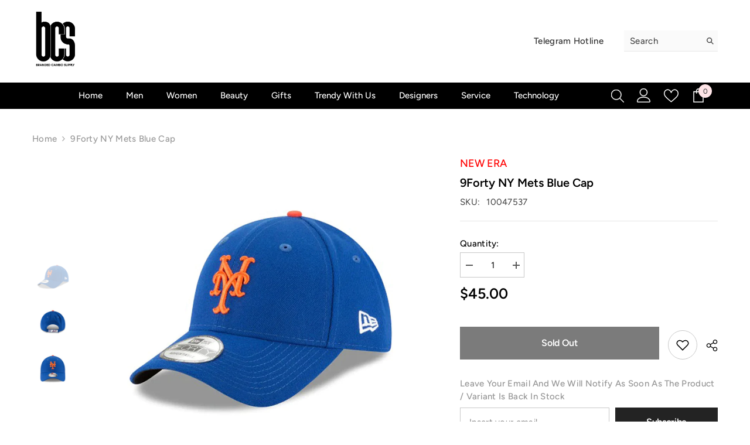

--- FILE ---
content_type: text/html; charset=utf-8
request_url: https://brandedcambosupply.com/products/9forty-ny-mets-blue-cap
body_size: 60441
content:
<!doctype html><html class="no-js" lang="en">
    <head>
        <meta charset="utf-8">
        <meta http-equiv="X-UA-Compatible" content="IE=edge">
        <meta name="viewport" content="width=device-width,initial-scale=1">
        <meta name="theme-color" content="">
        <link rel="canonical" href="https://brandedcambosupply.com/products/9forty-ny-mets-blue-cap">
        <link rel="canonical" href="https://brandedcambosupply.com/products/9forty-ny-mets-blue-cap" canonical-shop-url="https://brandedcambosupply.com/"><link rel="shortcut icon" href="//brandedcambosupply.com/cdn/shop/files/Favicon_226d5e29-b09a-4880-850c-bd961c5b4d08_32x32.png?v=1701447965" type="image/png"><link rel="preconnect" href="https://cdn.shopify.com" crossorigin>
        <title>9Forty NY Mets Blue Cap  &ndash; Branded Cambo Supply</title><meta name="description" content="Composition100% cotton woven fabrication">

<meta property="og:site_name" content="Branded Cambo Supply">
<meta property="og:url" content="https://brandedcambosupply.com/products/9forty-ny-mets-blue-cap">
<meta property="og:title" content="9Forty NY Mets Blue Cap">
<meta property="og:type" content="product">
<meta property="og:description" content="Composition100% cotton woven fabrication"><meta property="og:image" content="http://brandedcambosupply.com/cdn/shop/files/100_24ca73ae-a90b-432a-9474-c85b0f204e38.jpg?v=1690174420">
  <meta property="og:image:secure_url" content="https://brandedcambosupply.com/cdn/shop/files/100_24ca73ae-a90b-432a-9474-c85b0f204e38.jpg?v=1690174420">
  <meta property="og:image:width" content="1080">
  <meta property="og:image:height" content="1080"><meta property="og:price:amount" content="45.00">
  <meta property="og:price:currency" content="USD"><meta name="twitter:card" content="summary_large_image">
<meta name="twitter:title" content="9Forty NY Mets Blue Cap">
<meta name="twitter:description" content="Composition100% cotton woven fabrication">

        <script>window.performance && window.performance.mark && window.performance.mark('shopify.content_for_header.start');</script><meta name="google-site-verification" content="puxoM5tF22w0C1jjetlerthqgxRAhP6QVfkUAOMmwQY">
<meta id="shopify-digital-wallet" name="shopify-digital-wallet" content="/55278502074/digital_wallets/dialog">
<link rel="alternate" hreflang="x-default" href="https://brandedcambosupply.com/products/9forty-ny-mets-blue-cap">
<link rel="alternate" hreflang="en" href="https://brandedcambosupply.com/products/9forty-ny-mets-blue-cap">
<link rel="alternate" hreflang="km" href="https://brandedcambosupply.com/km/products/9forty-ny-mets-blue-cap">
<link rel="alternate" type="application/json+oembed" href="https://brandedcambosupply.com/products/9forty-ny-mets-blue-cap.oembed">
<script async="async" src="/checkouts/internal/preloads.js?locale=en-US"></script>
<script id="shopify-features" type="application/json">{"accessToken":"74f16c99869b95a4a27915a79adc7528","betas":["rich-media-storefront-analytics"],"domain":"brandedcambosupply.com","predictiveSearch":true,"shopId":55278502074,"locale":"en"}</script>
<script>var Shopify = Shopify || {};
Shopify.shop = "brandedcambo-supply.myshopify.com";
Shopify.locale = "en";
Shopify.currency = {"active":"USD","rate":"1.0"};
Shopify.country = "US";
Shopify.theme = {"name":"Ella-6-5-3-theme-source","id":134082560186,"schema_name":"Ella","schema_version":"6.5.3","theme_store_id":null,"role":"main"};
Shopify.theme.handle = "null";
Shopify.theme.style = {"id":null,"handle":null};
Shopify.cdnHost = "brandedcambosupply.com/cdn";
Shopify.routes = Shopify.routes || {};
Shopify.routes.root = "/";</script>
<script type="module">!function(o){(o.Shopify=o.Shopify||{}).modules=!0}(window);</script>
<script>!function(o){function n(){var o=[];function n(){o.push(Array.prototype.slice.apply(arguments))}return n.q=o,n}var t=o.Shopify=o.Shopify||{};t.loadFeatures=n(),t.autoloadFeatures=n()}(window);</script>
<script id="shop-js-analytics" type="application/json">{"pageType":"product"}</script>
<script defer="defer" async type="module" src="//brandedcambosupply.com/cdn/shopifycloud/shop-js/modules/v2/client.init-shop-cart-sync_WVOgQShq.en.esm.js"></script>
<script defer="defer" async type="module" src="//brandedcambosupply.com/cdn/shopifycloud/shop-js/modules/v2/chunk.common_C_13GLB1.esm.js"></script>
<script defer="defer" async type="module" src="//brandedcambosupply.com/cdn/shopifycloud/shop-js/modules/v2/chunk.modal_CLfMGd0m.esm.js"></script>
<script type="module">
  await import("//brandedcambosupply.com/cdn/shopifycloud/shop-js/modules/v2/client.init-shop-cart-sync_WVOgQShq.en.esm.js");
await import("//brandedcambosupply.com/cdn/shopifycloud/shop-js/modules/v2/chunk.common_C_13GLB1.esm.js");
await import("//brandedcambosupply.com/cdn/shopifycloud/shop-js/modules/v2/chunk.modal_CLfMGd0m.esm.js");

  window.Shopify.SignInWithShop?.initShopCartSync?.({"fedCMEnabled":true,"windoidEnabled":true});

</script>
<script id="__st">var __st={"a":55278502074,"offset":25200,"reqid":"15b7cbdc-4180-436b-b5a4-cad828f41ed2-1769574022","pageurl":"brandedcambosupply.com\/products\/9forty-ny-mets-blue-cap","u":"0f8c35f132a0","p":"product","rtyp":"product","rid":7412895285434};</script>
<script>window.ShopifyPaypalV4VisibilityTracking = true;</script>
<script id="captcha-bootstrap">!function(){'use strict';const t='contact',e='account',n='new_comment',o=[[t,t],['blogs',n],['comments',n],[t,'customer']],c=[[e,'customer_login'],[e,'guest_login'],[e,'recover_customer_password'],[e,'create_customer']],r=t=>t.map((([t,e])=>`form[action*='/${t}']:not([data-nocaptcha='true']) input[name='form_type'][value='${e}']`)).join(','),a=t=>()=>t?[...document.querySelectorAll(t)].map((t=>t.form)):[];function s(){const t=[...o],e=r(t);return a(e)}const i='password',u='form_key',d=['recaptcha-v3-token','g-recaptcha-response','h-captcha-response',i],f=()=>{try{return window.sessionStorage}catch{return}},m='__shopify_v',_=t=>t.elements[u];function p(t,e,n=!1){try{const o=window.sessionStorage,c=JSON.parse(o.getItem(e)),{data:r}=function(t){const{data:e,action:n}=t;return t[m]||n?{data:e,action:n}:{data:t,action:n}}(c);for(const[e,n]of Object.entries(r))t.elements[e]&&(t.elements[e].value=n);n&&o.removeItem(e)}catch(o){console.error('form repopulation failed',{error:o})}}const l='form_type',E='cptcha';function T(t){t.dataset[E]=!0}const w=window,h=w.document,L='Shopify',v='ce_forms',y='captcha';let A=!1;((t,e)=>{const n=(g='f06e6c50-85a8-45c8-87d0-21a2b65856fe',I='https://cdn.shopify.com/shopifycloud/storefront-forms-hcaptcha/ce_storefront_forms_captcha_hcaptcha.v1.5.2.iife.js',D={infoText:'Protected by hCaptcha',privacyText:'Privacy',termsText:'Terms'},(t,e,n)=>{const o=w[L][v],c=o.bindForm;if(c)return c(t,g,e,D).then(n);var r;o.q.push([[t,g,e,D],n]),r=I,A||(h.body.append(Object.assign(h.createElement('script'),{id:'captcha-provider',async:!0,src:r})),A=!0)});var g,I,D;w[L]=w[L]||{},w[L][v]=w[L][v]||{},w[L][v].q=[],w[L][y]=w[L][y]||{},w[L][y].protect=function(t,e){n(t,void 0,e),T(t)},Object.freeze(w[L][y]),function(t,e,n,w,h,L){const[v,y,A,g]=function(t,e,n){const i=e?o:[],u=t?c:[],d=[...i,...u],f=r(d),m=r(i),_=r(d.filter((([t,e])=>n.includes(e))));return[a(f),a(m),a(_),s()]}(w,h,L),I=t=>{const e=t.target;return e instanceof HTMLFormElement?e:e&&e.form},D=t=>v().includes(t);t.addEventListener('submit',(t=>{const e=I(t);if(!e)return;const n=D(e)&&!e.dataset.hcaptchaBound&&!e.dataset.recaptchaBound,o=_(e),c=g().includes(e)&&(!o||!o.value);(n||c)&&t.preventDefault(),c&&!n&&(function(t){try{if(!f())return;!function(t){const e=f();if(!e)return;const n=_(t);if(!n)return;const o=n.value;o&&e.removeItem(o)}(t);const e=Array.from(Array(32),(()=>Math.random().toString(36)[2])).join('');!function(t,e){_(t)||t.append(Object.assign(document.createElement('input'),{type:'hidden',name:u})),t.elements[u].value=e}(t,e),function(t,e){const n=f();if(!n)return;const o=[...t.querySelectorAll(`input[type='${i}']`)].map((({name:t})=>t)),c=[...d,...o],r={};for(const[a,s]of new FormData(t).entries())c.includes(a)||(r[a]=s);n.setItem(e,JSON.stringify({[m]:1,action:t.action,data:r}))}(t,e)}catch(e){console.error('failed to persist form',e)}}(e),e.submit())}));const S=(t,e)=>{t&&!t.dataset[E]&&(n(t,e.some((e=>e===t))),T(t))};for(const o of['focusin','change'])t.addEventListener(o,(t=>{const e=I(t);D(e)&&S(e,y())}));const B=e.get('form_key'),M=e.get(l),P=B&&M;t.addEventListener('DOMContentLoaded',(()=>{const t=y();if(P)for(const e of t)e.elements[l].value===M&&p(e,B);[...new Set([...A(),...v().filter((t=>'true'===t.dataset.shopifyCaptcha))])].forEach((e=>S(e,t)))}))}(h,new URLSearchParams(w.location.search),n,t,e,['guest_login'])})(!0,!0)}();</script>
<script integrity="sha256-4kQ18oKyAcykRKYeNunJcIwy7WH5gtpwJnB7kiuLZ1E=" data-source-attribution="shopify.loadfeatures" defer="defer" src="//brandedcambosupply.com/cdn/shopifycloud/storefront/assets/storefront/load_feature-a0a9edcb.js" crossorigin="anonymous"></script>
<script data-source-attribution="shopify.dynamic_checkout.dynamic.init">var Shopify=Shopify||{};Shopify.PaymentButton=Shopify.PaymentButton||{isStorefrontPortableWallets:!0,init:function(){window.Shopify.PaymentButton.init=function(){};var t=document.createElement("script");t.src="https://brandedcambosupply.com/cdn/shopifycloud/portable-wallets/latest/portable-wallets.en.js",t.type="module",document.head.appendChild(t)}};
</script>
<script data-source-attribution="shopify.dynamic_checkout.buyer_consent">
  function portableWalletsHideBuyerConsent(e){var t=document.getElementById("shopify-buyer-consent"),n=document.getElementById("shopify-subscription-policy-button");t&&n&&(t.classList.add("hidden"),t.setAttribute("aria-hidden","true"),n.removeEventListener("click",e))}function portableWalletsShowBuyerConsent(e){var t=document.getElementById("shopify-buyer-consent"),n=document.getElementById("shopify-subscription-policy-button");t&&n&&(t.classList.remove("hidden"),t.removeAttribute("aria-hidden"),n.addEventListener("click",e))}window.Shopify?.PaymentButton&&(window.Shopify.PaymentButton.hideBuyerConsent=portableWalletsHideBuyerConsent,window.Shopify.PaymentButton.showBuyerConsent=portableWalletsShowBuyerConsent);
</script>
<script data-source-attribution="shopify.dynamic_checkout.cart.bootstrap">document.addEventListener("DOMContentLoaded",(function(){function t(){return document.querySelector("shopify-accelerated-checkout-cart, shopify-accelerated-checkout")}if(t())Shopify.PaymentButton.init();else{new MutationObserver((function(e,n){t()&&(Shopify.PaymentButton.init(),n.disconnect())})).observe(document.body,{childList:!0,subtree:!0})}}));
</script>
<script id="sections-script" data-sections="header-navigation-plain,header-mobile" defer="defer" src="//brandedcambosupply.com/cdn/shop/t/26/compiled_assets/scripts.js?v=4395"></script>
<script>window.performance && window.performance.mark && window.performance.mark('shopify.content_for_header.end');</script>
        <style>
        
        
        

        @font-face { font-display: swap;
  font-family: Figtree;
  font-weight: 400;
  font-style: normal;
  src: url("//brandedcambosupply.com/cdn/fonts/figtree/figtree_n4.3c0838aba1701047e60be6a99a1b0a40ce9b8419.woff2") format("woff2"),
       url("//brandedcambosupply.com/cdn/fonts/figtree/figtree_n4.c0575d1db21fc3821f17fd6617d3dee552312137.woff") format("woff");
}

        @font-face { font-display: swap;
  font-family: Figtree;
  font-weight: 500;
  font-style: normal;
  src: url("//brandedcambosupply.com/cdn/fonts/figtree/figtree_n5.3b6b7df38aa5986536945796e1f947445832047c.woff2") format("woff2"),
       url("//brandedcambosupply.com/cdn/fonts/figtree/figtree_n5.f26bf6dcae278b0ed902605f6605fa3338e81dab.woff") format("woff");
}

        @font-face { font-display: swap;
  font-family: Figtree;
  font-weight: 600;
  font-style: normal;
  src: url("//brandedcambosupply.com/cdn/fonts/figtree/figtree_n6.9d1ea52bb49a0a86cfd1b0383d00f83d3fcc14de.woff2") format("woff2"),
       url("//brandedcambosupply.com/cdn/fonts/figtree/figtree_n6.f0fcdea525a0e47b2ae4ab645832a8e8a96d31d3.woff") format("woff");
}

        @font-face { font-display: swap;
  font-family: Figtree;
  font-weight: 700;
  font-style: normal;
  src: url("//brandedcambosupply.com/cdn/fonts/figtree/figtree_n7.2fd9bfe01586148e644724096c9d75e8c7a90e55.woff2") format("woff2"),
       url("//brandedcambosupply.com/cdn/fonts/figtree/figtree_n7.ea05de92d862f9594794ab281c4c3a67501ef5fc.woff") format("woff");
}


        :root {
        --font-family-1: Figtree,sans-serif;
        --font-family-2: Figtree,sans-serif;

        /* Settings Body */--font-body-family: Figtree,sans-serif;--font-body-size: 15px;--font-body-weight: 500;--body-line-height: 22px;--body-letter-spacing: .02em;

        /* Settings Heading */--font-heading-family: Figtree,sans-serif;--font-heading-size: 20px;--font-heading-weight: 700;--font-heading-style: normal;--heading-line-height: 24px;--heading-letter-spacing: -.02em;--heading-text-transform: capitalize;--heading-border-height: 2px;

        /* Menu Lv1 */--font-menu-lv1-family: Figtree,sans-serif;--font-menu-lv1-size: 15px;--font-menu-lv1-weight: 500;--menu-lv1-line-height: 22px;--menu-lv1-letter-spacing: 0;--menu-lv1-text-transform: capitalize;

        /* Menu Lv2 */--font-menu-lv2-family: Figtree,sans-serif;--font-menu-lv2-size: 15px;--font-menu-lv2-weight: 500;--menu-lv2-line-height: 22px;--menu-lv2-letter-spacing: 0;--menu-lv2-text-transform: capitalize;

        /* Menu Lv3 */--font-menu-lv3-family: Figtree,sans-serif;--font-menu-lv3-size: 15px;--font-menu-lv3-weight: 500;--menu-lv3-line-height: 22px;--menu-lv3-letter-spacing: 0;--menu-lv3-text-transform: capitalize;

        /* Mega Menu Lv2 */--font-mega-menu-lv2-family: Figtree,sans-serif;--font-mega-menu-lv2-size: 15px;--font-mega-menu-lv2-weight: 500;--font-mega-menu-lv2-style: normal;--mega-menu-lv2-line-height: 22px;--mega-menu-lv2-letter-spacing: 0;--mega-menu-lv2-text-transform: capitalize;

        /* Mega Menu Lv3 */--font-mega-menu-lv3-family: Figtree,sans-serif;--font-mega-menu-lv3-size: 15px;--font-mega-menu-lv3-weight: 500;--mega-menu-lv3-line-height: 22px;--mega-menu-lv3-letter-spacing: 0;--mega-menu-lv3-text-transform: capitalize;

        /* Product Card Title */--product-title-font: Figtree,sans-serif;--product-title-font-size : 15px;--product-title-font-weight : 500;--product-title-line-height: 22px;--product-title-letter-spacing: -.02em;--product-title-line-text : 3;--product-title-text-transform : capitalize;--product-title-margin-bottom: 10px;

        /* Product Card Vendor */--product-vendor-font: Figtree,sans-serif;--product-vendor-font-size : 15px;--product-vendor-font-weight : 600;--product-vendor-font-style : normal;--product-vendor-line-height: 22px;--product-vendor-letter-spacing: 0;--product-vendor-text-transform : capitalize;--product-vendor-margin-bottom: 8px;--product-vendor-margin-top: 8px;

        /* Product Card Price */--product-price-font: Figtree,sans-serif;--product-price-font-size : 15px;--product-price-font-weight : 600;--product-price-line-height: 22px;--product-price-letter-spacing: 0;--product-price-margin-top: 0px;--product-price-margin-bottom: 15px;

        /* Product Card Badge */--badge-font: Figtree,sans-serif;--badge-font-size : 12px;--badge-font-weight : 400;--badge-text-transform : capitalize;--badge-letter-spacing: .02em;--badge-line-height: 20px;--badge-border-radius: 0px;--badge-padding-top: 0px;--badge-padding-bottom: 0px;--badge-padding-left-right: 8px;--badge-postion-top: 0px;--badge-postion-left-right: 0px;

        /* Product Quickview */
        --product-quickview-font-size : 12px; --product-quickview-line-height: 23px; --product-quickview-border-radius: 1px; --product-quickview-padding-top: 0px; --product-quickview-padding-bottom: 0px; --product-quickview-padding-left-right: 7px; --product-quickview-sold-out-product: #e95144;--product-quickview-box-shadow: none;/* Blog Card Tile */--blog-title-font: Figtree,sans-serif;--blog-title-font-size : 24px; --blog-title-font-weight : 600; --blog-title-line-height: 29px; --blog-title-letter-spacing: -.02em; --blog-title-text-transform : capitalize;

        /* Blog Card Info (Date, Author) */--blog-info-font: Figtree,sans-serif;--blog-info-font-size : 15px; --blog-info-font-weight : 400; --blog-info-line-height: 22px; --blog-info-letter-spacing: 0; --blog-info-text-transform : capitalize;

        /* Button 1 */--btn-1-font-family: Figtree,sans-serif;--btn-1-font-size: 16px; --btn-1-font-weight: 600; --btn-1-text-transform: capitalize; --btn-1-line-height: 28px; --btn-1-letter-spacing: -.02em; --btn-1-text-align: center; --btn-1-border-radius: 0px; --btn-1-border-width: 1px; --btn-1-border-style: solid; --btn-1-padding-top: 10px; --btn-1-padding-bottom: 10px; --btn-1-horizontal-length: 0px; --btn-1-vertical-length: 0px; --btn-1-blur-radius: 0px; --btn-1-spread: 0px;
        --btn-1-all-bg-opacity-hover: rgba(0, 0, 0, 0.5);--btn-1-inset: ;/* Button 2 */--btn-2-font-family: Figtree,sans-serif;--btn-2-font-size: 16px; --btn-2-font-weight: 600; --btn-2-text-transform: capitalize; --btn-2-line-height: 28px; --btn-2-letter-spacing: -.02em; --btn-2-text-align: right; --btn-2-border-radius: 6px; --btn-2-border-width: 1px; --btn-2-border-style: solid; --btn-2-padding-top: 20px; --btn-2-padding-bottom: 20px; --btn-2-horizontal-length: 4px; --btn-2-vertical-length: 4px; --btn-2-blur-radius: 7px; --btn-2-spread: 0px;
        --btn-2-all-bg-opacity: rgba(25, 145, 226, 0.5);--btn-2-all-bg-opacity-hover: rgba(0, 0, 0, 0.5);--btn-2-inset: ;/* Button 3 */--btn-3-font-family: Figtree,sans-serif;--btn-3-font-size: 16px; --btn-3-font-weight: 600; --btn-3-text-transform: capitalize; --btn-3-line-height: 28px; --btn-3-letter-spacing: -.02em; --btn-3-text-align: center; --btn-3-border-radius: 0px; --btn-3-border-width: 1px; --btn-3-border-style: solid; --btn-3-padding-top: 10px; --btn-3-padding-bottom: 10px; --btn-3-horizontal-length: 0px; --btn-3-vertical-length: 0px; --btn-3-blur-radius: 0px; --btn-3-spread: 0px;
        --btn-3-all-bg-opacity-hover: rgba(0, 0, 0, 0.1);--btn-3-inset: ;/* Footer Heading */--footer-heading-font-family: Figtree,sans-serif;--footer-heading-font-size : 15px; --footer-heading-font-weight : 600; --footer-heading-line-height : 22px; --footer-heading-letter-spacing : .05em; --footer-heading-text-transform : uppercase;

        /* Footer Link */--footer-link-font-family: Figtree,sans-serif;--footer-link-font-size : 12px; --footer-link-font-weight : ; --footer-link-line-height : 28px; --footer-link-letter-spacing : .02em; --footer-link-text-transform : capitalize;

        /* Page Title */--font-page-title-family: Figtree,sans-serif;--font-page-title-size: 20px; --font-page-title-weight: 700; --font-page-title-style: normal; --page-title-line-height: 20px; --page-title-letter-spacing: .05em; --page-title-text-transform: uppercase;

        /* Font Product Tab Title */
        --font-tab-type-1: Figtree,sans-serif; --font-tab-type-2: Figtree,sans-serif;

        /* Text Size */
        --text-size-font-size : 10px; --text-size-font-weight : 400; --text-size-line-height : 22px; --text-size-letter-spacing : 0; --text-size-text-transform : uppercase; --text-size-color : #787878;

        /* Font Weight */
        --font-weight-normal: 400; --font-weight-medium: 500; --font-weight-semibold: 600; --font-weight-bold: 700; --font-weight-bolder: 800; --font-weight-black: 900;

        /* Radio Button */
        --form-label-checkbox-before-bg: #fff; --form-label-checkbox-before-border: #cecece; --form-label-checkbox-before-bg-checked: #000;

        /* Conatiner */
        --body-custom-width-container: 1250px;

        /* Layout Boxed */
        --color-background-layout-boxed: #f8f8f8;/* Arrow */
        --position-horizontal-slick-arrow: 0;

        /* General Color*/
        --color-text: #000000; --color-text2: #969696; --color-global: #232323; --color-white: #FFFFFF; --color-grey: #868686; --color-black: #202020; --color-base-text-rgb: 0, 0, 0; --color-base-text2-rgb: 150, 150, 150; --color-background: #ffffff; --color-background-rgb: 255, 255, 255; --color-background-overylay: rgba(255, 255, 255, 0.9); --color-base-accent-text: ; --color-base-accent-1: ; --color-base-accent-2: ; --color-link: #000000; --color-link-hover: #000000; --color-error: #D93333; --color-error-bg: #FCEEEE; --color-success: #5A5A5A; --color-success-bg: #DFF0D8; --color-info: #202020; --color-info-bg: #FFF2DD; --color-link-underline: rgba(0, 0, 0, 0.5); --color-breadcrumb: #999999; --colors-breadcrumb-hover: #232323;--colors-breadcrumb-active: #999999; --border-global: #e6e6e6; --bg-global: #fafafa; --bg-planceholder: #fafafa; --color-warning: #fff; --bg-warning: #e0b252; --color-background-10 : #e6e6e6; --color-background-20 : #cccccc; --color-background-30 : #b3b3b3; --color-background-50 : #808080; --color-background-global : #919191;

        /* Arrow Color */
        --arrow-color: #000000; --arrow-background-color: rgba(0,0,0,0); --arrow-border-color: rgba(0,0,0,0);--arrow-color-hover: #000000;--arrow-background-color-hover: rgba(0,0,0,0);--arrow-border-color-hover: rgba(0,0,0,0);--arrow-width: 69px;--arrow-height: 50px;--arrow-size: px;--arrow-size-icon: 59px;--arrow-border-radius: 0%;--arrow-border-width: 0px;--arrow-width-half: -34px;

        /* Pagination Color */
        --pagination-item-color: #3c3c3c; --pagination-item-color-active: #3c3c3c; --pagination-item-bg-color: #fff;--pagination-item-bg-color-active: #fff;--pagination-item-border-color: #fff;--pagination-item-border-color-active: #ffffff;--pagination-arrow-color: #3c3c3c;--pagination-arrow-color-active: #3c3c3c;--pagination-arrow-bg-color: #fff;--pagination-arrow-bg-color-active: #fff;--pagination-arrow-border-color: #fff;--pagination-arrow-border-color-active: #fff;

        /* Dots Color */
        --dots-color: transparent;--dots-border-color: #323232;--dots-color-active: #323232;--dots-border-color-active: #323232;--dots-style2-background-opacity: #00000050;--dots-width: 12px;--dots-height: 12px;

        /* Button Color */
        --btn-1-color: #FFFFFF;--btn-1-bg: #232323;--btn-1-border: #232323;--btn-1-color-hover: #232323;--btn-1-bg-hover: #ffffff;--btn-1-border-hover: #232323;
        --btn-2-color: #000000;--btn-2-bg: #FFFFFF;--btn-2-border: #727272;--btn-2-color-hover: #FFFFFF;--btn-2-bg-hover: #232323;--btn-2-border-hover: #232323;
        --btn-3-color: #FFFFFF;--btn-3-bg: #e9514b;--btn-3-border: #e9514b;--btn-3-color-hover: #ffffff;--btn-3-bg-hover: #e9514b;--btn-3-border-hover: #e9514b;
        --anchor-transition: all ease .3s;--bg-white: #ffffff;--bg-black: #000000;--bg-grey: #808080;--icon: var(--color-text);--text-cart: #3c3c3c;--duration-short: 100ms;--duration-default: 350ms;--duration-long: 500ms;--form-input-bg: #ffffff;--form-input-border: #c7c7c7;--form-input-color: #000000;--form-input-placeholder: #868686;--form-label: #000000;

        --new-badge-color: #232323;--new-badge-bg: #FFFFFF;--sale-badge-color: #ffffff;--sale-badge-bg: #e95144;--sold-out-badge-color: #ffffff;--sold-out-badge-bg: #c1c1c1;--custom-badge-color: #ffffff;--custom-badge-bg: #ffbb49;--bundle-badge-color: #ffffff;--bundle-badge-bg: #232323;
        
        --product-title-color : #232323;--product-title-color-hover : #232323;--product-vendor-color : #000000;--product-price-color : #000000;--product-sale-price-color : #da5035;--product-compare-price-color : #969696;--product-review-full-color : #000000;--product-review-empty-color : #A4A4A4;

        --product-swatch-border : #cbcbcb;--product-swatch-border-active : #232323;--product-swatch-width : 40px;--product-swatch-height : 40px;--product-swatch-border-radius : 0px;--product-swatch-color-width : 40px;--product-swatch-color-height : 40px;--product-swatch-color-border-radius : 20px;

        --product-wishlist-color : #000000;--product-wishlist-bg : #ffffff;--product-wishlist-border : transparent;--product-wishlist-color-added : #ffffff;--product-wishlist-bg-added : #000000;--product-wishlist-border-added : transparent;--product-compare-color : #000000;--product-compare-bg : #FFFFFF;--product-compare-color-added : #D12442; --product-compare-bg-added : #FFFFFF; --product-hot-stock-text-color : #d62828; --product-quick-view-color : #000000; --product-cart-image-fit : contain; --product-title-variant-font-size: 16px;--product-quick-view-bg : #FFFFFF;--product-quick-view-bg-above-button: rgba(255, 255, 255, 0.7);--product-quick-view-color-hover : #FFFFFF;--product-quick-view-bg-hover : #000000;--product-action-color : #232323;--product-action-bg : #ffffff;--product-action-border : #000000;--product-action-color-hover : #FFFFFF;--product-action-bg-hover : #232323;--product-action-border-hover : #232323;

        /* Multilevel Category Filter */
        --color-label-multiLevel-categories: #232323;--bg-label-multiLevel-categories: #fff;--color-button-multiLevel-categories: #fff;--bg-button-multiLevel-categories: #ff8b21;--border-button-multiLevel-categories: transparent;--hover-color-button-multiLevel-categories: #fff;--hover-bg-button-multiLevel-categories: #ff8b21;--cart-item-bg : #f8f8f8;--cart-item-border : #e8e8e8;--cart-item-border-width : 1px;--cart-item-border-style : solid;--w-product-swatch-custom: 30px;--h-product-swatch-custom: 30px;--w-product-swatch-custom-mb: 20px;--h-product-swatch-custom-mb: 20px;--font-size-product-swatch-more: 12px;--swatch-border : #cbcbcb;--swatch-border-active : #232323;

        --variant-size: #232323;--variant-size-border: #e7e7e7;--variant-size-bg: #ffffff;--variant-size-hover: #ffffff;--variant-size-border-hover: #232323;--variant-size-bg-hover: #232323;--variant-bg : #ffffff; --variant-color : #232323; --variant-bg-active : #ffffff; --variant-color-active : #232323;

        --fontsize-text-social: 12px;
        --page-content-distance: 64px;--sidebar-content-distance: 40px;--button-transition-ease: cubic-bezier(.25,.46,.45,.94);

        /* Loading Spinner Color */
        --spinner-top-color: #fc0; --spinner-right-color: #4dd4c6; --spinner-bottom-color: #f00; --spinner-left-color: #f6f6f6;

        /* Product Card Marquee */
        --product-marquee-background-color: ;--product-marquee-text-color: #FFFFFF;--product-marquee-text-size: 14px;--product-marquee-text-mobile-size: 14px;--product-marquee-text-weight: 400;--product-marquee-text-transform: none;--product-marquee-text-style: italic;--product-marquee-speed: ; --product-marquee-line-height: calc(var(--product-marquee-text-mobile-size) * 1.5);
    }
</style>
        <link href="//brandedcambosupply.com/cdn/shop/t/26/assets/base.css?v=107687903639799582341705720702" rel="stylesheet" type="text/css" media="all" />
<link href="//brandedcambosupply.com/cdn/shop/t/26/assets/fade-up-animation.css?v=148448505227430981271700972444" rel="stylesheet" type="text/css" media="all" />
<link href="//brandedcambosupply.com/cdn/shop/t/26/assets/animated.css?v=85100867744973969481700972440" rel="stylesheet" type="text/css" media="all" />
<link href="//brandedcambosupply.com/cdn/shop/t/26/assets/component-card.css?v=165988649090035490751700972441" rel="stylesheet" type="text/css" media="all" />
<link href="//brandedcambosupply.com/cdn/shop/t/26/assets/component-loading-overlay.css?v=98393919969379515581700972442" rel="stylesheet" type="text/css" media="all" />
<link href="//brandedcambosupply.com/cdn/shop/t/26/assets/component-loading-banner.css?v=43539461848081260661700972442" rel="stylesheet" type="text/css" media="all" />
<link href="//brandedcambosupply.com/cdn/shop/t/26/assets/component-quick-cart.css?v=111677929301119732291700972443" rel="stylesheet" type="text/css" media="all" />
<link rel="stylesheet" href="//brandedcambosupply.com/cdn/shop/t/26/assets/vendor.css?v=164616260963476715651700972445" media="print" onload="this.media='all'">
<noscript><link href="//brandedcambosupply.com/cdn/shop/t/26/assets/vendor.css?v=164616260963476715651700972445" rel="stylesheet" type="text/css" media="all" /></noscript>



<link href="//brandedcambosupply.com/cdn/shop/t/26/assets/component-predictive-search.css?v=104537003445991516671700972442" rel="stylesheet" type="text/css" media="all" />
<link rel="stylesheet" href="//brandedcambosupply.com/cdn/shop/t/26/assets/component-newsletter.css?v=111617043413587308161700972442" media="print" onload="this.media='all'">
<link rel="stylesheet" href="//brandedcambosupply.com/cdn/shop/t/26/assets/component-slider.css?v=37888473738646685221700972443" media="print" onload="this.media='all'">
<link rel="stylesheet" href="//brandedcambosupply.com/cdn/shop/t/26/assets/component-list-social.css?v=102044711114163579551700972442" media="print" onload="this.media='all'"><noscript><link href="//brandedcambosupply.com/cdn/shop/t/26/assets/component-newsletter.css?v=111617043413587308161700972442" rel="stylesheet" type="text/css" media="all" /></noscript>
<noscript><link href="//brandedcambosupply.com/cdn/shop/t/26/assets/component-slider.css?v=37888473738646685221700972443" rel="stylesheet" type="text/css" media="all" /></noscript>
<noscript><link href="//brandedcambosupply.com/cdn/shop/t/26/assets/component-list-social.css?v=102044711114163579551700972442" rel="stylesheet" type="text/css" media="all" /></noscript>

<style type="text/css">
	.nav-title-mobile {display: none;}.list-menu--disclosure{display: none;position: absolute;min-width: 100%;width: 22rem;background-color: var(--bg-white);box-shadow: 0 1px 4px 0 rgb(0 0 0 / 15%);padding: 5px 0 5px 20px;opacity: 0;visibility: visible;pointer-events: none;transition: opacity var(--duration-default) ease, transform var(--duration-default) ease;}.list-menu--disclosure-2{margin-left: calc(100% - 15px);z-index: 2;top: -5px;}.list-menu--disclosure:focus {outline: none;}.list-menu--disclosure.localization-selector {max-height: 18rem;overflow: auto;width: 10rem;padding: 0.5rem;}.js menu-drawer > details > summary::before, .js menu-drawer > details[open]:not(.menu-opening) > summary::before {content: '';position: absolute;cursor: default;width: 100%;height: calc(100vh - 100%);height: calc(var(--viewport-height, 100vh) - (var(--header-bottom-position, 100%)));top: 100%;left: 0;background: var(--color-foreground-50);opacity: 0;visibility: hidden;z-index: 2;transition: opacity var(--duration-default) ease,visibility var(--duration-default) ease;}menu-drawer > details[open] > summary::before {visibility: visible;opacity: 1;}.menu-drawer {position: absolute;transform: translateX(-100%);visibility: hidden;z-index: 3;left: 0;top: 100%;width: 100%;max-width: calc(100vw - 4rem);padding: 0;border: 0.1rem solid var(--color-background-10);border-left: 0;border-bottom: 0;background-color: var(--bg-white);overflow-x: hidden;}.js .menu-drawer {height: calc(100vh - 100%);height: calc(var(--viewport-height, 100vh) - (var(--header-bottom-position, 100%)));}.js details[open] > .menu-drawer, .js details[open] > .menu-drawer__submenu {transition: transform var(--duration-default) ease, visibility var(--duration-default) ease;}.no-js details[open] > .menu-drawer, .js details[open].menu-opening > .menu-drawer, details[open].menu-opening > .menu-drawer__submenu {transform: translateX(0);visibility: visible;}@media screen and (min-width: 750px) {.menu-drawer {width: 40rem;}.no-js .menu-drawer {height: auto;}}.menu-drawer__inner-container {position: relative;height: 100%;}.menu-drawer__navigation-container {display: grid;grid-template-rows: 1fr auto;align-content: space-between;overflow-y: auto;height: 100%;}.menu-drawer__navigation {padding: 0 0 5.6rem 0;}.menu-drawer__inner-submenu {height: 100%;overflow-x: hidden;overflow-y: auto;}.no-js .menu-drawer__navigation {padding: 0;}.js .menu-drawer__menu li {width: 100%;border-bottom: 1px solid #e6e6e6;overflow: hidden;}.menu-drawer__menu-item{line-height: var(--body-line-height);letter-spacing: var(--body-letter-spacing);padding: 10px 20px 10px 15px;cursor: pointer;display: flex;align-items: center;justify-content: space-between;}.menu-drawer__menu-item .label{display: inline-block;vertical-align: middle;font-size: calc(var(--font-body-size) - 4px);font-weight: var(--font-weight-normal);letter-spacing: var(--body-letter-spacing);height: 20px;line-height: 20px;margin: 0 0 0 10px;padding: 0 5px;text-transform: uppercase;text-align: center;position: relative;}.menu-drawer__menu-item .label:before{content: "";position: absolute;border: 5px solid transparent;top: 50%;left: -9px;transform: translateY(-50%);}.menu-drawer__menu-item > .icon{width: 24px;height: 24px;margin: 0 10px 0 0;}.menu-drawer__menu-item > .symbol {position: absolute;right: 20px;top: 50%;transform: translateY(-50%);display: flex;align-items: center;justify-content: center;font-size: 0;pointer-events: none;}.menu-drawer__menu-item > .symbol .icon{width: 14px;height: 14px;opacity: .6;}.menu-mobile-icon .menu-drawer__menu-item{justify-content: flex-start;}.no-js .menu-drawer .menu-drawer__menu-item > .symbol {display: none;}.js .menu-drawer__submenu {position: absolute;top: 0;width: 100%;bottom: 0;left: 0;background-color: var(--bg-white);z-index: 1;transform: translateX(100%);visibility: hidden;}.js .menu-drawer__submenu .menu-drawer__submenu {overflow-y: auto;}.menu-drawer__close-button {display: block;width: 100%;padding: 10px 15px;background-color: transparent;border: none;background: #f6f8f9;position: relative;}.menu-drawer__close-button .symbol{position: absolute;top: auto;left: 20px;width: auto;height: 22px;z-index: 10;display: flex;align-items: center;justify-content: center;font-size: 0;pointer-events: none;}.menu-drawer__close-button .icon {display: inline-block;vertical-align: middle;width: 18px;height: 18px;transform: rotate(180deg);}.menu-drawer__close-button .text{max-width: calc(100% - 50px);white-space: nowrap;overflow: hidden;text-overflow: ellipsis;display: inline-block;vertical-align: top;width: 100%;margin: 0 auto;}.no-js .menu-drawer__close-button {display: none;}.menu-drawer__utility-links {padding: 2rem;}.menu-drawer__account {display: inline-flex;align-items: center;text-decoration: none;padding: 1.2rem;margin-left: -1.2rem;font-size: 1.4rem;}.menu-drawer__account .icon-account {height: 2rem;width: 2rem;margin-right: 1rem;}.menu-drawer .list-social {justify-content: flex-start;margin-left: -1.25rem;margin-top: 2rem;}.menu-drawer .list-social:empty {display: none;}.menu-drawer .list-social__link {padding: 1.3rem 1.25rem;}

	/* Style General */
	.d-block{display: block}.d-inline-block{display: inline-block}.d-flex{display: flex}.d-none {display: none}.d-grid{display: grid}.ver-alg-mid {vertical-align: middle}.ver-alg-top{vertical-align: top}
	.flex-jc-start{justify-content:flex-start}.flex-jc-end{justify-content:flex-end}.flex-jc-center{justify-content:center}.flex-jc-between{justify-content:space-between}.flex-jc-stretch{justify-content:stretch}.flex-align-start{align-items: flex-start}.flex-align-center{align-items: center}.flex-align-end{align-items: flex-end}.flex-align-stretch{align-items:stretch}.flex-wrap{flex-wrap: wrap}.flex-nowrap{flex-wrap: nowrap}.fd-row{flex-direction:row}.fd-row-reverse{flex-direction:row-reverse}.fd-column{flex-direction:column}.fd-column-reverse{flex-direction:column-reverse}.fg-0{flex-grow:0}.fs-0{flex-shrink:0}.gap-15{gap:15px}.gap-30{gap:30px}.gap-col-30{column-gap:30px}
	.p-relative{position:relative}.p-absolute{position:absolute}.p-static{position:static}.p-fixed{position:fixed;}
	.zi-1{z-index:1}.zi-2{z-index:2}.zi-3{z-index:3}.zi-5{z-index:5}.zi-6{z-index:6}.zi-7{z-index:7}.zi-9{z-index:9}.zi-10{z-index:10}.zi-99{z-index:99} .zi-100{z-index:100} .zi-101{z-index:101}
	.top-0{top:0}.top-100{top:100%}.top-auto{top:auto}.left-0{left:0}.left-auto{left:auto}.right-0{right:0}.right-auto{right:auto}.bottom-0{bottom:0}
	.middle-y{top:50%;transform:translateY(-50%)}.middle-x{left:50%;transform:translateX(-50%)}
	.opacity-0{opacity:0}.opacity-1{opacity:1}
	.o-hidden{overflow:hidden}.o-visible{overflow:visible}.o-unset{overflow:unset}.o-x-hidden{overflow-x:hidden}.o-y-auto{overflow-y:auto;}
	.pt-0{padding-top:0}.pt-2{padding-top:2px}.pt-5{padding-top:5px}.pt-10{padding-top:10px}.pt-10-imp{padding-top:10px !important}.pt-12{padding-top:12px}.pt-16{padding-top:16px}.pt-20{padding-top:20px}.pt-24{padding-top:24px}.pt-30{padding-top:30px}.pt-32{padding-top:32px}.pt-36{padding-top:36px}.pt-48{padding-top:48px}.pb-0{padding-bottom:0}.pb-5{padding-bottom:5px}.pb-10{padding-bottom:10px}.pb-10-imp{padding-bottom:10px !important}.pb-12{padding-bottom:12px}.pb-15{padding-bottom:15px}.pb-16{padding-bottom:16px}.pb-18{padding-bottom:18px}.pb-20{padding-bottom:20px}.pb-24{padding-bottom:24px}.pb-32{padding-bottom:32px}.pb-40{padding-bottom:40px}.pb-48{padding-bottom:48px}.pb-50{padding-bottom:50px}.pb-80{padding-bottom:80px}.pb-84{padding-bottom:84px}.pr-0{padding-right:0}.pr-5{padding-right: 5px}.pr-10{padding-right:10px}.pr-20{padding-right:20px}.pr-24{padding-right:24px}.pr-30{padding-right:30px}.pr-36{padding-right:36px}.pr-80{padding-right:80px}.pl-0{padding-left:0}.pl-12{padding-left:12px}.pl-20{padding-left:20px}.pl-24{padding-left:24px}.pl-36{padding-left:36px}.pl-48{padding-left:48px}.pl-52{padding-left:52px}.pl-80{padding-left:80px}.p-zero{padding:0}
	.m-lr-auto{margin:0 auto}.m-zero{margin:0}.ml-auto{margin-left:auto}.ml-0{margin-left:0}.ml-5{margin-left:5px}.ml-15{margin-left:15px}.ml-20{margin-left:20px}.ml-30{margin-left:30px}.mr-auto{margin-right:auto}.mr-0{margin-right:0}.mr-5{margin-right:5px}.mr-10{margin-right:10px}.mr-20{margin-right:20px}.mr-30{margin-right:30px}.mt-0{margin-top: 0}.mt-10{margin-top: 10px}.mt-15{margin-top: 15px}.mt-20{margin-top: 20px}.mt-25{margin-top: 25px}.mt-30{margin-top: 30px}.mt-40{margin-top: 40px}.mt-45{margin-top: 45px}.mb-0{margin-bottom: 0}.mb-5{margin-bottom: 5px}.mb-10{margin-bottom: 10px}.mb-15{margin-bottom: 15px}.mb-18{margin-bottom: 18px}.mb-20{margin-bottom: 20px}.mb-30{margin-bottom: 30px}
	.h-0{height:0}.h-100{height:100%}.h-100v{height:100vh}.h-auto{height:auto}.mah-100{max-height:100%}.mih-15{min-height: 15px}.mih-none{min-height: unset}.lih-15{line-height: 15px}
	.w-50pc{width:50%}.w-100{width:100%}.w-100v{width:100vw}.maw-100{max-width:100%}.maw-300{max-width:300px}.maw-480{max-width: 480px}.maw-780{max-width: 780px}.w-auto{width:auto}.minw-auto{min-width: auto}.min-w-100{min-width: 100px}
	.float-l{float:left}.float-r{float:right}
	.b-zero{border:none}.br-50p{border-radius:50%}.br-zero{border-radius:0}.br-2{border-radius:2px}.bg-none{background: none}
	.stroke-w-0{stroke-width: 0px}.stroke-w-1h{stroke-width: 0.5px}.stroke-w-1{stroke-width: 1px}.stroke-w-3{stroke-width: 3px}.stroke-w-5{stroke-width: 5px}.stroke-w-7 {stroke-width: 7px}.stroke-w-10 {stroke-width: 10px}.stroke-w-12 {stroke-width: 12px}.stroke-w-15 {stroke-width: 15px}.stroke-w-20 {stroke-width: 20px}.stroke-w-25 {stroke-width: 25px}.stroke-w-30{stroke-width: 30px}.stroke-w-32 {stroke-width: 32px}.stroke-w-40 {stroke-width: 40px}
	.w-21{width: 21px}.w-23{width: 23px}.w-24{width: 24px}.h-22{height: 22px}.h-23{height: 23px}.h-24{height: 24px}.w-h-16{width: 16px;height: 16px}.w-h-17{width: 17px;height: 17px}.w-h-18 {width: 18px;height: 18px}.w-h-19{width: 19px;height: 19px}.w-h-20 {width: 20px;height: 20px}.w-h-21{width: 21px;height: 21px}.w-h-22 {width: 22px;height: 22px}.w-h-23{width: 23px;height: 23px}.w-h-24 {width: 24px;height: 24px}.w-h-25 {width: 25px;height: 25px}.w-h-26 {width: 26px;height: 26px}.w-h-27 {width: 27px;height: 27px}.w-h-28 {width: 28px;height: 28px}.w-h-29 {width: 29px;height: 29px}.w-h-30 {width: 30px;height: 30px}.w-h-31 {width: 31px;height: 31px}.w-h-32 {width: 32px;height: 32px}.w-h-33 {width: 33px;height: 33px}.w-h-34 {width: 34px;height: 34px}.w-h-35 {width: 35px;height: 35px}.w-h-36 {width: 36px;height: 36px}.w-h-37 {width: 37px;height: 37px}
	.txt-d-none{text-decoration:none}.txt-d-underline{text-decoration:underline}.txt-u-o-1{text-underline-offset: 1px}.txt-u-o-2{text-underline-offset: 2px}.txt-u-o-3{text-underline-offset: 3px}.txt-u-o-4{text-underline-offset: 4px}.txt-u-o-5{text-underline-offset: 5px}.txt-u-o-6{text-underline-offset: 6px}.txt-u-o-8{text-underline-offset: 8px}.txt-u-o-12{text-underline-offset: 12px}.txt-t-up{text-transform:uppercase}.txt-t-cap{text-transform:capitalize}
	.ft-0{font-size: 0}.ft-16{font-size: 16px}.ls-0{letter-spacing: 0}.ls-02{letter-spacing: 0.2em}.ls-05{letter-spacing: 0.5em}.ft-i{font-style: italic}
	.button-effect svg{transition: 0.3s}.button-effect:hover svg{transform: rotate(180deg)}
	.icon-effect:hover svg {transform: scale(1.15)}.icon-effect:hover .icon-search-1 {transform: rotate(-90deg) scale(1.15)}
	.link-effect > span:after {content: "";position: absolute;bottom: -2px;left: 0;height: 1px;width: 100%;transform: scaleX(0);transition: transform var(--duration-default) ease-out;transform-origin: right}
	.link-effect > span:hover:after{transform: scaleX(1);transform-origin: left}
	@media (min-width: 1025px){
		.pl-lg-80{padding-left:80px}.pr-lg-80{padding-right:80px}
	}
</style>
        <script src="//brandedcambosupply.com/cdn/shop/t/26/assets/vendor.js?v=37601539231953232631700972445" type="text/javascript"></script>
<script src="//brandedcambosupply.com/cdn/shop/t/26/assets/global.js?v=167921935047317834041700972444" type="text/javascript"></script>
<script src="//brandedcambosupply.com/cdn/shop/t/26/assets/lazysizes.min.js?v=122719776364282065531700972445" type="text/javascript"></script>
<script src="//brandedcambosupply.com/cdn/shop/t/26/assets/predictive-search.js?v=44403290173806190591700972445" defer="defer"></script><script src="//brandedcambosupply.com/cdn/shop/t/26/assets/animations.js?v=158770008500952988021700972440" defer="defer"></script>

<script>
    window.lazySizesConfig = window.lazySizesConfig || {};
    lazySizesConfig.loadMode = 1;
    window.lazySizesConfig.init = false;
    lazySizes.init();

    window.rtl_slick = false;
    window.mobile_menu = 'default';
    window.money_format = '${{amount}}';
    window.shop_currency = 'USD';
    window.currencySymbol ="$";
    window.show_multiple_currencies = false;
    window.routes = {
        root: '',
        cart: '/cart',
        cart_add_url: '/cart/add',
        cart_change_url: '/cart/change',
        cart_update_url: '/cart/update',
        collection_all: '/collections/all',
        predictive_search_url: '/search/suggest',
        search_url: '/search'
    }; 
    window.button_load_more = {
        default: `Show more`,
        loading: `Loading...`,
        view_all: `View All Collection`,
        no_more: `No More Product`
    };
    window.after_add_to_cart = {
        type: 'quick_cart',
        message: `is added to your shopping cart.`
    };
    window.variant_image_group_quick_view = false;
    window.quick_view = {
        show: false,
        show_mb: true
    };
    window.quick_shop = {
        show: false,
        see_details: `View Full Details`,
    };
    window.quick_cart = {
        show: true
    };
    window.cartStrings = {
        error: `There was an error while updating your cart. Please try again.`,
        quantityError: `You can only add [quantity] of this item to your cart.`,
        addProductOutQuantity: `You can only add [maxQuantity] of this product to your cart`,
        addProductOutQuantity2: `The quantity of this product is insufficient.`,
        cartErrorMessage: `Translation missing: en.sections.cart.cart_quantity_error_prefix`,
        soldoutText: `sold out`,
        alreadyText: `all`,
    };
    window.variantStrings = {
        addToCart: `Add to cart`,
        addingToCart: `Adding to cart...`,
        addedToCart: `Added to cart`,
        submit: `Submit`,
        soldOut: `Sold out`,
        unavailable: `Unavailable`,
        soldOut_message: `This variant is sold out!`,
        unavailable_message: `This variant is unavailable!`,
        addToCart_message: `You must select at least one products to add!`,
        select: `Select Options`,
        preOrder: `Pre-Order`,
        add: `Add`,
        unavailable_with_option: `[value] (Unavailable)`,
        hide_variants_unavailable: false
    };
    window.inventory_text = {
        hotStock: `Hurry up! only [inventory] left`,
        hotStock2: `Please hurry! Only [inventory] left in stock`,
        warningQuantity: `Maximum quantity: [inventory]`,
        inStock: `In Stock`,
        outOfStock: `Out Of Stock`,
        manyInStock: `Many In Stock`,
        show_options: `Show Variants`,
        hide_options: `Hide Variants`,
        adding : `Adding`,
        thank_you : `Thank You`,
        add_more : `Add More`,
        cart_feedback : `Added`
    };
    
    
        window.notify_me = {
            show: true,
            mail: `example@domain.com`,
            subject: `Out Of Stock Notification from Halothemes Store`,
            label: `Shopify`,
            success: `Thanks! We&#39;ve received your request and will respond shortly when this product / variant becomes available!`,
            error: `Please use a valid email address, such as john@example.com.`,
            button: `Notify me`
        };
    
    
    window.compare = {
        show: false,
        add: `Add To Compare`,
        added: `Added To Compare`,
        message: `You must select at least two products to compare!`
    };
    window.wishlist = {
        show: true,
        add: `Add to wishlist`,
        added: `Added to wishlist`,
        empty: `No product is added to your wishlist`,
        continue_shopping: `Continue Shopping`
    };
    window.pagination = {
        style: 3,
        next: `Next`,
        prev: `Prev`
    }
    window.review = {
        show: false,
        show_quick_view: true
    };
    window.countdown = {
        text: `Limited-Time Offers, End in:`,
        day: `D`,
        hour: `H`,
        min: `M`,
        sec: `S`,
        day_2: `Days`,
        hour_2: `Hours`,
        min_2: `Mins`,
        sec_2: `Secs`,
        days: `Days`,
        hours: `Hours`,
        mins: `Mins`,
        secs: `Secs`,
        d: `d`,
        h: `h`,
        m: `m`,
        s: `s`
    };
    window.customer_view = {
        text: `[number] customers are viewing this product`
    };

    
        window.arrows = {
            icon_next: `<button type="button" class="slick-next" aria-label="Next" role="button"><svg role="img" xmlns="http://www.w3.org/2000/svg" viewBox="0 0 24 24"><path d="M7.293 4.707 14.586 12l-7.293 7.293 1.414 1.414L17.414 12 8.707 3.293 7.293 4.707z"></path></svg></button>`,
            icon_prev: `<button type="button" class="slick-prev" aria-label="Previous" role="button"><svg role="img" xmlns="http://www.w3.org/2000/svg" viewBox="0 0 24 24"><path d="M7.293 4.707 14.586 12l-7.293 7.293 1.414 1.414L17.414 12 8.707 3.293 7.293 4.707z"></path></svg></button>`
        }
    

    window.dynamic_browser_title = {
        show: false,
        text: ''
    };
    
    window.show_more_btn_text = {
        show_more: `Show More`,
        show_less: `Show Less`,
        show_all: `Show All`,
    };

    function getCookie(cname) {
        let name = cname + "=";
        let decodedCookie = decodeURIComponent(document.cookie);
        let ca = decodedCookie.split(';');
        for(let i = 0; i <ca.length; i++) {
          let c = ca[i];
          while (c.charAt(0) == ' ') {
            c = c.substring(1);
          }
          if (c.indexOf(name) == 0) {
            return c.substring(name.length, c.length);
          }
        }
        return "";
    }
    
    const cookieAnnouncemenClosed = getCookie('announcement');
    window.announcementClosed = cookieAnnouncemenClosed === 'closed'
</script>

        <script>document.documentElement.className = document.documentElement.className.replace('no-js', 'js');</script><link href="https://monorail-edge.shopifysvc.com" rel="dns-prefetch">
<script>(function(){if ("sendBeacon" in navigator && "performance" in window) {try {var session_token_from_headers = performance.getEntriesByType('navigation')[0].serverTiming.find(x => x.name == '_s').description;} catch {var session_token_from_headers = undefined;}var session_cookie_matches = document.cookie.match(/_shopify_s=([^;]*)/);var session_token_from_cookie = session_cookie_matches && session_cookie_matches.length === 2 ? session_cookie_matches[1] : "";var session_token = session_token_from_headers || session_token_from_cookie || "";function handle_abandonment_event(e) {var entries = performance.getEntries().filter(function(entry) {return /monorail-edge.shopifysvc.com/.test(entry.name);});if (!window.abandonment_tracked && entries.length === 0) {window.abandonment_tracked = true;var currentMs = Date.now();var navigation_start = performance.timing.navigationStart;var payload = {shop_id: 55278502074,url: window.location.href,navigation_start,duration: currentMs - navigation_start,session_token,page_type: "product"};window.navigator.sendBeacon("https://monorail-edge.shopifysvc.com/v1/produce", JSON.stringify({schema_id: "online_store_buyer_site_abandonment/1.1",payload: payload,metadata: {event_created_at_ms: currentMs,event_sent_at_ms: currentMs}}));}}window.addEventListener('pagehide', handle_abandonment_event);}}());</script>
<script id="web-pixels-manager-setup">(function e(e,d,r,n,o){if(void 0===o&&(o={}),!Boolean(null===(a=null===(i=window.Shopify)||void 0===i?void 0:i.analytics)||void 0===a?void 0:a.replayQueue)){var i,a;window.Shopify=window.Shopify||{};var t=window.Shopify;t.analytics=t.analytics||{};var s=t.analytics;s.replayQueue=[],s.publish=function(e,d,r){return s.replayQueue.push([e,d,r]),!0};try{self.performance.mark("wpm:start")}catch(e){}var l=function(){var e={modern:/Edge?\/(1{2}[4-9]|1[2-9]\d|[2-9]\d{2}|\d{4,})\.\d+(\.\d+|)|Firefox\/(1{2}[4-9]|1[2-9]\d|[2-9]\d{2}|\d{4,})\.\d+(\.\d+|)|Chrom(ium|e)\/(9{2}|\d{3,})\.\d+(\.\d+|)|(Maci|X1{2}).+ Version\/(15\.\d+|(1[6-9]|[2-9]\d|\d{3,})\.\d+)([,.]\d+|)( \(\w+\)|)( Mobile\/\w+|) Safari\/|Chrome.+OPR\/(9{2}|\d{3,})\.\d+\.\d+|(CPU[ +]OS|iPhone[ +]OS|CPU[ +]iPhone|CPU IPhone OS|CPU iPad OS)[ +]+(15[._]\d+|(1[6-9]|[2-9]\d|\d{3,})[._]\d+)([._]\d+|)|Android:?[ /-](13[3-9]|1[4-9]\d|[2-9]\d{2}|\d{4,})(\.\d+|)(\.\d+|)|Android.+Firefox\/(13[5-9]|1[4-9]\d|[2-9]\d{2}|\d{4,})\.\d+(\.\d+|)|Android.+Chrom(ium|e)\/(13[3-9]|1[4-9]\d|[2-9]\d{2}|\d{4,})\.\d+(\.\d+|)|SamsungBrowser\/([2-9]\d|\d{3,})\.\d+/,legacy:/Edge?\/(1[6-9]|[2-9]\d|\d{3,})\.\d+(\.\d+|)|Firefox\/(5[4-9]|[6-9]\d|\d{3,})\.\d+(\.\d+|)|Chrom(ium|e)\/(5[1-9]|[6-9]\d|\d{3,})\.\d+(\.\d+|)([\d.]+$|.*Safari\/(?![\d.]+ Edge\/[\d.]+$))|(Maci|X1{2}).+ Version\/(10\.\d+|(1[1-9]|[2-9]\d|\d{3,})\.\d+)([,.]\d+|)( \(\w+\)|)( Mobile\/\w+|) Safari\/|Chrome.+OPR\/(3[89]|[4-9]\d|\d{3,})\.\d+\.\d+|(CPU[ +]OS|iPhone[ +]OS|CPU[ +]iPhone|CPU IPhone OS|CPU iPad OS)[ +]+(10[._]\d+|(1[1-9]|[2-9]\d|\d{3,})[._]\d+)([._]\d+|)|Android:?[ /-](13[3-9]|1[4-9]\d|[2-9]\d{2}|\d{4,})(\.\d+|)(\.\d+|)|Mobile Safari.+OPR\/([89]\d|\d{3,})\.\d+\.\d+|Android.+Firefox\/(13[5-9]|1[4-9]\d|[2-9]\d{2}|\d{4,})\.\d+(\.\d+|)|Android.+Chrom(ium|e)\/(13[3-9]|1[4-9]\d|[2-9]\d{2}|\d{4,})\.\d+(\.\d+|)|Android.+(UC? ?Browser|UCWEB|U3)[ /]?(15\.([5-9]|\d{2,})|(1[6-9]|[2-9]\d|\d{3,})\.\d+)\.\d+|SamsungBrowser\/(5\.\d+|([6-9]|\d{2,})\.\d+)|Android.+MQ{2}Browser\/(14(\.(9|\d{2,})|)|(1[5-9]|[2-9]\d|\d{3,})(\.\d+|))(\.\d+|)|K[Aa][Ii]OS\/(3\.\d+|([4-9]|\d{2,})\.\d+)(\.\d+|)/},d=e.modern,r=e.legacy,n=navigator.userAgent;return n.match(d)?"modern":n.match(r)?"legacy":"unknown"}(),u="modern"===l?"modern":"legacy",c=(null!=n?n:{modern:"",legacy:""})[u],f=function(e){return[e.baseUrl,"/wpm","/b",e.hashVersion,"modern"===e.buildTarget?"m":"l",".js"].join("")}({baseUrl:d,hashVersion:r,buildTarget:u}),m=function(e){var d=e.version,r=e.bundleTarget,n=e.surface,o=e.pageUrl,i=e.monorailEndpoint;return{emit:function(e){var a=e.status,t=e.errorMsg,s=(new Date).getTime(),l=JSON.stringify({metadata:{event_sent_at_ms:s},events:[{schema_id:"web_pixels_manager_load/3.1",payload:{version:d,bundle_target:r,page_url:o,status:a,surface:n,error_msg:t},metadata:{event_created_at_ms:s}}]});if(!i)return console&&console.warn&&console.warn("[Web Pixels Manager] No Monorail endpoint provided, skipping logging."),!1;try{return self.navigator.sendBeacon.bind(self.navigator)(i,l)}catch(e){}var u=new XMLHttpRequest;try{return u.open("POST",i,!0),u.setRequestHeader("Content-Type","text/plain"),u.send(l),!0}catch(e){return console&&console.warn&&console.warn("[Web Pixels Manager] Got an unhandled error while logging to Monorail."),!1}}}}({version:r,bundleTarget:l,surface:e.surface,pageUrl:self.location.href,monorailEndpoint:e.monorailEndpoint});try{o.browserTarget=l,function(e){var d=e.src,r=e.async,n=void 0===r||r,o=e.onload,i=e.onerror,a=e.sri,t=e.scriptDataAttributes,s=void 0===t?{}:t,l=document.createElement("script"),u=document.querySelector("head"),c=document.querySelector("body");if(l.async=n,l.src=d,a&&(l.integrity=a,l.crossOrigin="anonymous"),s)for(var f in s)if(Object.prototype.hasOwnProperty.call(s,f))try{l.dataset[f]=s[f]}catch(e){}if(o&&l.addEventListener("load",o),i&&l.addEventListener("error",i),u)u.appendChild(l);else{if(!c)throw new Error("Did not find a head or body element to append the script");c.appendChild(l)}}({src:f,async:!0,onload:function(){if(!function(){var e,d;return Boolean(null===(d=null===(e=window.Shopify)||void 0===e?void 0:e.analytics)||void 0===d?void 0:d.initialized)}()){var d=window.webPixelsManager.init(e)||void 0;if(d){var r=window.Shopify.analytics;r.replayQueue.forEach((function(e){var r=e[0],n=e[1],o=e[2];d.publishCustomEvent(r,n,o)})),r.replayQueue=[],r.publish=d.publishCustomEvent,r.visitor=d.visitor,r.initialized=!0}}},onerror:function(){return m.emit({status:"failed",errorMsg:"".concat(f," has failed to load")})},sri:function(e){var d=/^sha384-[A-Za-z0-9+/=]+$/;return"string"==typeof e&&d.test(e)}(c)?c:"",scriptDataAttributes:o}),m.emit({status:"loading"})}catch(e){m.emit({status:"failed",errorMsg:(null==e?void 0:e.message)||"Unknown error"})}}})({shopId: 55278502074,storefrontBaseUrl: "https://brandedcambosupply.com",extensionsBaseUrl: "https://extensions.shopifycdn.com/cdn/shopifycloud/web-pixels-manager",monorailEndpoint: "https://monorail-edge.shopifysvc.com/unstable/produce_batch",surface: "storefront-renderer",enabledBetaFlags: ["2dca8a86"],webPixelsConfigList: [{"id":"shopify-app-pixel","configuration":"{}","eventPayloadVersion":"v1","runtimeContext":"STRICT","scriptVersion":"0450","apiClientId":"shopify-pixel","type":"APP","privacyPurposes":["ANALYTICS","MARKETING"]},{"id":"shopify-custom-pixel","eventPayloadVersion":"v1","runtimeContext":"LAX","scriptVersion":"0450","apiClientId":"shopify-pixel","type":"CUSTOM","privacyPurposes":["ANALYTICS","MARKETING"]}],isMerchantRequest: false,initData: {"shop":{"name":"Branded Cambo Supply","paymentSettings":{"currencyCode":"USD"},"myshopifyDomain":"brandedcambo-supply.myshopify.com","countryCode":"KH","storefrontUrl":"https:\/\/brandedcambosupply.com"},"customer":null,"cart":null,"checkout":null,"productVariants":[{"price":{"amount":45.0,"currencyCode":"USD"},"product":{"title":"9Forty NY Mets Blue Cap","vendor":"New Era","id":"7412895285434","untranslatedTitle":"9Forty NY Mets Blue Cap","url":"\/products\/9forty-ny-mets-blue-cap","type":"Cap"},"id":"42536462778554","image":{"src":"\/\/brandedcambosupply.com\/cdn\/shop\/files\/100_24ca73ae-a90b-432a-9474-c85b0f204e38.jpg?v=1690174420"},"sku":"10047537","title":"Default Title","untranslatedTitle":"Default Title"}],"purchasingCompany":null},},"https://brandedcambosupply.com/cdn","fcfee988w5aeb613cpc8e4bc33m6693e112",{"modern":"","legacy":""},{"shopId":"55278502074","storefrontBaseUrl":"https:\/\/brandedcambosupply.com","extensionBaseUrl":"https:\/\/extensions.shopifycdn.com\/cdn\/shopifycloud\/web-pixels-manager","surface":"storefront-renderer","enabledBetaFlags":"[\"2dca8a86\"]","isMerchantRequest":"false","hashVersion":"fcfee988w5aeb613cpc8e4bc33m6693e112","publish":"custom","events":"[[\"page_viewed\",{}],[\"product_viewed\",{\"productVariant\":{\"price\":{\"amount\":45.0,\"currencyCode\":\"USD\"},\"product\":{\"title\":\"9Forty NY Mets Blue Cap\",\"vendor\":\"New Era\",\"id\":\"7412895285434\",\"untranslatedTitle\":\"9Forty NY Mets Blue Cap\",\"url\":\"\/products\/9forty-ny-mets-blue-cap\",\"type\":\"Cap\"},\"id\":\"42536462778554\",\"image\":{\"src\":\"\/\/brandedcambosupply.com\/cdn\/shop\/files\/100_24ca73ae-a90b-432a-9474-c85b0f204e38.jpg?v=1690174420\"},\"sku\":\"10047537\",\"title\":\"Default Title\",\"untranslatedTitle\":\"Default Title\"}}]]"});</script><script>
  window.ShopifyAnalytics = window.ShopifyAnalytics || {};
  window.ShopifyAnalytics.meta = window.ShopifyAnalytics.meta || {};
  window.ShopifyAnalytics.meta.currency = 'USD';
  var meta = {"product":{"id":7412895285434,"gid":"gid:\/\/shopify\/Product\/7412895285434","vendor":"New Era","type":"Cap","handle":"9forty-ny-mets-blue-cap","variants":[{"id":42536462778554,"price":4500,"name":"9Forty NY Mets Blue Cap","public_title":null,"sku":"10047537"}],"remote":false},"page":{"pageType":"product","resourceType":"product","resourceId":7412895285434,"requestId":"15b7cbdc-4180-436b-b5a4-cad828f41ed2-1769574022"}};
  for (var attr in meta) {
    window.ShopifyAnalytics.meta[attr] = meta[attr];
  }
</script>
<script class="analytics">
  (function () {
    var customDocumentWrite = function(content) {
      var jquery = null;

      if (window.jQuery) {
        jquery = window.jQuery;
      } else if (window.Checkout && window.Checkout.$) {
        jquery = window.Checkout.$;
      }

      if (jquery) {
        jquery('body').append(content);
      }
    };

    var hasLoggedConversion = function(token) {
      if (token) {
        return document.cookie.indexOf('loggedConversion=' + token) !== -1;
      }
      return false;
    }

    var setCookieIfConversion = function(token) {
      if (token) {
        var twoMonthsFromNow = new Date(Date.now());
        twoMonthsFromNow.setMonth(twoMonthsFromNow.getMonth() + 2);

        document.cookie = 'loggedConversion=' + token + '; expires=' + twoMonthsFromNow;
      }
    }

    var trekkie = window.ShopifyAnalytics.lib = window.trekkie = window.trekkie || [];
    if (trekkie.integrations) {
      return;
    }
    trekkie.methods = [
      'identify',
      'page',
      'ready',
      'track',
      'trackForm',
      'trackLink'
    ];
    trekkie.factory = function(method) {
      return function() {
        var args = Array.prototype.slice.call(arguments);
        args.unshift(method);
        trekkie.push(args);
        return trekkie;
      };
    };
    for (var i = 0; i < trekkie.methods.length; i++) {
      var key = trekkie.methods[i];
      trekkie[key] = trekkie.factory(key);
    }
    trekkie.load = function(config) {
      trekkie.config = config || {};
      trekkie.config.initialDocumentCookie = document.cookie;
      var first = document.getElementsByTagName('script')[0];
      var script = document.createElement('script');
      script.type = 'text/javascript';
      script.onerror = function(e) {
        var scriptFallback = document.createElement('script');
        scriptFallback.type = 'text/javascript';
        scriptFallback.onerror = function(error) {
                var Monorail = {
      produce: function produce(monorailDomain, schemaId, payload) {
        var currentMs = new Date().getTime();
        var event = {
          schema_id: schemaId,
          payload: payload,
          metadata: {
            event_created_at_ms: currentMs,
            event_sent_at_ms: currentMs
          }
        };
        return Monorail.sendRequest("https://" + monorailDomain + "/v1/produce", JSON.stringify(event));
      },
      sendRequest: function sendRequest(endpointUrl, payload) {
        // Try the sendBeacon API
        if (window && window.navigator && typeof window.navigator.sendBeacon === 'function' && typeof window.Blob === 'function' && !Monorail.isIos12()) {
          var blobData = new window.Blob([payload], {
            type: 'text/plain'
          });

          if (window.navigator.sendBeacon(endpointUrl, blobData)) {
            return true;
          } // sendBeacon was not successful

        } // XHR beacon

        var xhr = new XMLHttpRequest();

        try {
          xhr.open('POST', endpointUrl);
          xhr.setRequestHeader('Content-Type', 'text/plain');
          xhr.send(payload);
        } catch (e) {
          console.log(e);
        }

        return false;
      },
      isIos12: function isIos12() {
        return window.navigator.userAgent.lastIndexOf('iPhone; CPU iPhone OS 12_') !== -1 || window.navigator.userAgent.lastIndexOf('iPad; CPU OS 12_') !== -1;
      }
    };
    Monorail.produce('monorail-edge.shopifysvc.com',
      'trekkie_storefront_load_errors/1.1',
      {shop_id: 55278502074,
      theme_id: 134082560186,
      app_name: "storefront",
      context_url: window.location.href,
      source_url: "//brandedcambosupply.com/cdn/s/trekkie.storefront.a804e9514e4efded663580eddd6991fcc12b5451.min.js"});

        };
        scriptFallback.async = true;
        scriptFallback.src = '//brandedcambosupply.com/cdn/s/trekkie.storefront.a804e9514e4efded663580eddd6991fcc12b5451.min.js';
        first.parentNode.insertBefore(scriptFallback, first);
      };
      script.async = true;
      script.src = '//brandedcambosupply.com/cdn/s/trekkie.storefront.a804e9514e4efded663580eddd6991fcc12b5451.min.js';
      first.parentNode.insertBefore(script, first);
    };
    trekkie.load(
      {"Trekkie":{"appName":"storefront","development":false,"defaultAttributes":{"shopId":55278502074,"isMerchantRequest":null,"themeId":134082560186,"themeCityHash":"5688749727686047086","contentLanguage":"en","currency":"USD","eventMetadataId":"62a0920f-2989-43ef-a070-bdb959528df2"},"isServerSideCookieWritingEnabled":true,"monorailRegion":"shop_domain","enabledBetaFlags":["65f19447","b5387b81"]},"Session Attribution":{},"S2S":{"facebookCapiEnabled":true,"source":"trekkie-storefront-renderer","apiClientId":580111}}
    );

    var loaded = false;
    trekkie.ready(function() {
      if (loaded) return;
      loaded = true;

      window.ShopifyAnalytics.lib = window.trekkie;

      var originalDocumentWrite = document.write;
      document.write = customDocumentWrite;
      try { window.ShopifyAnalytics.merchantGoogleAnalytics.call(this); } catch(error) {};
      document.write = originalDocumentWrite;

      window.ShopifyAnalytics.lib.page(null,{"pageType":"product","resourceType":"product","resourceId":7412895285434,"requestId":"15b7cbdc-4180-436b-b5a4-cad828f41ed2-1769574022","shopifyEmitted":true});

      var match = window.location.pathname.match(/checkouts\/(.+)\/(thank_you|post_purchase)/)
      var token = match? match[1]: undefined;
      if (!hasLoggedConversion(token)) {
        setCookieIfConversion(token);
        window.ShopifyAnalytics.lib.track("Viewed Product",{"currency":"USD","variantId":42536462778554,"productId":7412895285434,"productGid":"gid:\/\/shopify\/Product\/7412895285434","name":"9Forty NY Mets Blue Cap","price":"45.00","sku":"10047537","brand":"New Era","variant":null,"category":"Cap","nonInteraction":true,"remote":false},undefined,undefined,{"shopifyEmitted":true});
      window.ShopifyAnalytics.lib.track("monorail:\/\/trekkie_storefront_viewed_product\/1.1",{"currency":"USD","variantId":42536462778554,"productId":7412895285434,"productGid":"gid:\/\/shopify\/Product\/7412895285434","name":"9Forty NY Mets Blue Cap","price":"45.00","sku":"10047537","brand":"New Era","variant":null,"category":"Cap","nonInteraction":true,"remote":false,"referer":"https:\/\/brandedcambosupply.com\/products\/9forty-ny-mets-blue-cap"});
      }
    });


        var eventsListenerScript = document.createElement('script');
        eventsListenerScript.async = true;
        eventsListenerScript.src = "//brandedcambosupply.com/cdn/shopifycloud/storefront/assets/shop_events_listener-3da45d37.js";
        document.getElementsByTagName('head')[0].appendChild(eventsListenerScript);

})();</script>
<script
  defer
  src="https://brandedcambosupply.com/cdn/shopifycloud/perf-kit/shopify-perf-kit-3.1.0.min.js"
  data-application="storefront-renderer"
  data-shop-id="55278502074"
  data-render-region="gcp-us-east1"
  data-page-type="product"
  data-theme-instance-id="134082560186"
  data-theme-name="Ella"
  data-theme-version="6.5.3"
  data-monorail-region="shop_domain"
  data-resource-timing-sampling-rate="10"
  data-shs="true"
  data-shs-beacon="true"
  data-shs-export-with-fetch="true"
  data-shs-logs-sample-rate="1"
  data-shs-beacon-endpoint="https://brandedcambosupply.com/api/collect"
></script>
</head>

    <body class="template-product     product-card-layout-01  enable_text_color_title hide_compare_homepage  show_image_loading show_effect_close animate--hover-vertical-lift">
        <div class="body-content-wrapper">
            <a class="skip-to-content-link button visually-hidden" href="#MainContent">Skip to content</a>

            <!-- BEGIN sections: header-group -->
<div id="shopify-section-sections--16397313147066__announcement-bar" class="shopify-section shopify-section-group-header-group"></div><div id="shopify-section-sections--16397313147066__header-classic" class="shopify-section shopify-section-group-header-group section-header-classic"><link href="//brandedcambosupply.com/cdn/shop/t/26/assets/component-header-classic.css?v=155095848855437264891700972442" rel="stylesheet" type="text/css" media="all" />
<header class="header header-classic" style="--spacing-l-r: 0px; --bg-color: #ffffff; --p-top: 16px; --p-bottom: 16px">
    <div class="container container-1170">
        <div class="header-classic__content header-classic__content--size-2"><div class="header-classic__item" style="--spacing-bottom: 5px"><div class="header__logo" style="--logo-width: 80px; --font-size: 30px; --font-weight: 900; --color: #232323">
                                <div class="header__heading">
                                    <a href="/" class="header__heading-link focus-inset"><img src="//brandedcambosupply.com/cdn/shop/files/BCS.jpg?v=1700973689&amp;width=300" alt="Branded Cambo Supply" srcset="//brandedcambosupply.com/cdn/shop/files/BCS.jpg?v=1700973689&amp;width=50 50w, //brandedcambosupply.com/cdn/shop/files/BCS.jpg?v=1700973689&amp;width=100 100w, //brandedcambosupply.com/cdn/shop/files/BCS.jpg?v=1700973689&amp;width=150 150w, //brandedcambosupply.com/cdn/shop/files/BCS.jpg?v=1700973689&amp;width=200 200w, //brandedcambosupply.com/cdn/shop/files/BCS.jpg?v=1700973689&amp;width=250 250w, //brandedcambosupply.com/cdn/shop/files/BCS.jpg?v=1700973689&amp;width=300 300w" width="80" height="104" class="header__heading-logo motion-reduce">
</a>
                                </div>
                            </div></div><div class="header-classic__item" style="--spacing-bottom: 0px"><div class="header-top-right-group header-language_currency" style="--text-color: #323232"><div class="customer-service-text"><p><a href="https://t.me/bcsupply" target="_blank" title="https://t.me/bcsupply">Telegram Hotline</a></p></div>
                                        <details-modal class="header__iconItem header__search" style="--search-color: #323232; --search-bg-color: #fafafa; --search-border-color: #e7e7e7; --search-icon-color: #323232"><predictive-search class="search-modal__form" data-loading-text="Loading..." data-product-to-show="5"><details class="search_details">
                                                <summary class="header__search-full" aria-haspopup="dialog" aria-label="Search">
                                                    <button type="button" class="header-search-close" aria-label="Close"><svg xmlns="http://www.w3.org/2000/svg" viewBox="0 0 48 48" ><path d="M 38.982422 6.9707031 A 2.0002 2.0002 0 0 0 37.585938 7.5859375 L 24 21.171875 L 10.414062 7.5859375 A 2.0002 2.0002 0 0 0 8.9785156 6.9804688 A 2.0002 2.0002 0 0 0 7.5859375 10.414062 L 21.171875 24 L 7.5859375 37.585938 A 2.0002 2.0002 0 1 0 10.414062 40.414062 L 24 26.828125 L 37.585938 40.414062 A 2.0002 2.0002 0 1 0 40.414062 37.585938 L 26.828125 24 L 40.414062 10.414062 A 2.0002 2.0002 0 0 0 38.982422 6.9707031 z"/></svg></button>
                                                    <form action="/search" method="get" role="search" class="search search-modal__form">
                                                        <div class="field">
                                                            <input class="search__input field__input form-input-placeholder" id="Search-In-Modal-Classic" type="search" name="q" value="" placeholder="Search" autocomplete="off"role="combobox" aria-expanded="false" aria-owns="predictive-search-results-list" aria-controls="predictive-search-results-list" aria-haspopup="listbox" aria-autocomplete="list" autocorrect="off" autocomplete="off" autocapitalize="off" spellcheck="false">   
                                                            <input type="hidden" name="options[prefix]" value="last">
                                                            <input type="hidden" name="type" value="product">
                                                            <label class="field__label hiddenLabels" for="Search-In-Modal-Classic">Search</label>
                                                            <button class="button search__button field__button focus-inset" aria-label="Search"><svg xmlns="http://www.w3.org/2000/svg" viewBox="0 0 32 32" class="icon-search-1"><path d="M 19 3 C 13.488281 3 9 7.488281 9 13 C 9 15.394531 9.839844 17.589844 11.25 19.3125 L 3.28125 27.28125 L 4.71875 28.71875 L 12.6875 20.75 C 14.410156 22.160156 16.605469 23 19 23 C 24.511719 23 29 18.511719 29 13 C 29 7.488281 24.511719 3 19 3 Z M 19 5 C 23.429688 5 27 8.570313 27 13 C 27 17.429688 23.429688 21 19 21 C 14.570313 21 11 17.429688 11 13 C 11 8.570313 14.570313 5 19 5 Z"/></svg></button>
                                                        </div><div class="quickSearchResultsBlock quickSearchResultsWidget quickSearchResultsWrap" data-quick-trending-products>
    <div class="quickSearchResults custom-scrollbar">
        <div class="container"><div class="search-block quickSearchTrending"><h3 class="search-block-title text-left">
                            <span class="text">Trending Now</span>
                            <button type="button" class="header-search-popup-close d-none button-effect" aria-label="Close"><svg xmlns="http://www.w3.org/2000/svg" viewBox="0 0 48 48" class="d-none"><path d="M 38.982422 6.9707031 A 2.0002 2.0002 0 0 0 37.585938 7.5859375 L 24 21.171875 L 10.414062 7.5859375 A 2.0002 2.0002 0 0 0 8.9785156 6.9804688 A 2.0002 2.0002 0 0 0 7.5859375 10.414062 L 21.171875 24 L 7.5859375 37.585938 A 2.0002 2.0002 0 1 0 10.414062 40.414062 L 24 26.828125 L 37.585938 40.414062 A 2.0002 2.0002 0 1 0 40.414062 37.585938 L 26.828125 24 L 40.414062 10.414062 A 2.0002 2.0002 0 0 0 38.982422 6.9707031 z"/></svg></button>
                        </h3><ul class="list-item list-unstyled clearfix"><li class="item"><a href="/search?q=versace*&amp;type=product" class="link"><svg xmlns="http://www.w3.org/2000/svg" viewBox="0 0 32 32" class="icon-search-1"><path d="M 19 3 C 13.488281 3 9 7.488281 9 13 C 9 15.394531 9.839844 17.589844 11.25 19.3125 L 3.28125 27.28125 L 4.71875 28.71875 L 12.6875 20.75 C 14.410156 22.160156 16.605469 23 19 23 C 24.511719 23 29 18.511719 29 13 C 29 7.488281 24.511719 3 19 3 Z M 19 5 C 23.429688 5 27 8.570313 27 13 C 27 17.429688 23.429688 21 19 21 C 14.570313 21 11 17.429688 11 13 C 11 8.570313 14.570313 5 19 5 Z"/></svg><span class="text">Versace</span></a></li><li class="item"><a href="/search?q=gucci*&amp;type=product" class="link"><svg xmlns="http://www.w3.org/2000/svg" viewBox="0 0 32 32" class="icon-search-1"><path d="M 19 3 C 13.488281 3 9 7.488281 9 13 C 9 15.394531 9.839844 17.589844 11.25 19.3125 L 3.28125 27.28125 L 4.71875 28.71875 L 12.6875 20.75 C 14.410156 22.160156 16.605469 23 19 23 C 24.511719 23 29 18.511719 29 13 C 29 7.488281 24.511719 3 19 3 Z M 19 5 C 23.429688 5 27 8.570313 27 13 C 27 17.429688 23.429688 21 19 21 C 14.570313 21 11 17.429688 11 13 C 11 8.570313 14.570313 5 19 5 Z"/></svg><span class="text">Gucci</span></a></li><li class="item"><a href="/search?q=t-shirt*&amp;type=product" class="link"><svg xmlns="http://www.w3.org/2000/svg" viewBox="0 0 32 32" class="icon-search-1"><path d="M 19 3 C 13.488281 3 9 7.488281 9 13 C 9 15.394531 9.839844 17.589844 11.25 19.3125 L 3.28125 27.28125 L 4.71875 28.71875 L 12.6875 20.75 C 14.410156 22.160156 16.605469 23 19 23 C 24.511719 23 29 18.511719 29 13 C 29 7.488281 24.511719 3 19 3 Z M 19 5 C 23.429688 5 27 8.570313 27 13 C 27 17.429688 23.429688 21 19 21 C 14.570313 21 11 17.429688 11 13 C 11 8.570313 14.570313 5 19 5 Z"/></svg><span class="text">T-Shirt</span></a></li><li class="item"><a href="/search?q=shoulder-bag*&amp;type=product" class="link"><svg xmlns="http://www.w3.org/2000/svg" viewBox="0 0 32 32" class="icon-search-1"><path d="M 19 3 C 13.488281 3 9 7.488281 9 13 C 9 15.394531 9.839844 17.589844 11.25 19.3125 L 3.28125 27.28125 L 4.71875 28.71875 L 12.6875 20.75 C 14.410156 22.160156 16.605469 23 19 23 C 24.511719 23 29 18.511719 29 13 C 29 7.488281 24.511719 3 19 3 Z M 19 5 C 23.429688 5 27 8.570313 27 13 C 27 17.429688 23.429688 21 19 21 C 14.570313 21 11 17.429688 11 13 C 11 8.570313 14.570313 5 19 5 Z"/></svg><span class="text">Shoulder Bag</span></a></li><li class="item"><a href="/search?q=shirts*&amp;type=product" class="link"><svg xmlns="http://www.w3.org/2000/svg" viewBox="0 0 32 32" class="icon-search-1"><path d="M 19 3 C 13.488281 3 9 7.488281 9 13 C 9 15.394531 9.839844 17.589844 11.25 19.3125 L 3.28125 27.28125 L 4.71875 28.71875 L 12.6875 20.75 C 14.410156 22.160156 16.605469 23 19 23 C 24.511719 23 29 18.511719 29 13 C 29 7.488281 24.511719 3 19 3 Z M 19 5 C 23.429688 5 27 8.570313 27 13 C 27 17.429688 23.429688 21 19 21 C 14.570313 21 11 17.429688 11 13 C 11 8.570313 14.570313 5 19 5 Z"/></svg><span class="text">Shirts</span></a></li><li class="item"><a href="/search?q=pumps*&amp;type=product" class="link"><svg xmlns="http://www.w3.org/2000/svg" viewBox="0 0 32 32" class="icon-search-1"><path d="M 19 3 C 13.488281 3 9 7.488281 9 13 C 9 15.394531 9.839844 17.589844 11.25 19.3125 L 3.28125 27.28125 L 4.71875 28.71875 L 12.6875 20.75 C 14.410156 22.160156 16.605469 23 19 23 C 24.511719 23 29 18.511719 29 13 C 29 7.488281 24.511719 3 19 3 Z M 19 5 C 23.429688 5 27 8.570313 27 13 C 27 17.429688 23.429688 21 19 21 C 14.570313 21 11 17.429688 11 13 C 11 8.570313 14.570313 5 19 5 Z"/></svg><span class="text">Pumps</span></a></li></ul>
                </div><div class="search-block quickSearchProduct"><h3 class="search-block-title text-left"><span class="text">New Arrivals</span></h3><div class="search-block-content">
                        <div class="halo-block"><div class="products-grid column-3 disable-srollbar"><div class="product"><div class="product-item" data-product-id="8321386348730" data-json-product='{"id": 8321386348730,"handle": "butterfly-swarovski-necklace","media": [{&quot;alt&quot;:null,&quot;id&quot;:25768997486778,&quot;position&quot;:1,&quot;preview_image&quot;:{&quot;aspect_ratio&quot;:1.0,&quot;height&quot;:1080,&quot;width&quot;:1080,&quot;src&quot;:&quot;\/\/brandedcambosupply.com\/cdn\/shop\/files\/100_24ca73ae-a90b-432a-9474-c85b0f204e38.jpg?v=1690174420&quot;},&quot;aspect_ratio&quot;:1.0,&quot;height&quot;:1080,&quot;media_type&quot;:&quot;image&quot;,&quot;src&quot;:&quot;\/\/brandedcambosupply.com\/cdn\/shop\/files\/100_24ca73ae-a90b-432a-9474-c85b0f204e38.jpg?v=1690174420&quot;,&quot;width&quot;:1080},{&quot;alt&quot;:null,&quot;id&quot;:25768997519546,&quot;position&quot;:2,&quot;preview_image&quot;:{&quot;aspect_ratio&quot;:1.0,&quot;height&quot;:1080,&quot;width&quot;:1080,&quot;src&quot;:&quot;\/\/brandedcambosupply.com\/cdn\/shop\/files\/101_9f5052ed-8104-4f81-aacc-9f04fd6ce032.jpg?v=1690174421&quot;},&quot;aspect_ratio&quot;:1.0,&quot;height&quot;:1080,&quot;media_type&quot;:&quot;image&quot;,&quot;src&quot;:&quot;\/\/brandedcambosupply.com\/cdn\/shop\/files\/101_9f5052ed-8104-4f81-aacc-9f04fd6ce032.jpg?v=1690174421&quot;,&quot;width&quot;:1080},{&quot;alt&quot;:null,&quot;id&quot;:25768997552314,&quot;position&quot;:3,&quot;preview_image&quot;:{&quot;aspect_ratio&quot;:1.0,&quot;height&quot;:1080,&quot;width&quot;:1080,&quot;src&quot;:&quot;\/\/brandedcambosupply.com\/cdn\/shop\/files\/102_3bea43ed-35ac-4b31-8e31-c9762341e578.jpg?v=1690174420&quot;},&quot;aspect_ratio&quot;:1.0,&quot;height&quot;:1080,&quot;media_type&quot;:&quot;image&quot;,&quot;src&quot;:&quot;\/\/brandedcambosupply.com\/cdn\/shop\/files\/102_3bea43ed-35ac-4b31-8e31-c9762341e578.jpg?v=1690174420&quot;,&quot;width&quot;:1080}],"variants": [{&quot;id&quot;:45541686608058,&quot;title&quot;:&quot;Default Title&quot;,&quot;option1&quot;:&quot;Default Title&quot;,&quot;option2&quot;:null,&quot;option3&quot;:null,&quot;sku&quot;:&quot;ASBN&quot;,&quot;requires_shipping&quot;:true,&quot;taxable&quot;:false,&quot;featured_image&quot;:null,&quot;available&quot;:true,&quot;name&quot;:&quot;Butterfly Swarovski Necklace&quot;,&quot;public_title&quot;:null,&quot;options&quot;:[&quot;Default Title&quot;],&quot;price&quot;:10900,&quot;weight&quot;:0,&quot;compare_at_price&quot;:null,&quot;inventory_management&quot;:&quot;shopify&quot;,&quot;barcode&quot;:null,&quot;requires_selling_plan&quot;:false,&quot;selling_plan_allocations&quot;:[]}]}'>
    <div class="card">
        <div class="card-product">
            <div class="card-product__wrapper">
<div class="card-media card-media--square media--hover-effect" style="padding-bottom: 100%;">
                    <img srcset="//brandedcambosupply.com/cdn/shop/files/50543796001-2026-01-27T091635.000_165x.jpg?v=1769480298 165w,//brandedcambosupply.com/cdn/shop/files/50543796001-2026-01-27T091635.000_170x.jpg?v=1769480298 170w,//brandedcambosupply.com/cdn/shop/files/50543796001-2026-01-27T091635.000_185x.jpg?v=1769480298 185w,//brandedcambosupply.com/cdn/shop/files/50543796001-2026-01-27T091635.000_198x.jpg?v=1769480298 198w,//brandedcambosupply.com/cdn/shop/files/50543796001-2026-01-27T091635.000_205x.jpg?v=1769480298 205w,//brandedcambosupply.com/cdn/shop/files/50543796001-2026-01-27T091635.000_210x.jpg?v=1769480298 210w,//brandedcambosupply.com/cdn/shop/files/50543796001-2026-01-27T091635.000_220x.jpg?v=1769480298 220w,//brandedcambosupply.com/cdn/shop/files/50543796001-2026-01-27T091635.000_245x.jpg?v=1769480298 245w,//brandedcambosupply.com/cdn/shop/files/50543796001-2026-01-27T091635.000_270x.jpg?v=1769480298 270w,//brandedcambosupply.com/cdn/shop/files/50543796001-2026-01-27T091635.000_290x.jpg?v=1769480298 290w,//brandedcambosupply.com/cdn/shop/files/50543796001-2026-01-27T091635.000_320x.jpg?v=1769480298 320w,//brandedcambosupply.com/cdn/shop/files/50543796001-2026-01-27T091635.000_355x.jpg?v=1769480298 355w,//brandedcambosupply.com/cdn/shop/files/50543796001-2026-01-27T091635.000_360x.jpg?v=1769480298 360w,//brandedcambosupply.com/cdn/shop/files/50543796001-2026-01-27T091635.000_370x.jpg?v=1769480298 370w,//brandedcambosupply.com/cdn/shop/files/50543796001-2026-01-27T091635.000_420x.jpg?v=1769480298 420w,//brandedcambosupply.com/cdn/shop/files/50543796001-2026-01-27T091635.000_430x.jpg?v=1769480298 430w,//brandedcambosupply.com/cdn/shop/files/50543796001-2026-01-27T091635.000_460x.jpg?v=1769480298 460w,//brandedcambosupply.com/cdn/shop/files/50543796001-2026-01-27T091635.000_470x.jpg?v=1769480298 470w,//brandedcambosupply.com/cdn/shop/files/50543796001-2026-01-27T091635.000_510x.jpg?v=1769480298 510w,//brandedcambosupply.com/cdn/shop/files/50543796001-2026-01-27T091635.000_523x.jpg?v=1769480298 523w,//brandedcambosupply.com/cdn/shop/files/50543796001-2026-01-27T091635.000_533x.jpg?v=1769480298 533w,//brandedcambosupply.com/cdn/shop/files/50543796001-2026-01-27T091635.000_534x.jpg?v=1769480298 534w,//brandedcambosupply.com/cdn/shop/files/50543796001-2026-01-27T091635.000_570x.jpg?v=1769480298 570w,//brandedcambosupply.com/cdn/shop/files/50543796001-2026-01-27T091635.000_640x.jpg?v=1769480298 640w,//brandedcambosupply.com/cdn/shop/files/50543796001-2026-01-27T091635.000_665x.jpg?v=1769480298 665w,//brandedcambosupply.com/cdn/shop/files/50543796001-2026-01-27T091635.000_670x.jpg?v=1769480298 670w,//brandedcambosupply.com/cdn/shop/files/50543796001-2026-01-27T091635.000_720x.jpg?v=1769480298 720w,//brandedcambosupply.com/cdn/shop/files/50543796001-2026-01-27T091635.000_775x.jpg?v=1769480298 775w,//brandedcambosupply.com/cdn/shop/files/50543796001-2026-01-27T091635.000_785x.jpg?v=1769480298 785w,//brandedcambosupply.com/cdn/shop/files/50543796001-2026-01-27T091635.000_870x.jpg?v=1769480298 870w,//brandedcambosupply.com/cdn/shop/files/50543796001-2026-01-27T091635.000_930x.jpg?v=1769480298 930w,//brandedcambosupply.com/cdn/shop/files/50543796001-2026-01-27T091635.000_935x.jpg?v=1769480298 935w,//brandedcambosupply.com/cdn/shop/files/50543796001-2026-01-27T091635.000_940x.jpg?v=1769480298 940w,//brandedcambosupply.com/cdn/shop/files/50543796001-2026-01-27T091635.000_1066x.jpg?v=1769480298 1066w" src="//brandedcambosupply.com/cdn/shop/files/50543796001-2026-01-27T091635.000_533x.jpg?v=1769480298" sizes="(min-width: 1100px) 1080px, (min-width: 750px) calc((100vw - 130px) / 2), calc((100vw - 50px) / 2)" alt="Butterfly Swarovski Necklace" size="1080" loading="lazy" class="motion-reduce" /><img srcset="//brandedcambosupply.com/cdn/shop/files/50543796001-2026-01-27T091448.400_165x.jpg?v=1769480298 165w,//brandedcambosupply.com/cdn/shop/files/50543796001-2026-01-27T091448.400_170x.jpg?v=1769480298 170w,//brandedcambosupply.com/cdn/shop/files/50543796001-2026-01-27T091448.400_185x.jpg?v=1769480298 185w,//brandedcambosupply.com/cdn/shop/files/50543796001-2026-01-27T091448.400_198x.jpg?v=1769480298 198w,//brandedcambosupply.com/cdn/shop/files/50543796001-2026-01-27T091448.400_205x.jpg?v=1769480298 205w,//brandedcambosupply.com/cdn/shop/files/50543796001-2026-01-27T091448.400_210x.jpg?v=1769480298 210w,//brandedcambosupply.com/cdn/shop/files/50543796001-2026-01-27T091448.400_220x.jpg?v=1769480298 220w,//brandedcambosupply.com/cdn/shop/files/50543796001-2026-01-27T091448.400_245x.jpg?v=1769480298 245w,//brandedcambosupply.com/cdn/shop/files/50543796001-2026-01-27T091448.400_270x.jpg?v=1769480298 270w,//brandedcambosupply.com/cdn/shop/files/50543796001-2026-01-27T091448.400_290x.jpg?v=1769480298 290w,//brandedcambosupply.com/cdn/shop/files/50543796001-2026-01-27T091448.400_320x.jpg?v=1769480298 320w,//brandedcambosupply.com/cdn/shop/files/50543796001-2026-01-27T091448.400_355x.jpg?v=1769480298 355w,//brandedcambosupply.com/cdn/shop/files/50543796001-2026-01-27T091448.400_360x.jpg?v=1769480298 360w,//brandedcambosupply.com/cdn/shop/files/50543796001-2026-01-27T091448.400_370x.jpg?v=1769480298 370w,//brandedcambosupply.com/cdn/shop/files/50543796001-2026-01-27T091448.400_420x.jpg?v=1769480298 420w,//brandedcambosupply.com/cdn/shop/files/50543796001-2026-01-27T091448.400_430x.jpg?v=1769480298 430w,//brandedcambosupply.com/cdn/shop/files/50543796001-2026-01-27T091448.400_460x.jpg?v=1769480298 460w,//brandedcambosupply.com/cdn/shop/files/50543796001-2026-01-27T091448.400_470x.jpg?v=1769480298 470w,//brandedcambosupply.com/cdn/shop/files/50543796001-2026-01-27T091448.400_510x.jpg?v=1769480298 510w,//brandedcambosupply.com/cdn/shop/files/50543796001-2026-01-27T091448.400_523x.jpg?v=1769480298 523w,//brandedcambosupply.com/cdn/shop/files/50543796001-2026-01-27T091448.400_533x.jpg?v=1769480298 533w,//brandedcambosupply.com/cdn/shop/files/50543796001-2026-01-27T091448.400_534x.jpg?v=1769480298 534w,//brandedcambosupply.com/cdn/shop/files/50543796001-2026-01-27T091448.400_570x.jpg?v=1769480298 570w,//brandedcambosupply.com/cdn/shop/files/50543796001-2026-01-27T091448.400_640x.jpg?v=1769480298 640w,//brandedcambosupply.com/cdn/shop/files/50543796001-2026-01-27T091448.400_665x.jpg?v=1769480298 665w,//brandedcambosupply.com/cdn/shop/files/50543796001-2026-01-27T091448.400_670x.jpg?v=1769480298 670w,//brandedcambosupply.com/cdn/shop/files/50543796001-2026-01-27T091448.400_720x.jpg?v=1769480298 720w,//brandedcambosupply.com/cdn/shop/files/50543796001-2026-01-27T091448.400_775x.jpg?v=1769480298 775w,//brandedcambosupply.com/cdn/shop/files/50543796001-2026-01-27T091448.400_785x.jpg?v=1769480298 785w,//brandedcambosupply.com/cdn/shop/files/50543796001-2026-01-27T091448.400_870x.jpg?v=1769480298 870w,//brandedcambosupply.com/cdn/shop/files/50543796001-2026-01-27T091448.400_930x.jpg?v=1769480298 930w,//brandedcambosupply.com/cdn/shop/files/50543796001-2026-01-27T091448.400_935x.jpg?v=1769480298 935w,//brandedcambosupply.com/cdn/shop/files/50543796001-2026-01-27T091448.400_940x.jpg?v=1769480298 940w,//brandedcambosupply.com/cdn/shop/files/50543796001-2026-01-27T091448.400_1066x.jpg?v=1769480298 1066w" src="//brandedcambosupply.com/cdn/shop/files/50543796001-2026-01-27T091448.400_533x.jpg?v=1769480298" sizes="(min-width: 1100px) 1080px, (min-width: 750px) calc((100vw - 130px) / 2), calc((100vw - 50px) / 2)" alt="Butterfly Swarovski Necklace" size="1080" loading="lazy" class="motion-reduce" />
                    <a class="card-link" href="/products/butterfly-swarovski-necklace" title="Butterfly Swarovski Necklace"></a>
                </div><div class="card-product__group group-right"><div class="card-product__group-item card-wishlist">
                                <button type="button" title="Add to wishlist" class="wishlist-icon" data-wishlist data-wishlist-handle="butterfly-swarovski-necklace" data-product-id="8321386348730"><span class="text">Add to wishlist</span> <svg role="img" aria-hidden="true" viewBox="0 0 512 512" class="icon icon-wishlist w-h-"><g><g><path d="M474.644,74.27C449.391,45.616,414.358,29.836,376,29.836c-53.948,0-88.103,32.22-107.255,59.25 c-4.969,7.014-9.196,14.047-12.745,20.665c-3.549-6.618-7.775-13.651-12.745-20.665c-19.152-27.03-53.307-59.25-107.255-59.25 c-38.358,0-73.391,15.781-98.645,44.435C13.267,101.605,0,138.213,0,177.351c0,42.603,16.633,82.228,52.345,124.7 c31.917,37.96,77.834,77.088,131.005,122.397c19.813,16.884,40.302,34.344,62.115,53.429l0.655,0.574 c2.828,2.476,6.354,3.713,9.88,3.713s7.052-1.238,9.88-3.713l0.655-0.574c21.813-19.085,42.302-36.544,62.118-53.431 c53.168-45.306,99.085-84.434,131.002-122.395C495.367,259.578,512,219.954,512,177.351 C512,138.213,498.733,101.605,474.644,74.27z M309.193,401.614c-17.08,14.554-34.658,29.533-53.193,45.646 c-18.534-16.111-36.113-31.091-53.196-45.648C98.745,312.939,30,254.358,30,177.351c0-31.83,10.605-61.394,29.862-83.245 C79.34,72.007,106.379,59.836,136,59.836c41.129,0,67.716,25.338,82.776,46.594c13.509,19.064,20.558,38.282,22.962,45.659 c2.011,6.175,7.768,10.354,14.262,10.354c6.494,0,12.251-4.179,14.262-10.354c2.404-7.377,9.453-26.595,22.962-45.66 c15.06-21.255,41.647-46.593,82.776-46.593c29.621,0,56.66,12.171,76.137,34.27C471.395,115.957,482,145.521,482,177.351 C482,254.358,413.255,312.939,309.193,401.614z"></path></g></g></svg></button>
                            </div></div><div class="wrapper-item-size card-product__group text-center">
    <ul class="sizes-list"></ul>
</div>
<div class="card-action">
                        <form action="/cart/add" method="post" class="variants" id="form-8321386348730-list-result" data-product-id="8321386348730" enctype="multipart/form-data"><input type="hidden" name="id" value="45541686608058" />
            <input type="hidden" name="quantity" value="1" /><button type="submit" name="add" data-btn-addToCart data-available="" class="product-form__submit button button--primary an-" id="product-add-to-cart">Add to cart
</button></form>
                    </div></div>
        </div>
        <div class="card-information">
            <div class="card-information__wrapper text-center"><div class="card-information__group card-information__group-2">
                        <div class="card-vendor"><span class="visually-hidden">Vendor:</span><a href="/collections/vendors?q=Aruna%20Seth" title="Aruna Seth">Aruna Seth</a></div>
                    </div><h3 class="card__heading"><a class="card-title link-underline card-title-ellipsis" href="/products/butterfly-swarovski-necklace" data-product-title="Butterfly Swarovski Necklace" data-product-url="/products/butterfly-swarovski-necklace">Butterfly Swarovski Necklace</a></h3><div class="card-summary card-list__hidden">The 'Flutter’necklace is a stunning piece from our accessories collection. Made from sterling silver &amp; white rhodium plated Swarovski crystal. 
Symbolising freedom, this butterfly design necklace makes a thoughtful gift for special occasions.</div>
<div class="card-price">
                        <div class="price ">
    <dl><div class="price__regular"><dd class="price__last"><span class="price-item price-item--regular">$109.00</span></dd>
        </div>
        <div class="price__sale"><dd class="price__compare"><s class="price-item price-item--regular"></s></dd><dd class="price__last"><span class="price-item price-item--sale">$109.00</span></dd></div>
        <small class="unit-price caption hidden">
            <dt class="visually-hidden">Unit price</dt>
            <dd class="price__last"><span></span><span aria-hidden="true">/</span><span class="visually-hidden">&nbsp;per&nbsp;</span><span></span></dd>
        </small>
    </dl>
</div>

                    </div></div><div class="card-action__group card-list__hidden">
    <div class="card-action">
        <form action="/cart/add" method="post" class="variants" id="form-8321386348730-list-resultlist" data-product-id="8321386348730" enctype="multipart/form-data"><input type="hidden" name="id" value="45541686608058" />
                    <input type="hidden" name="quantity" value="1" /><button class="button button-ATC" type="submit" data-form-id="#form-8321386348730-list-resultlist" data-btn-addToCart>Add to cart</button></form>
    </div>
</div>
<div class="card-action__group variants-popup card-list__hidden">
    <div class="card-action variants-popup-form"></div>
</div>
</div>
    </div>
</div>
</div><div class="product"><div class="product-item" data-product-id="8321191182522" data-json-product='{"id": 8321191182522,"handle": "tabby-cream-shoulder-bag","media": [{&quot;alt&quot;:null,&quot;id&quot;:25768997486778,&quot;position&quot;:1,&quot;preview_image&quot;:{&quot;aspect_ratio&quot;:1.0,&quot;height&quot;:1080,&quot;width&quot;:1080,&quot;src&quot;:&quot;\/\/brandedcambosupply.com\/cdn\/shop\/files\/100_24ca73ae-a90b-432a-9474-c85b0f204e38.jpg?v=1690174420&quot;},&quot;aspect_ratio&quot;:1.0,&quot;height&quot;:1080,&quot;media_type&quot;:&quot;image&quot;,&quot;src&quot;:&quot;\/\/brandedcambosupply.com\/cdn\/shop\/files\/100_24ca73ae-a90b-432a-9474-c85b0f204e38.jpg?v=1690174420&quot;,&quot;width&quot;:1080},{&quot;alt&quot;:null,&quot;id&quot;:25768997519546,&quot;position&quot;:2,&quot;preview_image&quot;:{&quot;aspect_ratio&quot;:1.0,&quot;height&quot;:1080,&quot;width&quot;:1080,&quot;src&quot;:&quot;\/\/brandedcambosupply.com\/cdn\/shop\/files\/101_9f5052ed-8104-4f81-aacc-9f04fd6ce032.jpg?v=1690174421&quot;},&quot;aspect_ratio&quot;:1.0,&quot;height&quot;:1080,&quot;media_type&quot;:&quot;image&quot;,&quot;src&quot;:&quot;\/\/brandedcambosupply.com\/cdn\/shop\/files\/101_9f5052ed-8104-4f81-aacc-9f04fd6ce032.jpg?v=1690174421&quot;,&quot;width&quot;:1080},{&quot;alt&quot;:null,&quot;id&quot;:25768997552314,&quot;position&quot;:3,&quot;preview_image&quot;:{&quot;aspect_ratio&quot;:1.0,&quot;height&quot;:1080,&quot;width&quot;:1080,&quot;src&quot;:&quot;\/\/brandedcambosupply.com\/cdn\/shop\/files\/102_3bea43ed-35ac-4b31-8e31-c9762341e578.jpg?v=1690174420&quot;},&quot;aspect_ratio&quot;:1.0,&quot;height&quot;:1080,&quot;media_type&quot;:&quot;image&quot;,&quot;src&quot;:&quot;\/\/brandedcambosupply.com\/cdn\/shop\/files\/102_3bea43ed-35ac-4b31-8e31-c9762341e578.jpg?v=1690174420&quot;,&quot;width&quot;:1080}],"variants": [{&quot;id&quot;:45540834541754,&quot;title&quot;:&quot;Default Title&quot;,&quot;option1&quot;:&quot;Default Title&quot;,&quot;option2&quot;:null,&quot;option3&quot;:null,&quot;sku&quot;:&quot;CP149&quot;,&quot;requires_shipping&quot;:true,&quot;taxable&quot;:false,&quot;featured_image&quot;:null,&quot;available&quot;:true,&quot;name&quot;:&quot;Tabby Cream Shoulder Bag&quot;,&quot;public_title&quot;:null,&quot;options&quot;:[&quot;Default Title&quot;],&quot;price&quot;:37900,&quot;weight&quot;:0,&quot;compare_at_price&quot;:null,&quot;inventory_management&quot;:&quot;shopify&quot;,&quot;barcode&quot;:null,&quot;requires_selling_plan&quot;:false,&quot;selling_plan_allocations&quot;:[]}]}'>
    <div class="card">
        <div class="card-product">
            <div class="card-product__wrapper">
<div class="card-media card-media--square media--hover-effect" style="padding-bottom: 100%;">
                    <img srcset="//brandedcambosupply.com/cdn/shop/files/50543796001-2026-01-26T214921.688_165x.jpg?v=1769439061 165w,//brandedcambosupply.com/cdn/shop/files/50543796001-2026-01-26T214921.688_170x.jpg?v=1769439061 170w,//brandedcambosupply.com/cdn/shop/files/50543796001-2026-01-26T214921.688_185x.jpg?v=1769439061 185w,//brandedcambosupply.com/cdn/shop/files/50543796001-2026-01-26T214921.688_198x.jpg?v=1769439061 198w,//brandedcambosupply.com/cdn/shop/files/50543796001-2026-01-26T214921.688_205x.jpg?v=1769439061 205w,//brandedcambosupply.com/cdn/shop/files/50543796001-2026-01-26T214921.688_210x.jpg?v=1769439061 210w,//brandedcambosupply.com/cdn/shop/files/50543796001-2026-01-26T214921.688_220x.jpg?v=1769439061 220w,//brandedcambosupply.com/cdn/shop/files/50543796001-2026-01-26T214921.688_245x.jpg?v=1769439061 245w,//brandedcambosupply.com/cdn/shop/files/50543796001-2026-01-26T214921.688_270x.jpg?v=1769439061 270w,//brandedcambosupply.com/cdn/shop/files/50543796001-2026-01-26T214921.688_290x.jpg?v=1769439061 290w,//brandedcambosupply.com/cdn/shop/files/50543796001-2026-01-26T214921.688_320x.jpg?v=1769439061 320w,//brandedcambosupply.com/cdn/shop/files/50543796001-2026-01-26T214921.688_355x.jpg?v=1769439061 355w,//brandedcambosupply.com/cdn/shop/files/50543796001-2026-01-26T214921.688_360x.jpg?v=1769439061 360w,//brandedcambosupply.com/cdn/shop/files/50543796001-2026-01-26T214921.688_370x.jpg?v=1769439061 370w,//brandedcambosupply.com/cdn/shop/files/50543796001-2026-01-26T214921.688_420x.jpg?v=1769439061 420w,//brandedcambosupply.com/cdn/shop/files/50543796001-2026-01-26T214921.688_430x.jpg?v=1769439061 430w,//brandedcambosupply.com/cdn/shop/files/50543796001-2026-01-26T214921.688_460x.jpg?v=1769439061 460w,//brandedcambosupply.com/cdn/shop/files/50543796001-2026-01-26T214921.688_470x.jpg?v=1769439061 470w,//brandedcambosupply.com/cdn/shop/files/50543796001-2026-01-26T214921.688_510x.jpg?v=1769439061 510w,//brandedcambosupply.com/cdn/shop/files/50543796001-2026-01-26T214921.688_523x.jpg?v=1769439061 523w,//brandedcambosupply.com/cdn/shop/files/50543796001-2026-01-26T214921.688_533x.jpg?v=1769439061 533w,//brandedcambosupply.com/cdn/shop/files/50543796001-2026-01-26T214921.688_534x.jpg?v=1769439061 534w,//brandedcambosupply.com/cdn/shop/files/50543796001-2026-01-26T214921.688_570x.jpg?v=1769439061 570w,//brandedcambosupply.com/cdn/shop/files/50543796001-2026-01-26T214921.688_640x.jpg?v=1769439061 640w,//brandedcambosupply.com/cdn/shop/files/50543796001-2026-01-26T214921.688_665x.jpg?v=1769439061 665w,//brandedcambosupply.com/cdn/shop/files/50543796001-2026-01-26T214921.688_670x.jpg?v=1769439061 670w,//brandedcambosupply.com/cdn/shop/files/50543796001-2026-01-26T214921.688_720x.jpg?v=1769439061 720w,//brandedcambosupply.com/cdn/shop/files/50543796001-2026-01-26T214921.688_775x.jpg?v=1769439061 775w,//brandedcambosupply.com/cdn/shop/files/50543796001-2026-01-26T214921.688_785x.jpg?v=1769439061 785w,//brandedcambosupply.com/cdn/shop/files/50543796001-2026-01-26T214921.688_870x.jpg?v=1769439061 870w,//brandedcambosupply.com/cdn/shop/files/50543796001-2026-01-26T214921.688_930x.jpg?v=1769439061 930w,//brandedcambosupply.com/cdn/shop/files/50543796001-2026-01-26T214921.688_935x.jpg?v=1769439061 935w,//brandedcambosupply.com/cdn/shop/files/50543796001-2026-01-26T214921.688_940x.jpg?v=1769439061 940w,//brandedcambosupply.com/cdn/shop/files/50543796001-2026-01-26T214921.688_1066x.jpg?v=1769439061 1066w" src="//brandedcambosupply.com/cdn/shop/files/50543796001-2026-01-26T214921.688_533x.jpg?v=1769439061" sizes="(min-width: 1100px) 1080px, (min-width: 750px) calc((100vw - 130px) / 2), calc((100vw - 50px) / 2)" alt="Tabby Cream Shoulder Bag" size="1080" loading="lazy" class="motion-reduce" /><img srcset="//brandedcambosupply.com/cdn/shop/files/50543796001-2026-01-26T214548.520_165x.jpg?v=1769439111 165w,//brandedcambosupply.com/cdn/shop/files/50543796001-2026-01-26T214548.520_170x.jpg?v=1769439111 170w,//brandedcambosupply.com/cdn/shop/files/50543796001-2026-01-26T214548.520_185x.jpg?v=1769439111 185w,//brandedcambosupply.com/cdn/shop/files/50543796001-2026-01-26T214548.520_198x.jpg?v=1769439111 198w,//brandedcambosupply.com/cdn/shop/files/50543796001-2026-01-26T214548.520_205x.jpg?v=1769439111 205w,//brandedcambosupply.com/cdn/shop/files/50543796001-2026-01-26T214548.520_210x.jpg?v=1769439111 210w,//brandedcambosupply.com/cdn/shop/files/50543796001-2026-01-26T214548.520_220x.jpg?v=1769439111 220w,//brandedcambosupply.com/cdn/shop/files/50543796001-2026-01-26T214548.520_245x.jpg?v=1769439111 245w,//brandedcambosupply.com/cdn/shop/files/50543796001-2026-01-26T214548.520_270x.jpg?v=1769439111 270w,//brandedcambosupply.com/cdn/shop/files/50543796001-2026-01-26T214548.520_290x.jpg?v=1769439111 290w,//brandedcambosupply.com/cdn/shop/files/50543796001-2026-01-26T214548.520_320x.jpg?v=1769439111 320w,//brandedcambosupply.com/cdn/shop/files/50543796001-2026-01-26T214548.520_355x.jpg?v=1769439111 355w,//brandedcambosupply.com/cdn/shop/files/50543796001-2026-01-26T214548.520_360x.jpg?v=1769439111 360w,//brandedcambosupply.com/cdn/shop/files/50543796001-2026-01-26T214548.520_370x.jpg?v=1769439111 370w,//brandedcambosupply.com/cdn/shop/files/50543796001-2026-01-26T214548.520_420x.jpg?v=1769439111 420w,//brandedcambosupply.com/cdn/shop/files/50543796001-2026-01-26T214548.520_430x.jpg?v=1769439111 430w,//brandedcambosupply.com/cdn/shop/files/50543796001-2026-01-26T214548.520_460x.jpg?v=1769439111 460w,//brandedcambosupply.com/cdn/shop/files/50543796001-2026-01-26T214548.520_470x.jpg?v=1769439111 470w,//brandedcambosupply.com/cdn/shop/files/50543796001-2026-01-26T214548.520_510x.jpg?v=1769439111 510w,//brandedcambosupply.com/cdn/shop/files/50543796001-2026-01-26T214548.520_523x.jpg?v=1769439111 523w,//brandedcambosupply.com/cdn/shop/files/50543796001-2026-01-26T214548.520_533x.jpg?v=1769439111 533w,//brandedcambosupply.com/cdn/shop/files/50543796001-2026-01-26T214548.520_534x.jpg?v=1769439111 534w,//brandedcambosupply.com/cdn/shop/files/50543796001-2026-01-26T214548.520_570x.jpg?v=1769439111 570w,//brandedcambosupply.com/cdn/shop/files/50543796001-2026-01-26T214548.520_640x.jpg?v=1769439111 640w,//brandedcambosupply.com/cdn/shop/files/50543796001-2026-01-26T214548.520_665x.jpg?v=1769439111 665w,//brandedcambosupply.com/cdn/shop/files/50543796001-2026-01-26T214548.520_670x.jpg?v=1769439111 670w,//brandedcambosupply.com/cdn/shop/files/50543796001-2026-01-26T214548.520_720x.jpg?v=1769439111 720w,//brandedcambosupply.com/cdn/shop/files/50543796001-2026-01-26T214548.520_775x.jpg?v=1769439111 775w,//brandedcambosupply.com/cdn/shop/files/50543796001-2026-01-26T214548.520_785x.jpg?v=1769439111 785w,//brandedcambosupply.com/cdn/shop/files/50543796001-2026-01-26T214548.520_870x.jpg?v=1769439111 870w,//brandedcambosupply.com/cdn/shop/files/50543796001-2026-01-26T214548.520_930x.jpg?v=1769439111 930w,//brandedcambosupply.com/cdn/shop/files/50543796001-2026-01-26T214548.520_935x.jpg?v=1769439111 935w,//brandedcambosupply.com/cdn/shop/files/50543796001-2026-01-26T214548.520_940x.jpg?v=1769439111 940w,//brandedcambosupply.com/cdn/shop/files/50543796001-2026-01-26T214548.520_1066x.jpg?v=1769439111 1066w" src="//brandedcambosupply.com/cdn/shop/files/50543796001-2026-01-26T214548.520_533x.jpg?v=1769439111" sizes="(min-width: 1100px) 1080px, (min-width: 750px) calc((100vw - 130px) / 2), calc((100vw - 50px) / 2)" alt="Tabby Cream Shoulder Bag" size="1080" loading="lazy" class="motion-reduce" />
                    <a class="card-link" href="/products/tabby-cream-shoulder-bag" title="Tabby Cream Shoulder Bag"></a>
                </div><div class="card-product__group group-right"><div class="card-product__group-item card-wishlist">
                                <button type="button" title="Add to wishlist" class="wishlist-icon" data-wishlist data-wishlist-handle="tabby-cream-shoulder-bag" data-product-id="8321191182522"><span class="text">Add to wishlist</span> <svg role="img" aria-hidden="true" viewBox="0 0 512 512" class="icon icon-wishlist w-h-"><g><g><path d="M474.644,74.27C449.391,45.616,414.358,29.836,376,29.836c-53.948,0-88.103,32.22-107.255,59.25 c-4.969,7.014-9.196,14.047-12.745,20.665c-3.549-6.618-7.775-13.651-12.745-20.665c-19.152-27.03-53.307-59.25-107.255-59.25 c-38.358,0-73.391,15.781-98.645,44.435C13.267,101.605,0,138.213,0,177.351c0,42.603,16.633,82.228,52.345,124.7 c31.917,37.96,77.834,77.088,131.005,122.397c19.813,16.884,40.302,34.344,62.115,53.429l0.655,0.574 c2.828,2.476,6.354,3.713,9.88,3.713s7.052-1.238,9.88-3.713l0.655-0.574c21.813-19.085,42.302-36.544,62.118-53.431 c53.168-45.306,99.085-84.434,131.002-122.395C495.367,259.578,512,219.954,512,177.351 C512,138.213,498.733,101.605,474.644,74.27z M309.193,401.614c-17.08,14.554-34.658,29.533-53.193,45.646 c-18.534-16.111-36.113-31.091-53.196-45.648C98.745,312.939,30,254.358,30,177.351c0-31.83,10.605-61.394,29.862-83.245 C79.34,72.007,106.379,59.836,136,59.836c41.129,0,67.716,25.338,82.776,46.594c13.509,19.064,20.558,38.282,22.962,45.659 c2.011,6.175,7.768,10.354,14.262,10.354c6.494,0,12.251-4.179,14.262-10.354c2.404-7.377,9.453-26.595,22.962-45.66 c15.06-21.255,41.647-46.593,82.776-46.593c29.621,0,56.66,12.171,76.137,34.27C471.395,115.957,482,145.521,482,177.351 C482,254.358,413.255,312.939,309.193,401.614z"></path></g></g></svg></button>
                            </div></div><div class="wrapper-item-size card-product__group text-center">
    <ul class="sizes-list"></ul>
</div>
<div class="card-action">
                        <form action="/cart/add" method="post" class="variants" id="form-8321191182522-list-result" data-product-id="8321191182522" enctype="multipart/form-data"><input type="hidden" name="id" value="45540834541754" />
            <input type="hidden" name="quantity" value="1" /><button type="submit" name="add" data-btn-addToCart data-available="" class="product-form__submit button button--primary an-" id="product-add-to-cart">Add to cart
</button></form>
                    </div></div>
        </div>
        <div class="card-information">
            <div class="card-information__wrapper text-center"><div class="card-information__group card-information__group-2">
                        <div class="card-vendor"><span class="visually-hidden">Vendor:</span><a href="/collections/vendors?q=Coach" title="Coach">Coach</a></div>
                    </div><h3 class="card__heading"><a class="card-title link-underline card-title-ellipsis" href="/products/tabby-cream-shoulder-bag" data-product-title="Tabby Cream Shoulder Bag" data-product-url="/products/tabby-cream-shoulder-bag">Tabby Cream Shoulder Bag</a></h3><div class="card-summary card-list__hidden">Composition

Natural grain leather

Product Measurement20 x 11 x 7 cm</div>
<div class="card-price">
                        <div class="price ">
    <dl><div class="price__regular"><dd class="price__last"><span class="price-item price-item--regular">$379.00</span></dd>
        </div>
        <div class="price__sale"><dd class="price__compare"><s class="price-item price-item--regular"></s></dd><dd class="price__last"><span class="price-item price-item--sale">$379.00</span></dd></div>
        <small class="unit-price caption hidden">
            <dt class="visually-hidden">Unit price</dt>
            <dd class="price__last"><span></span><span aria-hidden="true">/</span><span class="visually-hidden">&nbsp;per&nbsp;</span><span></span></dd>
        </small>
    </dl>
</div>

                    </div></div><div class="card-action__group card-list__hidden">
    <div class="card-action">
        <form action="/cart/add" method="post" class="variants" id="form-8321191182522-list-resultlist" data-product-id="8321191182522" enctype="multipart/form-data"><input type="hidden" name="id" value="45540834541754" />
                    <input type="hidden" name="quantity" value="1" /><button class="button button-ATC" type="submit" data-form-id="#form-8321191182522-list-resultlist" data-btn-addToCart>Add to cart</button></form>
    </div>
</div>
<div class="card-action__group variants-popup card-list__hidden">
    <div class="card-action variants-popup-form"></div>
</div>
</div>
    </div>
</div>
</div><div class="product"><div class="product-item" data-product-id="8321189871802" data-json-product='{"id": 8321189871802,"handle": "jadore-edp-travel-spray-100ml-perfume","media": [{&quot;alt&quot;:null,&quot;id&quot;:25768997486778,&quot;position&quot;:1,&quot;preview_image&quot;:{&quot;aspect_ratio&quot;:1.0,&quot;height&quot;:1080,&quot;width&quot;:1080,&quot;src&quot;:&quot;\/\/brandedcambosupply.com\/cdn\/shop\/files\/100_24ca73ae-a90b-432a-9474-c85b0f204e38.jpg?v=1690174420&quot;},&quot;aspect_ratio&quot;:1.0,&quot;height&quot;:1080,&quot;media_type&quot;:&quot;image&quot;,&quot;src&quot;:&quot;\/\/brandedcambosupply.com\/cdn\/shop\/files\/100_24ca73ae-a90b-432a-9474-c85b0f204e38.jpg?v=1690174420&quot;,&quot;width&quot;:1080},{&quot;alt&quot;:null,&quot;id&quot;:25768997519546,&quot;position&quot;:2,&quot;preview_image&quot;:{&quot;aspect_ratio&quot;:1.0,&quot;height&quot;:1080,&quot;width&quot;:1080,&quot;src&quot;:&quot;\/\/brandedcambosupply.com\/cdn\/shop\/files\/101_9f5052ed-8104-4f81-aacc-9f04fd6ce032.jpg?v=1690174421&quot;},&quot;aspect_ratio&quot;:1.0,&quot;height&quot;:1080,&quot;media_type&quot;:&quot;image&quot;,&quot;src&quot;:&quot;\/\/brandedcambosupply.com\/cdn\/shop\/files\/101_9f5052ed-8104-4f81-aacc-9f04fd6ce032.jpg?v=1690174421&quot;,&quot;width&quot;:1080},{&quot;alt&quot;:null,&quot;id&quot;:25768997552314,&quot;position&quot;:3,&quot;preview_image&quot;:{&quot;aspect_ratio&quot;:1.0,&quot;height&quot;:1080,&quot;width&quot;:1080,&quot;src&quot;:&quot;\/\/brandedcambosupply.com\/cdn\/shop\/files\/102_3bea43ed-35ac-4b31-8e31-c9762341e578.jpg?v=1690174420&quot;},&quot;aspect_ratio&quot;:1.0,&quot;height&quot;:1080,&quot;media_type&quot;:&quot;image&quot;,&quot;src&quot;:&quot;\/\/brandedcambosupply.com\/cdn\/shop\/files\/102_3bea43ed-35ac-4b31-8e31-c9762341e578.jpg?v=1690174420&quot;,&quot;width&quot;:1080}],"variants": [{&quot;id&quot;:45540829855930,&quot;title&quot;:&quot;Default Title&quot;,&quot;option1&quot;:&quot;Default Title&quot;,&quot;option2&quot;:null,&quot;option3&quot;:null,&quot;sku&quot;:&quot;E000000181&quot;,&quot;requires_shipping&quot;:true,&quot;taxable&quot;:false,&quot;featured_image&quot;:null,&quot;available&quot;:true,&quot;name&quot;:&quot;J&#39;adore EDP Travel Spray 100ml Perfume&quot;,&quot;public_title&quot;:null,&quot;options&quot;:[&quot;Default Title&quot;],&quot;price&quot;:19900,&quot;weight&quot;:0,&quot;compare_at_price&quot;:null,&quot;inventory_management&quot;:&quot;shopify&quot;,&quot;barcode&quot;:null,&quot;requires_selling_plan&quot;:false,&quot;selling_plan_allocations&quot;:[]}]}'>
    <div class="card">
        <div class="card-product">
            <div class="card-product__wrapper">
<div class="card-media card-media--square" style="padding-bottom: 100%;">
                    <img srcset="//brandedcambosupply.com/cdn/shop/files/50543796001-2026-01-26T213140.884_165x.jpg?v=1769437982 165w,//brandedcambosupply.com/cdn/shop/files/50543796001-2026-01-26T213140.884_170x.jpg?v=1769437982 170w,//brandedcambosupply.com/cdn/shop/files/50543796001-2026-01-26T213140.884_185x.jpg?v=1769437982 185w,//brandedcambosupply.com/cdn/shop/files/50543796001-2026-01-26T213140.884_198x.jpg?v=1769437982 198w,//brandedcambosupply.com/cdn/shop/files/50543796001-2026-01-26T213140.884_205x.jpg?v=1769437982 205w,//brandedcambosupply.com/cdn/shop/files/50543796001-2026-01-26T213140.884_210x.jpg?v=1769437982 210w,//brandedcambosupply.com/cdn/shop/files/50543796001-2026-01-26T213140.884_220x.jpg?v=1769437982 220w,//brandedcambosupply.com/cdn/shop/files/50543796001-2026-01-26T213140.884_245x.jpg?v=1769437982 245w,//brandedcambosupply.com/cdn/shop/files/50543796001-2026-01-26T213140.884_270x.jpg?v=1769437982 270w,//brandedcambosupply.com/cdn/shop/files/50543796001-2026-01-26T213140.884_290x.jpg?v=1769437982 290w,//brandedcambosupply.com/cdn/shop/files/50543796001-2026-01-26T213140.884_320x.jpg?v=1769437982 320w,//brandedcambosupply.com/cdn/shop/files/50543796001-2026-01-26T213140.884_355x.jpg?v=1769437982 355w,//brandedcambosupply.com/cdn/shop/files/50543796001-2026-01-26T213140.884_360x.jpg?v=1769437982 360w,//brandedcambosupply.com/cdn/shop/files/50543796001-2026-01-26T213140.884_370x.jpg?v=1769437982 370w,//brandedcambosupply.com/cdn/shop/files/50543796001-2026-01-26T213140.884_420x.jpg?v=1769437982 420w,//brandedcambosupply.com/cdn/shop/files/50543796001-2026-01-26T213140.884_430x.jpg?v=1769437982 430w,//brandedcambosupply.com/cdn/shop/files/50543796001-2026-01-26T213140.884_460x.jpg?v=1769437982 460w,//brandedcambosupply.com/cdn/shop/files/50543796001-2026-01-26T213140.884_470x.jpg?v=1769437982 470w,//brandedcambosupply.com/cdn/shop/files/50543796001-2026-01-26T213140.884_510x.jpg?v=1769437982 510w,//brandedcambosupply.com/cdn/shop/files/50543796001-2026-01-26T213140.884_523x.jpg?v=1769437982 523w,//brandedcambosupply.com/cdn/shop/files/50543796001-2026-01-26T213140.884_533x.jpg?v=1769437982 533w,//brandedcambosupply.com/cdn/shop/files/50543796001-2026-01-26T213140.884_534x.jpg?v=1769437982 534w,//brandedcambosupply.com/cdn/shop/files/50543796001-2026-01-26T213140.884_570x.jpg?v=1769437982 570w,//brandedcambosupply.com/cdn/shop/files/50543796001-2026-01-26T213140.884_640x.jpg?v=1769437982 640w,//brandedcambosupply.com/cdn/shop/files/50543796001-2026-01-26T213140.884_665x.jpg?v=1769437982 665w,//brandedcambosupply.com/cdn/shop/files/50543796001-2026-01-26T213140.884_670x.jpg?v=1769437982 670w,//brandedcambosupply.com/cdn/shop/files/50543796001-2026-01-26T213140.884_720x.jpg?v=1769437982 720w,//brandedcambosupply.com/cdn/shop/files/50543796001-2026-01-26T213140.884_775x.jpg?v=1769437982 775w,//brandedcambosupply.com/cdn/shop/files/50543796001-2026-01-26T213140.884_785x.jpg?v=1769437982 785w,//brandedcambosupply.com/cdn/shop/files/50543796001-2026-01-26T213140.884_870x.jpg?v=1769437982 870w,//brandedcambosupply.com/cdn/shop/files/50543796001-2026-01-26T213140.884_930x.jpg?v=1769437982 930w,//brandedcambosupply.com/cdn/shop/files/50543796001-2026-01-26T213140.884_935x.jpg?v=1769437982 935w,//brandedcambosupply.com/cdn/shop/files/50543796001-2026-01-26T213140.884_940x.jpg?v=1769437982 940w,//brandedcambosupply.com/cdn/shop/files/50543796001-2026-01-26T213140.884_1066x.jpg?v=1769437982 1066w" src="//brandedcambosupply.com/cdn/shop/files/50543796001-2026-01-26T213140.884_533x.jpg?v=1769437982" sizes="(min-width: 1100px) 1080px, (min-width: 750px) calc((100vw - 130px) / 2), calc((100vw - 50px) / 2)" alt="J&#39;adore EDP Travel Spray 100ml Perfume" size="1080" loading="lazy" class="motion-reduce" />
                    <a class="card-link" href="/products/jadore-edp-travel-spray-100ml-perfume" title="J&#39;adore EDP Travel Spray 100ml Perfume"></a>
                </div><div class="card-product__group group-right"><div class="card-product__group-item card-wishlist">
                                <button type="button" title="Add to wishlist" class="wishlist-icon" data-wishlist data-wishlist-handle="jadore-edp-travel-spray-100ml-perfume" data-product-id="8321189871802"><span class="text">Add to wishlist</span> <svg role="img" aria-hidden="true" viewBox="0 0 512 512" class="icon icon-wishlist w-h-"><g><g><path d="M474.644,74.27C449.391,45.616,414.358,29.836,376,29.836c-53.948,0-88.103,32.22-107.255,59.25 c-4.969,7.014-9.196,14.047-12.745,20.665c-3.549-6.618-7.775-13.651-12.745-20.665c-19.152-27.03-53.307-59.25-107.255-59.25 c-38.358,0-73.391,15.781-98.645,44.435C13.267,101.605,0,138.213,0,177.351c0,42.603,16.633,82.228,52.345,124.7 c31.917,37.96,77.834,77.088,131.005,122.397c19.813,16.884,40.302,34.344,62.115,53.429l0.655,0.574 c2.828,2.476,6.354,3.713,9.88,3.713s7.052-1.238,9.88-3.713l0.655-0.574c21.813-19.085,42.302-36.544,62.118-53.431 c53.168-45.306,99.085-84.434,131.002-122.395C495.367,259.578,512,219.954,512,177.351 C512,138.213,498.733,101.605,474.644,74.27z M309.193,401.614c-17.08,14.554-34.658,29.533-53.193,45.646 c-18.534-16.111-36.113-31.091-53.196-45.648C98.745,312.939,30,254.358,30,177.351c0-31.83,10.605-61.394,29.862-83.245 C79.34,72.007,106.379,59.836,136,59.836c41.129,0,67.716,25.338,82.776,46.594c13.509,19.064,20.558,38.282,22.962,45.659 c2.011,6.175,7.768,10.354,14.262,10.354c6.494,0,12.251-4.179,14.262-10.354c2.404-7.377,9.453-26.595,22.962-45.66 c15.06-21.255,41.647-46.593,82.776-46.593c29.621,0,56.66,12.171,76.137,34.27C471.395,115.957,482,145.521,482,177.351 C482,254.358,413.255,312.939,309.193,401.614z"></path></g></g></svg></button>
                            </div></div><div class="wrapper-item-size card-product__group text-center">
    <ul class="sizes-list"></ul>
</div>
<div class="card-action">
                        <form action="/cart/add" method="post" class="variants" id="form-8321189871802-list-result" data-product-id="8321189871802" enctype="multipart/form-data"><input type="hidden" name="id" value="45540829855930" />
            <input type="hidden" name="quantity" value="1" /><button type="submit" name="add" data-btn-addToCart data-available="" class="product-form__submit button button--primary an-" id="product-add-to-cart">Add to cart
</button></form>
                    </div></div>
        </div>
        <div class="card-information">
            <div class="card-information__wrapper text-center"><div class="card-information__group card-information__group-2">
                        <div class="card-vendor"><span class="visually-hidden">Vendor:</span><a href="/collections/vendors?q=Dior" title="Dior">Dior</a></div>
                    </div><h3 class="card__heading"><a class="card-title link-underline card-title-ellipsis" href="/products/jadore-edp-travel-spray-100ml-perfume" data-product-title="J&#39;adore EDP Travel Spray 100ml Perfume" data-product-url="/products/jadore-edp-travel-spray-100ml-perfume">J&#39;adore EDP Travel Spray 100ml Perfume</a></h3><div class="card-summary card-list__hidden">Discover the J'adore fragrance set, containing a bottle of Eau de Parfum and a travel spray. Two formats so you can reapply the J'adore fragrance anytime. Floral and sensual – J'adore Eau de Parfum, an unmistakable Dior fragrance for women. J'adore is a classic...</div>
<div class="card-price">
                        <div class="price ">
    <dl><div class="price__regular"><dd class="price__last"><span class="price-item price-item--regular">$199.00</span></dd>
        </div>
        <div class="price__sale"><dd class="price__compare"><s class="price-item price-item--regular"></s></dd><dd class="price__last"><span class="price-item price-item--sale">$199.00</span></dd></div>
        <small class="unit-price caption hidden">
            <dt class="visually-hidden">Unit price</dt>
            <dd class="price__last"><span></span><span aria-hidden="true">/</span><span class="visually-hidden">&nbsp;per&nbsp;</span><span></span></dd>
        </small>
    </dl>
</div>

                    </div></div><div class="card-action__group card-list__hidden">
    <div class="card-action">
        <form action="/cart/add" method="post" class="variants" id="form-8321189871802-list-resultlist" data-product-id="8321189871802" enctype="multipart/form-data"><input type="hidden" name="id" value="45540829855930" />
                    <input type="hidden" name="quantity" value="1" /><button class="button button-ATC" type="submit" data-form-id="#form-8321189871802-list-resultlist" data-btn-addToCart>Add to cart</button></form>
    </div>
</div>
<div class="card-action__group variants-popup card-list__hidden">
    <div class="card-action variants-popup-form"></div>
</div>
</div>
    </div>
</div>
</div></div>
                        </div>
                    </div>
                </div></div>
    </div>
</div><div class="predictive-search predictive-search--header quickSearchResultsWrap" tabindex="-1" data-predictive-search>
    <div class="predictive-search__loading-state"><svg aria-hidden="true" focusable="false" role="presentation" class="spinner" viewBox="0 0 66 66" xmlns="http://www.w3.org/2000/svg"><circle class="path" fill="none" stroke-width="6" cx="33" cy="33" r="30"></circle></svg></div>
</div>
<span class="predictive-search-status visually-hidden" role="status" aria-hidden="true"></span></form>
                                                </summary>
                                            </details></predictive-search></details-modal>
                                    <div class="search-modal modal__content quickSearch" role="dialog" aria-modal="true" aria-label="Search"><div class="quickSearchResultsWrap" style="display: none;" data-product-to-show="5">
	<div class="loadingOverlay"></div>
	<div class="quickSearchResults custom-scrollbar">
		<div class="container"><div class="quickSearchResultsBlock quickSearchResultsWidget quickSearchResultsWrap" data-quick-trending-products>
    <div class="quickSearchResults custom-scrollbar">
        <div class="container"><div class="search-block quickSearchTrending"><h3 class="search-block-title text-left">
                            <span class="text">Trending Now</span>
                            <button type="button" class="header-search-popup-close d-none button-effect" aria-label="Close"><svg xmlns="http://www.w3.org/2000/svg" viewBox="0 0 48 48" class="d-none"><path d="M 38.982422 6.9707031 A 2.0002 2.0002 0 0 0 37.585938 7.5859375 L 24 21.171875 L 10.414062 7.5859375 A 2.0002 2.0002 0 0 0 8.9785156 6.9804688 A 2.0002 2.0002 0 0 0 7.5859375 10.414062 L 21.171875 24 L 7.5859375 37.585938 A 2.0002 2.0002 0 1 0 10.414062 40.414062 L 24 26.828125 L 37.585938 40.414062 A 2.0002 2.0002 0 1 0 40.414062 37.585938 L 26.828125 24 L 40.414062 10.414062 A 2.0002 2.0002 0 0 0 38.982422 6.9707031 z"/></svg></button>
                        </h3><ul class="list-item list-unstyled clearfix"><li class="item"><a href="/search?q=versace*&amp;type=product" class="link"><svg xmlns="http://www.w3.org/2000/svg" viewBox="0 0 32 32" class="icon-search-1"><path d="M 19 3 C 13.488281 3 9 7.488281 9 13 C 9 15.394531 9.839844 17.589844 11.25 19.3125 L 3.28125 27.28125 L 4.71875 28.71875 L 12.6875 20.75 C 14.410156 22.160156 16.605469 23 19 23 C 24.511719 23 29 18.511719 29 13 C 29 7.488281 24.511719 3 19 3 Z M 19 5 C 23.429688 5 27 8.570313 27 13 C 27 17.429688 23.429688 21 19 21 C 14.570313 21 11 17.429688 11 13 C 11 8.570313 14.570313 5 19 5 Z"/></svg><span class="text">Versace</span></a></li><li class="item"><a href="/search?q=gucci*&amp;type=product" class="link"><svg xmlns="http://www.w3.org/2000/svg" viewBox="0 0 32 32" class="icon-search-1"><path d="M 19 3 C 13.488281 3 9 7.488281 9 13 C 9 15.394531 9.839844 17.589844 11.25 19.3125 L 3.28125 27.28125 L 4.71875 28.71875 L 12.6875 20.75 C 14.410156 22.160156 16.605469 23 19 23 C 24.511719 23 29 18.511719 29 13 C 29 7.488281 24.511719 3 19 3 Z M 19 5 C 23.429688 5 27 8.570313 27 13 C 27 17.429688 23.429688 21 19 21 C 14.570313 21 11 17.429688 11 13 C 11 8.570313 14.570313 5 19 5 Z"/></svg><span class="text">Gucci</span></a></li><li class="item"><a href="/search?q=t-shirt*&amp;type=product" class="link"><svg xmlns="http://www.w3.org/2000/svg" viewBox="0 0 32 32" class="icon-search-1"><path d="M 19 3 C 13.488281 3 9 7.488281 9 13 C 9 15.394531 9.839844 17.589844 11.25 19.3125 L 3.28125 27.28125 L 4.71875 28.71875 L 12.6875 20.75 C 14.410156 22.160156 16.605469 23 19 23 C 24.511719 23 29 18.511719 29 13 C 29 7.488281 24.511719 3 19 3 Z M 19 5 C 23.429688 5 27 8.570313 27 13 C 27 17.429688 23.429688 21 19 21 C 14.570313 21 11 17.429688 11 13 C 11 8.570313 14.570313 5 19 5 Z"/></svg><span class="text">T-Shirt</span></a></li><li class="item"><a href="/search?q=shoulder-bag*&amp;type=product" class="link"><svg xmlns="http://www.w3.org/2000/svg" viewBox="0 0 32 32" class="icon-search-1"><path d="M 19 3 C 13.488281 3 9 7.488281 9 13 C 9 15.394531 9.839844 17.589844 11.25 19.3125 L 3.28125 27.28125 L 4.71875 28.71875 L 12.6875 20.75 C 14.410156 22.160156 16.605469 23 19 23 C 24.511719 23 29 18.511719 29 13 C 29 7.488281 24.511719 3 19 3 Z M 19 5 C 23.429688 5 27 8.570313 27 13 C 27 17.429688 23.429688 21 19 21 C 14.570313 21 11 17.429688 11 13 C 11 8.570313 14.570313 5 19 5 Z"/></svg><span class="text">Shoulder Bag</span></a></li><li class="item"><a href="/search?q=shirts*&amp;type=product" class="link"><svg xmlns="http://www.w3.org/2000/svg" viewBox="0 0 32 32" class="icon-search-1"><path d="M 19 3 C 13.488281 3 9 7.488281 9 13 C 9 15.394531 9.839844 17.589844 11.25 19.3125 L 3.28125 27.28125 L 4.71875 28.71875 L 12.6875 20.75 C 14.410156 22.160156 16.605469 23 19 23 C 24.511719 23 29 18.511719 29 13 C 29 7.488281 24.511719 3 19 3 Z M 19 5 C 23.429688 5 27 8.570313 27 13 C 27 17.429688 23.429688 21 19 21 C 14.570313 21 11 17.429688 11 13 C 11 8.570313 14.570313 5 19 5 Z"/></svg><span class="text">Shirts</span></a></li><li class="item"><a href="/search?q=pumps*&amp;type=product" class="link"><svg xmlns="http://www.w3.org/2000/svg" viewBox="0 0 32 32" class="icon-search-1"><path d="M 19 3 C 13.488281 3 9 7.488281 9 13 C 9 15.394531 9.839844 17.589844 11.25 19.3125 L 3.28125 27.28125 L 4.71875 28.71875 L 12.6875 20.75 C 14.410156 22.160156 16.605469 23 19 23 C 24.511719 23 29 18.511719 29 13 C 29 7.488281 24.511719 3 19 3 Z M 19 5 C 23.429688 5 27 8.570313 27 13 C 27 17.429688 23.429688 21 19 21 C 14.570313 21 11 17.429688 11 13 C 11 8.570313 14.570313 5 19 5 Z"/></svg><span class="text">Pumps</span></a></li></ul>
                </div><div class="search-block quickSearchProduct"><h3 class="search-block-title text-left"><span class="text">New Arrivals</span></h3><div class="search-block-content">
                        <div class="halo-block"><div class="products-grid column-3 disable-srollbar"><div class="product"><div class="product-item" data-product-id="8321386348730" data-json-product='{"id": 8321386348730,"handle": "butterfly-swarovski-necklace","media": [{&quot;alt&quot;:null,&quot;id&quot;:25768997486778,&quot;position&quot;:1,&quot;preview_image&quot;:{&quot;aspect_ratio&quot;:1.0,&quot;height&quot;:1080,&quot;width&quot;:1080,&quot;src&quot;:&quot;\/\/brandedcambosupply.com\/cdn\/shop\/files\/100_24ca73ae-a90b-432a-9474-c85b0f204e38.jpg?v=1690174420&quot;},&quot;aspect_ratio&quot;:1.0,&quot;height&quot;:1080,&quot;media_type&quot;:&quot;image&quot;,&quot;src&quot;:&quot;\/\/brandedcambosupply.com\/cdn\/shop\/files\/100_24ca73ae-a90b-432a-9474-c85b0f204e38.jpg?v=1690174420&quot;,&quot;width&quot;:1080},{&quot;alt&quot;:null,&quot;id&quot;:25768997519546,&quot;position&quot;:2,&quot;preview_image&quot;:{&quot;aspect_ratio&quot;:1.0,&quot;height&quot;:1080,&quot;width&quot;:1080,&quot;src&quot;:&quot;\/\/brandedcambosupply.com\/cdn\/shop\/files\/101_9f5052ed-8104-4f81-aacc-9f04fd6ce032.jpg?v=1690174421&quot;},&quot;aspect_ratio&quot;:1.0,&quot;height&quot;:1080,&quot;media_type&quot;:&quot;image&quot;,&quot;src&quot;:&quot;\/\/brandedcambosupply.com\/cdn\/shop\/files\/101_9f5052ed-8104-4f81-aacc-9f04fd6ce032.jpg?v=1690174421&quot;,&quot;width&quot;:1080},{&quot;alt&quot;:null,&quot;id&quot;:25768997552314,&quot;position&quot;:3,&quot;preview_image&quot;:{&quot;aspect_ratio&quot;:1.0,&quot;height&quot;:1080,&quot;width&quot;:1080,&quot;src&quot;:&quot;\/\/brandedcambosupply.com\/cdn\/shop\/files\/102_3bea43ed-35ac-4b31-8e31-c9762341e578.jpg?v=1690174420&quot;},&quot;aspect_ratio&quot;:1.0,&quot;height&quot;:1080,&quot;media_type&quot;:&quot;image&quot;,&quot;src&quot;:&quot;\/\/brandedcambosupply.com\/cdn\/shop\/files\/102_3bea43ed-35ac-4b31-8e31-c9762341e578.jpg?v=1690174420&quot;,&quot;width&quot;:1080}],"variants": [{&quot;id&quot;:45541686608058,&quot;title&quot;:&quot;Default Title&quot;,&quot;option1&quot;:&quot;Default Title&quot;,&quot;option2&quot;:null,&quot;option3&quot;:null,&quot;sku&quot;:&quot;ASBN&quot;,&quot;requires_shipping&quot;:true,&quot;taxable&quot;:false,&quot;featured_image&quot;:null,&quot;available&quot;:true,&quot;name&quot;:&quot;Butterfly Swarovski Necklace&quot;,&quot;public_title&quot;:null,&quot;options&quot;:[&quot;Default Title&quot;],&quot;price&quot;:10900,&quot;weight&quot;:0,&quot;compare_at_price&quot;:null,&quot;inventory_management&quot;:&quot;shopify&quot;,&quot;barcode&quot;:null,&quot;requires_selling_plan&quot;:false,&quot;selling_plan_allocations&quot;:[]}]}'>
    <div class="card">
        <div class="card-product">
            <div class="card-product__wrapper">
<div class="card-media card-media--square media--hover-effect" style="padding-bottom: 100%;">
                    <img srcset="//brandedcambosupply.com/cdn/shop/files/50543796001-2026-01-27T091635.000_165x.jpg?v=1769480298 165w,//brandedcambosupply.com/cdn/shop/files/50543796001-2026-01-27T091635.000_170x.jpg?v=1769480298 170w,//brandedcambosupply.com/cdn/shop/files/50543796001-2026-01-27T091635.000_185x.jpg?v=1769480298 185w,//brandedcambosupply.com/cdn/shop/files/50543796001-2026-01-27T091635.000_198x.jpg?v=1769480298 198w,//brandedcambosupply.com/cdn/shop/files/50543796001-2026-01-27T091635.000_205x.jpg?v=1769480298 205w,//brandedcambosupply.com/cdn/shop/files/50543796001-2026-01-27T091635.000_210x.jpg?v=1769480298 210w,//brandedcambosupply.com/cdn/shop/files/50543796001-2026-01-27T091635.000_220x.jpg?v=1769480298 220w,//brandedcambosupply.com/cdn/shop/files/50543796001-2026-01-27T091635.000_245x.jpg?v=1769480298 245w,//brandedcambosupply.com/cdn/shop/files/50543796001-2026-01-27T091635.000_270x.jpg?v=1769480298 270w,//brandedcambosupply.com/cdn/shop/files/50543796001-2026-01-27T091635.000_290x.jpg?v=1769480298 290w,//brandedcambosupply.com/cdn/shop/files/50543796001-2026-01-27T091635.000_320x.jpg?v=1769480298 320w,//brandedcambosupply.com/cdn/shop/files/50543796001-2026-01-27T091635.000_355x.jpg?v=1769480298 355w,//brandedcambosupply.com/cdn/shop/files/50543796001-2026-01-27T091635.000_360x.jpg?v=1769480298 360w,//brandedcambosupply.com/cdn/shop/files/50543796001-2026-01-27T091635.000_370x.jpg?v=1769480298 370w,//brandedcambosupply.com/cdn/shop/files/50543796001-2026-01-27T091635.000_420x.jpg?v=1769480298 420w,//brandedcambosupply.com/cdn/shop/files/50543796001-2026-01-27T091635.000_430x.jpg?v=1769480298 430w,//brandedcambosupply.com/cdn/shop/files/50543796001-2026-01-27T091635.000_460x.jpg?v=1769480298 460w,//brandedcambosupply.com/cdn/shop/files/50543796001-2026-01-27T091635.000_470x.jpg?v=1769480298 470w,//brandedcambosupply.com/cdn/shop/files/50543796001-2026-01-27T091635.000_510x.jpg?v=1769480298 510w,//brandedcambosupply.com/cdn/shop/files/50543796001-2026-01-27T091635.000_523x.jpg?v=1769480298 523w,//brandedcambosupply.com/cdn/shop/files/50543796001-2026-01-27T091635.000_533x.jpg?v=1769480298 533w,//brandedcambosupply.com/cdn/shop/files/50543796001-2026-01-27T091635.000_534x.jpg?v=1769480298 534w,//brandedcambosupply.com/cdn/shop/files/50543796001-2026-01-27T091635.000_570x.jpg?v=1769480298 570w,//brandedcambosupply.com/cdn/shop/files/50543796001-2026-01-27T091635.000_640x.jpg?v=1769480298 640w,//brandedcambosupply.com/cdn/shop/files/50543796001-2026-01-27T091635.000_665x.jpg?v=1769480298 665w,//brandedcambosupply.com/cdn/shop/files/50543796001-2026-01-27T091635.000_670x.jpg?v=1769480298 670w,//brandedcambosupply.com/cdn/shop/files/50543796001-2026-01-27T091635.000_720x.jpg?v=1769480298 720w,//brandedcambosupply.com/cdn/shop/files/50543796001-2026-01-27T091635.000_775x.jpg?v=1769480298 775w,//brandedcambosupply.com/cdn/shop/files/50543796001-2026-01-27T091635.000_785x.jpg?v=1769480298 785w,//brandedcambosupply.com/cdn/shop/files/50543796001-2026-01-27T091635.000_870x.jpg?v=1769480298 870w,//brandedcambosupply.com/cdn/shop/files/50543796001-2026-01-27T091635.000_930x.jpg?v=1769480298 930w,//brandedcambosupply.com/cdn/shop/files/50543796001-2026-01-27T091635.000_935x.jpg?v=1769480298 935w,//brandedcambosupply.com/cdn/shop/files/50543796001-2026-01-27T091635.000_940x.jpg?v=1769480298 940w,//brandedcambosupply.com/cdn/shop/files/50543796001-2026-01-27T091635.000_1066x.jpg?v=1769480298 1066w" src="//brandedcambosupply.com/cdn/shop/files/50543796001-2026-01-27T091635.000_533x.jpg?v=1769480298" sizes="(min-width: 1100px) 1080px, (min-width: 750px) calc((100vw - 130px) / 2), calc((100vw - 50px) / 2)" alt="Butterfly Swarovski Necklace" size="1080" loading="lazy" class="motion-reduce" /><img srcset="//brandedcambosupply.com/cdn/shop/files/50543796001-2026-01-27T091448.400_165x.jpg?v=1769480298 165w,//brandedcambosupply.com/cdn/shop/files/50543796001-2026-01-27T091448.400_170x.jpg?v=1769480298 170w,//brandedcambosupply.com/cdn/shop/files/50543796001-2026-01-27T091448.400_185x.jpg?v=1769480298 185w,//brandedcambosupply.com/cdn/shop/files/50543796001-2026-01-27T091448.400_198x.jpg?v=1769480298 198w,//brandedcambosupply.com/cdn/shop/files/50543796001-2026-01-27T091448.400_205x.jpg?v=1769480298 205w,//brandedcambosupply.com/cdn/shop/files/50543796001-2026-01-27T091448.400_210x.jpg?v=1769480298 210w,//brandedcambosupply.com/cdn/shop/files/50543796001-2026-01-27T091448.400_220x.jpg?v=1769480298 220w,//brandedcambosupply.com/cdn/shop/files/50543796001-2026-01-27T091448.400_245x.jpg?v=1769480298 245w,//brandedcambosupply.com/cdn/shop/files/50543796001-2026-01-27T091448.400_270x.jpg?v=1769480298 270w,//brandedcambosupply.com/cdn/shop/files/50543796001-2026-01-27T091448.400_290x.jpg?v=1769480298 290w,//brandedcambosupply.com/cdn/shop/files/50543796001-2026-01-27T091448.400_320x.jpg?v=1769480298 320w,//brandedcambosupply.com/cdn/shop/files/50543796001-2026-01-27T091448.400_355x.jpg?v=1769480298 355w,//brandedcambosupply.com/cdn/shop/files/50543796001-2026-01-27T091448.400_360x.jpg?v=1769480298 360w,//brandedcambosupply.com/cdn/shop/files/50543796001-2026-01-27T091448.400_370x.jpg?v=1769480298 370w,//brandedcambosupply.com/cdn/shop/files/50543796001-2026-01-27T091448.400_420x.jpg?v=1769480298 420w,//brandedcambosupply.com/cdn/shop/files/50543796001-2026-01-27T091448.400_430x.jpg?v=1769480298 430w,//brandedcambosupply.com/cdn/shop/files/50543796001-2026-01-27T091448.400_460x.jpg?v=1769480298 460w,//brandedcambosupply.com/cdn/shop/files/50543796001-2026-01-27T091448.400_470x.jpg?v=1769480298 470w,//brandedcambosupply.com/cdn/shop/files/50543796001-2026-01-27T091448.400_510x.jpg?v=1769480298 510w,//brandedcambosupply.com/cdn/shop/files/50543796001-2026-01-27T091448.400_523x.jpg?v=1769480298 523w,//brandedcambosupply.com/cdn/shop/files/50543796001-2026-01-27T091448.400_533x.jpg?v=1769480298 533w,//brandedcambosupply.com/cdn/shop/files/50543796001-2026-01-27T091448.400_534x.jpg?v=1769480298 534w,//brandedcambosupply.com/cdn/shop/files/50543796001-2026-01-27T091448.400_570x.jpg?v=1769480298 570w,//brandedcambosupply.com/cdn/shop/files/50543796001-2026-01-27T091448.400_640x.jpg?v=1769480298 640w,//brandedcambosupply.com/cdn/shop/files/50543796001-2026-01-27T091448.400_665x.jpg?v=1769480298 665w,//brandedcambosupply.com/cdn/shop/files/50543796001-2026-01-27T091448.400_670x.jpg?v=1769480298 670w,//brandedcambosupply.com/cdn/shop/files/50543796001-2026-01-27T091448.400_720x.jpg?v=1769480298 720w,//brandedcambosupply.com/cdn/shop/files/50543796001-2026-01-27T091448.400_775x.jpg?v=1769480298 775w,//brandedcambosupply.com/cdn/shop/files/50543796001-2026-01-27T091448.400_785x.jpg?v=1769480298 785w,//brandedcambosupply.com/cdn/shop/files/50543796001-2026-01-27T091448.400_870x.jpg?v=1769480298 870w,//brandedcambosupply.com/cdn/shop/files/50543796001-2026-01-27T091448.400_930x.jpg?v=1769480298 930w,//brandedcambosupply.com/cdn/shop/files/50543796001-2026-01-27T091448.400_935x.jpg?v=1769480298 935w,//brandedcambosupply.com/cdn/shop/files/50543796001-2026-01-27T091448.400_940x.jpg?v=1769480298 940w,//brandedcambosupply.com/cdn/shop/files/50543796001-2026-01-27T091448.400_1066x.jpg?v=1769480298 1066w" src="//brandedcambosupply.com/cdn/shop/files/50543796001-2026-01-27T091448.400_533x.jpg?v=1769480298" sizes="(min-width: 1100px) 1080px, (min-width: 750px) calc((100vw - 130px) / 2), calc((100vw - 50px) / 2)" alt="Butterfly Swarovski Necklace" size="1080" loading="lazy" class="motion-reduce" />
                    <a class="card-link" href="/products/butterfly-swarovski-necklace" title="Butterfly Swarovski Necklace"></a>
                </div><div class="card-product__group group-right"><div class="card-product__group-item card-wishlist">
                                <button type="button" title="Add to wishlist" class="wishlist-icon" data-wishlist data-wishlist-handle="butterfly-swarovski-necklace" data-product-id="8321386348730"><span class="text">Add to wishlist</span> <svg role="img" aria-hidden="true" viewBox="0 0 512 512" class="icon icon-wishlist w-h-"><g><g><path d="M474.644,74.27C449.391,45.616,414.358,29.836,376,29.836c-53.948,0-88.103,32.22-107.255,59.25 c-4.969,7.014-9.196,14.047-12.745,20.665c-3.549-6.618-7.775-13.651-12.745-20.665c-19.152-27.03-53.307-59.25-107.255-59.25 c-38.358,0-73.391,15.781-98.645,44.435C13.267,101.605,0,138.213,0,177.351c0,42.603,16.633,82.228,52.345,124.7 c31.917,37.96,77.834,77.088,131.005,122.397c19.813,16.884,40.302,34.344,62.115,53.429l0.655,0.574 c2.828,2.476,6.354,3.713,9.88,3.713s7.052-1.238,9.88-3.713l0.655-0.574c21.813-19.085,42.302-36.544,62.118-53.431 c53.168-45.306,99.085-84.434,131.002-122.395C495.367,259.578,512,219.954,512,177.351 C512,138.213,498.733,101.605,474.644,74.27z M309.193,401.614c-17.08,14.554-34.658,29.533-53.193,45.646 c-18.534-16.111-36.113-31.091-53.196-45.648C98.745,312.939,30,254.358,30,177.351c0-31.83,10.605-61.394,29.862-83.245 C79.34,72.007,106.379,59.836,136,59.836c41.129,0,67.716,25.338,82.776,46.594c13.509,19.064,20.558,38.282,22.962,45.659 c2.011,6.175,7.768,10.354,14.262,10.354c6.494,0,12.251-4.179,14.262-10.354c2.404-7.377,9.453-26.595,22.962-45.66 c15.06-21.255,41.647-46.593,82.776-46.593c29.621,0,56.66,12.171,76.137,34.27C471.395,115.957,482,145.521,482,177.351 C482,254.358,413.255,312.939,309.193,401.614z"></path></g></g></svg></button>
                            </div></div><div class="wrapper-item-size card-product__group text-center">
    <ul class="sizes-list"></ul>
</div>
<div class="card-action">
                        <form action="/cart/add" method="post" class="variants" id="form-8321386348730-list-result" data-product-id="8321386348730" enctype="multipart/form-data"><input type="hidden" name="id" value="45541686608058" />
            <input type="hidden" name="quantity" value="1" /><button type="submit" name="add" data-btn-addToCart data-available="" class="product-form__submit button button--primary an-" id="product-add-to-cart">Add to cart
</button></form>
                    </div></div>
        </div>
        <div class="card-information">
            <div class="card-information__wrapper text-center"><div class="card-information__group card-information__group-2">
                        <div class="card-vendor"><span class="visually-hidden">Vendor:</span><a href="/collections/vendors?q=Aruna%20Seth" title="Aruna Seth">Aruna Seth</a></div>
                    </div><h3 class="card__heading"><a class="card-title link-underline card-title-ellipsis" href="/products/butterfly-swarovski-necklace" data-product-title="Butterfly Swarovski Necklace" data-product-url="/products/butterfly-swarovski-necklace">Butterfly Swarovski Necklace</a></h3><div class="card-summary card-list__hidden">The 'Flutter’necklace is a stunning piece from our accessories collection. Made from sterling silver &amp; white rhodium plated Swarovski crystal. 
Symbolising freedom, this butterfly design necklace makes a thoughtful gift for special occasions.</div>
<div class="card-price">
                        <div class="price ">
    <dl><div class="price__regular"><dd class="price__last"><span class="price-item price-item--regular">$109.00</span></dd>
        </div>
        <div class="price__sale"><dd class="price__compare"><s class="price-item price-item--regular"></s></dd><dd class="price__last"><span class="price-item price-item--sale">$109.00</span></dd></div>
        <small class="unit-price caption hidden">
            <dt class="visually-hidden">Unit price</dt>
            <dd class="price__last"><span></span><span aria-hidden="true">/</span><span class="visually-hidden">&nbsp;per&nbsp;</span><span></span></dd>
        </small>
    </dl>
</div>

                    </div></div><div class="card-action__group card-list__hidden">
    <div class="card-action">
        <form action="/cart/add" method="post" class="variants" id="form-8321386348730-list-resultlist" data-product-id="8321386348730" enctype="multipart/form-data"><input type="hidden" name="id" value="45541686608058" />
                    <input type="hidden" name="quantity" value="1" /><button class="button button-ATC" type="submit" data-form-id="#form-8321386348730-list-resultlist" data-btn-addToCart>Add to cart</button></form>
    </div>
</div>
<div class="card-action__group variants-popup card-list__hidden">
    <div class="card-action variants-popup-form"></div>
</div>
</div>
    </div>
</div>
</div><div class="product"><div class="product-item" data-product-id="8321191182522" data-json-product='{"id": 8321191182522,"handle": "tabby-cream-shoulder-bag","media": [{&quot;alt&quot;:null,&quot;id&quot;:25768997486778,&quot;position&quot;:1,&quot;preview_image&quot;:{&quot;aspect_ratio&quot;:1.0,&quot;height&quot;:1080,&quot;width&quot;:1080,&quot;src&quot;:&quot;\/\/brandedcambosupply.com\/cdn\/shop\/files\/100_24ca73ae-a90b-432a-9474-c85b0f204e38.jpg?v=1690174420&quot;},&quot;aspect_ratio&quot;:1.0,&quot;height&quot;:1080,&quot;media_type&quot;:&quot;image&quot;,&quot;src&quot;:&quot;\/\/brandedcambosupply.com\/cdn\/shop\/files\/100_24ca73ae-a90b-432a-9474-c85b0f204e38.jpg?v=1690174420&quot;,&quot;width&quot;:1080},{&quot;alt&quot;:null,&quot;id&quot;:25768997519546,&quot;position&quot;:2,&quot;preview_image&quot;:{&quot;aspect_ratio&quot;:1.0,&quot;height&quot;:1080,&quot;width&quot;:1080,&quot;src&quot;:&quot;\/\/brandedcambosupply.com\/cdn\/shop\/files\/101_9f5052ed-8104-4f81-aacc-9f04fd6ce032.jpg?v=1690174421&quot;},&quot;aspect_ratio&quot;:1.0,&quot;height&quot;:1080,&quot;media_type&quot;:&quot;image&quot;,&quot;src&quot;:&quot;\/\/brandedcambosupply.com\/cdn\/shop\/files\/101_9f5052ed-8104-4f81-aacc-9f04fd6ce032.jpg?v=1690174421&quot;,&quot;width&quot;:1080},{&quot;alt&quot;:null,&quot;id&quot;:25768997552314,&quot;position&quot;:3,&quot;preview_image&quot;:{&quot;aspect_ratio&quot;:1.0,&quot;height&quot;:1080,&quot;width&quot;:1080,&quot;src&quot;:&quot;\/\/brandedcambosupply.com\/cdn\/shop\/files\/102_3bea43ed-35ac-4b31-8e31-c9762341e578.jpg?v=1690174420&quot;},&quot;aspect_ratio&quot;:1.0,&quot;height&quot;:1080,&quot;media_type&quot;:&quot;image&quot;,&quot;src&quot;:&quot;\/\/brandedcambosupply.com\/cdn\/shop\/files\/102_3bea43ed-35ac-4b31-8e31-c9762341e578.jpg?v=1690174420&quot;,&quot;width&quot;:1080}],"variants": [{&quot;id&quot;:45540834541754,&quot;title&quot;:&quot;Default Title&quot;,&quot;option1&quot;:&quot;Default Title&quot;,&quot;option2&quot;:null,&quot;option3&quot;:null,&quot;sku&quot;:&quot;CP149&quot;,&quot;requires_shipping&quot;:true,&quot;taxable&quot;:false,&quot;featured_image&quot;:null,&quot;available&quot;:true,&quot;name&quot;:&quot;Tabby Cream Shoulder Bag&quot;,&quot;public_title&quot;:null,&quot;options&quot;:[&quot;Default Title&quot;],&quot;price&quot;:37900,&quot;weight&quot;:0,&quot;compare_at_price&quot;:null,&quot;inventory_management&quot;:&quot;shopify&quot;,&quot;barcode&quot;:null,&quot;requires_selling_plan&quot;:false,&quot;selling_plan_allocations&quot;:[]}]}'>
    <div class="card">
        <div class="card-product">
            <div class="card-product__wrapper">
<div class="card-media card-media--square media--hover-effect" style="padding-bottom: 100%;">
                    <img srcset="//brandedcambosupply.com/cdn/shop/files/50543796001-2026-01-26T214921.688_165x.jpg?v=1769439061 165w,//brandedcambosupply.com/cdn/shop/files/50543796001-2026-01-26T214921.688_170x.jpg?v=1769439061 170w,//brandedcambosupply.com/cdn/shop/files/50543796001-2026-01-26T214921.688_185x.jpg?v=1769439061 185w,//brandedcambosupply.com/cdn/shop/files/50543796001-2026-01-26T214921.688_198x.jpg?v=1769439061 198w,//brandedcambosupply.com/cdn/shop/files/50543796001-2026-01-26T214921.688_205x.jpg?v=1769439061 205w,//brandedcambosupply.com/cdn/shop/files/50543796001-2026-01-26T214921.688_210x.jpg?v=1769439061 210w,//brandedcambosupply.com/cdn/shop/files/50543796001-2026-01-26T214921.688_220x.jpg?v=1769439061 220w,//brandedcambosupply.com/cdn/shop/files/50543796001-2026-01-26T214921.688_245x.jpg?v=1769439061 245w,//brandedcambosupply.com/cdn/shop/files/50543796001-2026-01-26T214921.688_270x.jpg?v=1769439061 270w,//brandedcambosupply.com/cdn/shop/files/50543796001-2026-01-26T214921.688_290x.jpg?v=1769439061 290w,//brandedcambosupply.com/cdn/shop/files/50543796001-2026-01-26T214921.688_320x.jpg?v=1769439061 320w,//brandedcambosupply.com/cdn/shop/files/50543796001-2026-01-26T214921.688_355x.jpg?v=1769439061 355w,//brandedcambosupply.com/cdn/shop/files/50543796001-2026-01-26T214921.688_360x.jpg?v=1769439061 360w,//brandedcambosupply.com/cdn/shop/files/50543796001-2026-01-26T214921.688_370x.jpg?v=1769439061 370w,//brandedcambosupply.com/cdn/shop/files/50543796001-2026-01-26T214921.688_420x.jpg?v=1769439061 420w,//brandedcambosupply.com/cdn/shop/files/50543796001-2026-01-26T214921.688_430x.jpg?v=1769439061 430w,//brandedcambosupply.com/cdn/shop/files/50543796001-2026-01-26T214921.688_460x.jpg?v=1769439061 460w,//brandedcambosupply.com/cdn/shop/files/50543796001-2026-01-26T214921.688_470x.jpg?v=1769439061 470w,//brandedcambosupply.com/cdn/shop/files/50543796001-2026-01-26T214921.688_510x.jpg?v=1769439061 510w,//brandedcambosupply.com/cdn/shop/files/50543796001-2026-01-26T214921.688_523x.jpg?v=1769439061 523w,//brandedcambosupply.com/cdn/shop/files/50543796001-2026-01-26T214921.688_533x.jpg?v=1769439061 533w,//brandedcambosupply.com/cdn/shop/files/50543796001-2026-01-26T214921.688_534x.jpg?v=1769439061 534w,//brandedcambosupply.com/cdn/shop/files/50543796001-2026-01-26T214921.688_570x.jpg?v=1769439061 570w,//brandedcambosupply.com/cdn/shop/files/50543796001-2026-01-26T214921.688_640x.jpg?v=1769439061 640w,//brandedcambosupply.com/cdn/shop/files/50543796001-2026-01-26T214921.688_665x.jpg?v=1769439061 665w,//brandedcambosupply.com/cdn/shop/files/50543796001-2026-01-26T214921.688_670x.jpg?v=1769439061 670w,//brandedcambosupply.com/cdn/shop/files/50543796001-2026-01-26T214921.688_720x.jpg?v=1769439061 720w,//brandedcambosupply.com/cdn/shop/files/50543796001-2026-01-26T214921.688_775x.jpg?v=1769439061 775w,//brandedcambosupply.com/cdn/shop/files/50543796001-2026-01-26T214921.688_785x.jpg?v=1769439061 785w,//brandedcambosupply.com/cdn/shop/files/50543796001-2026-01-26T214921.688_870x.jpg?v=1769439061 870w,//brandedcambosupply.com/cdn/shop/files/50543796001-2026-01-26T214921.688_930x.jpg?v=1769439061 930w,//brandedcambosupply.com/cdn/shop/files/50543796001-2026-01-26T214921.688_935x.jpg?v=1769439061 935w,//brandedcambosupply.com/cdn/shop/files/50543796001-2026-01-26T214921.688_940x.jpg?v=1769439061 940w,//brandedcambosupply.com/cdn/shop/files/50543796001-2026-01-26T214921.688_1066x.jpg?v=1769439061 1066w" src="//brandedcambosupply.com/cdn/shop/files/50543796001-2026-01-26T214921.688_533x.jpg?v=1769439061" sizes="(min-width: 1100px) 1080px, (min-width: 750px) calc((100vw - 130px) / 2), calc((100vw - 50px) / 2)" alt="Tabby Cream Shoulder Bag" size="1080" loading="lazy" class="motion-reduce" /><img srcset="//brandedcambosupply.com/cdn/shop/files/50543796001-2026-01-26T214548.520_165x.jpg?v=1769439111 165w,//brandedcambosupply.com/cdn/shop/files/50543796001-2026-01-26T214548.520_170x.jpg?v=1769439111 170w,//brandedcambosupply.com/cdn/shop/files/50543796001-2026-01-26T214548.520_185x.jpg?v=1769439111 185w,//brandedcambosupply.com/cdn/shop/files/50543796001-2026-01-26T214548.520_198x.jpg?v=1769439111 198w,//brandedcambosupply.com/cdn/shop/files/50543796001-2026-01-26T214548.520_205x.jpg?v=1769439111 205w,//brandedcambosupply.com/cdn/shop/files/50543796001-2026-01-26T214548.520_210x.jpg?v=1769439111 210w,//brandedcambosupply.com/cdn/shop/files/50543796001-2026-01-26T214548.520_220x.jpg?v=1769439111 220w,//brandedcambosupply.com/cdn/shop/files/50543796001-2026-01-26T214548.520_245x.jpg?v=1769439111 245w,//brandedcambosupply.com/cdn/shop/files/50543796001-2026-01-26T214548.520_270x.jpg?v=1769439111 270w,//brandedcambosupply.com/cdn/shop/files/50543796001-2026-01-26T214548.520_290x.jpg?v=1769439111 290w,//brandedcambosupply.com/cdn/shop/files/50543796001-2026-01-26T214548.520_320x.jpg?v=1769439111 320w,//brandedcambosupply.com/cdn/shop/files/50543796001-2026-01-26T214548.520_355x.jpg?v=1769439111 355w,//brandedcambosupply.com/cdn/shop/files/50543796001-2026-01-26T214548.520_360x.jpg?v=1769439111 360w,//brandedcambosupply.com/cdn/shop/files/50543796001-2026-01-26T214548.520_370x.jpg?v=1769439111 370w,//brandedcambosupply.com/cdn/shop/files/50543796001-2026-01-26T214548.520_420x.jpg?v=1769439111 420w,//brandedcambosupply.com/cdn/shop/files/50543796001-2026-01-26T214548.520_430x.jpg?v=1769439111 430w,//brandedcambosupply.com/cdn/shop/files/50543796001-2026-01-26T214548.520_460x.jpg?v=1769439111 460w,//brandedcambosupply.com/cdn/shop/files/50543796001-2026-01-26T214548.520_470x.jpg?v=1769439111 470w,//brandedcambosupply.com/cdn/shop/files/50543796001-2026-01-26T214548.520_510x.jpg?v=1769439111 510w,//brandedcambosupply.com/cdn/shop/files/50543796001-2026-01-26T214548.520_523x.jpg?v=1769439111 523w,//brandedcambosupply.com/cdn/shop/files/50543796001-2026-01-26T214548.520_533x.jpg?v=1769439111 533w,//brandedcambosupply.com/cdn/shop/files/50543796001-2026-01-26T214548.520_534x.jpg?v=1769439111 534w,//brandedcambosupply.com/cdn/shop/files/50543796001-2026-01-26T214548.520_570x.jpg?v=1769439111 570w,//brandedcambosupply.com/cdn/shop/files/50543796001-2026-01-26T214548.520_640x.jpg?v=1769439111 640w,//brandedcambosupply.com/cdn/shop/files/50543796001-2026-01-26T214548.520_665x.jpg?v=1769439111 665w,//brandedcambosupply.com/cdn/shop/files/50543796001-2026-01-26T214548.520_670x.jpg?v=1769439111 670w,//brandedcambosupply.com/cdn/shop/files/50543796001-2026-01-26T214548.520_720x.jpg?v=1769439111 720w,//brandedcambosupply.com/cdn/shop/files/50543796001-2026-01-26T214548.520_775x.jpg?v=1769439111 775w,//brandedcambosupply.com/cdn/shop/files/50543796001-2026-01-26T214548.520_785x.jpg?v=1769439111 785w,//brandedcambosupply.com/cdn/shop/files/50543796001-2026-01-26T214548.520_870x.jpg?v=1769439111 870w,//brandedcambosupply.com/cdn/shop/files/50543796001-2026-01-26T214548.520_930x.jpg?v=1769439111 930w,//brandedcambosupply.com/cdn/shop/files/50543796001-2026-01-26T214548.520_935x.jpg?v=1769439111 935w,//brandedcambosupply.com/cdn/shop/files/50543796001-2026-01-26T214548.520_940x.jpg?v=1769439111 940w,//brandedcambosupply.com/cdn/shop/files/50543796001-2026-01-26T214548.520_1066x.jpg?v=1769439111 1066w" src="//brandedcambosupply.com/cdn/shop/files/50543796001-2026-01-26T214548.520_533x.jpg?v=1769439111" sizes="(min-width: 1100px) 1080px, (min-width: 750px) calc((100vw - 130px) / 2), calc((100vw - 50px) / 2)" alt="Tabby Cream Shoulder Bag" size="1080" loading="lazy" class="motion-reduce" />
                    <a class="card-link" href="/products/tabby-cream-shoulder-bag" title="Tabby Cream Shoulder Bag"></a>
                </div><div class="card-product__group group-right"><div class="card-product__group-item card-wishlist">
                                <button type="button" title="Add to wishlist" class="wishlist-icon" data-wishlist data-wishlist-handle="tabby-cream-shoulder-bag" data-product-id="8321191182522"><span class="text">Add to wishlist</span> <svg role="img" aria-hidden="true" viewBox="0 0 512 512" class="icon icon-wishlist w-h-"><g><g><path d="M474.644,74.27C449.391,45.616,414.358,29.836,376,29.836c-53.948,0-88.103,32.22-107.255,59.25 c-4.969,7.014-9.196,14.047-12.745,20.665c-3.549-6.618-7.775-13.651-12.745-20.665c-19.152-27.03-53.307-59.25-107.255-59.25 c-38.358,0-73.391,15.781-98.645,44.435C13.267,101.605,0,138.213,0,177.351c0,42.603,16.633,82.228,52.345,124.7 c31.917,37.96,77.834,77.088,131.005,122.397c19.813,16.884,40.302,34.344,62.115,53.429l0.655,0.574 c2.828,2.476,6.354,3.713,9.88,3.713s7.052-1.238,9.88-3.713l0.655-0.574c21.813-19.085,42.302-36.544,62.118-53.431 c53.168-45.306,99.085-84.434,131.002-122.395C495.367,259.578,512,219.954,512,177.351 C512,138.213,498.733,101.605,474.644,74.27z M309.193,401.614c-17.08,14.554-34.658,29.533-53.193,45.646 c-18.534-16.111-36.113-31.091-53.196-45.648C98.745,312.939,30,254.358,30,177.351c0-31.83,10.605-61.394,29.862-83.245 C79.34,72.007,106.379,59.836,136,59.836c41.129,0,67.716,25.338,82.776,46.594c13.509,19.064,20.558,38.282,22.962,45.659 c2.011,6.175,7.768,10.354,14.262,10.354c6.494,0,12.251-4.179,14.262-10.354c2.404-7.377,9.453-26.595,22.962-45.66 c15.06-21.255,41.647-46.593,82.776-46.593c29.621,0,56.66,12.171,76.137,34.27C471.395,115.957,482,145.521,482,177.351 C482,254.358,413.255,312.939,309.193,401.614z"></path></g></g></svg></button>
                            </div></div><div class="wrapper-item-size card-product__group text-center">
    <ul class="sizes-list"></ul>
</div>
<div class="card-action">
                        <form action="/cart/add" method="post" class="variants" id="form-8321191182522-list-result" data-product-id="8321191182522" enctype="multipart/form-data"><input type="hidden" name="id" value="45540834541754" />
            <input type="hidden" name="quantity" value="1" /><button type="submit" name="add" data-btn-addToCart data-available="" class="product-form__submit button button--primary an-" id="product-add-to-cart">Add to cart
</button></form>
                    </div></div>
        </div>
        <div class="card-information">
            <div class="card-information__wrapper text-center"><div class="card-information__group card-information__group-2">
                        <div class="card-vendor"><span class="visually-hidden">Vendor:</span><a href="/collections/vendors?q=Coach" title="Coach">Coach</a></div>
                    </div><h3 class="card__heading"><a class="card-title link-underline card-title-ellipsis" href="/products/tabby-cream-shoulder-bag" data-product-title="Tabby Cream Shoulder Bag" data-product-url="/products/tabby-cream-shoulder-bag">Tabby Cream Shoulder Bag</a></h3><div class="card-summary card-list__hidden">Composition

Natural grain leather

Product Measurement20 x 11 x 7 cm</div>
<div class="card-price">
                        <div class="price ">
    <dl><div class="price__regular"><dd class="price__last"><span class="price-item price-item--regular">$379.00</span></dd>
        </div>
        <div class="price__sale"><dd class="price__compare"><s class="price-item price-item--regular"></s></dd><dd class="price__last"><span class="price-item price-item--sale">$379.00</span></dd></div>
        <small class="unit-price caption hidden">
            <dt class="visually-hidden">Unit price</dt>
            <dd class="price__last"><span></span><span aria-hidden="true">/</span><span class="visually-hidden">&nbsp;per&nbsp;</span><span></span></dd>
        </small>
    </dl>
</div>

                    </div></div><div class="card-action__group card-list__hidden">
    <div class="card-action">
        <form action="/cart/add" method="post" class="variants" id="form-8321191182522-list-resultlist" data-product-id="8321191182522" enctype="multipart/form-data"><input type="hidden" name="id" value="45540834541754" />
                    <input type="hidden" name="quantity" value="1" /><button class="button button-ATC" type="submit" data-form-id="#form-8321191182522-list-resultlist" data-btn-addToCart>Add to cart</button></form>
    </div>
</div>
<div class="card-action__group variants-popup card-list__hidden">
    <div class="card-action variants-popup-form"></div>
</div>
</div>
    </div>
</div>
</div><div class="product"><div class="product-item" data-product-id="8321189871802" data-json-product='{"id": 8321189871802,"handle": "jadore-edp-travel-spray-100ml-perfume","media": [{&quot;alt&quot;:null,&quot;id&quot;:25768997486778,&quot;position&quot;:1,&quot;preview_image&quot;:{&quot;aspect_ratio&quot;:1.0,&quot;height&quot;:1080,&quot;width&quot;:1080,&quot;src&quot;:&quot;\/\/brandedcambosupply.com\/cdn\/shop\/files\/100_24ca73ae-a90b-432a-9474-c85b0f204e38.jpg?v=1690174420&quot;},&quot;aspect_ratio&quot;:1.0,&quot;height&quot;:1080,&quot;media_type&quot;:&quot;image&quot;,&quot;src&quot;:&quot;\/\/brandedcambosupply.com\/cdn\/shop\/files\/100_24ca73ae-a90b-432a-9474-c85b0f204e38.jpg?v=1690174420&quot;,&quot;width&quot;:1080},{&quot;alt&quot;:null,&quot;id&quot;:25768997519546,&quot;position&quot;:2,&quot;preview_image&quot;:{&quot;aspect_ratio&quot;:1.0,&quot;height&quot;:1080,&quot;width&quot;:1080,&quot;src&quot;:&quot;\/\/brandedcambosupply.com\/cdn\/shop\/files\/101_9f5052ed-8104-4f81-aacc-9f04fd6ce032.jpg?v=1690174421&quot;},&quot;aspect_ratio&quot;:1.0,&quot;height&quot;:1080,&quot;media_type&quot;:&quot;image&quot;,&quot;src&quot;:&quot;\/\/brandedcambosupply.com\/cdn\/shop\/files\/101_9f5052ed-8104-4f81-aacc-9f04fd6ce032.jpg?v=1690174421&quot;,&quot;width&quot;:1080},{&quot;alt&quot;:null,&quot;id&quot;:25768997552314,&quot;position&quot;:3,&quot;preview_image&quot;:{&quot;aspect_ratio&quot;:1.0,&quot;height&quot;:1080,&quot;width&quot;:1080,&quot;src&quot;:&quot;\/\/brandedcambosupply.com\/cdn\/shop\/files\/102_3bea43ed-35ac-4b31-8e31-c9762341e578.jpg?v=1690174420&quot;},&quot;aspect_ratio&quot;:1.0,&quot;height&quot;:1080,&quot;media_type&quot;:&quot;image&quot;,&quot;src&quot;:&quot;\/\/brandedcambosupply.com\/cdn\/shop\/files\/102_3bea43ed-35ac-4b31-8e31-c9762341e578.jpg?v=1690174420&quot;,&quot;width&quot;:1080}],"variants": [{&quot;id&quot;:45540829855930,&quot;title&quot;:&quot;Default Title&quot;,&quot;option1&quot;:&quot;Default Title&quot;,&quot;option2&quot;:null,&quot;option3&quot;:null,&quot;sku&quot;:&quot;E000000181&quot;,&quot;requires_shipping&quot;:true,&quot;taxable&quot;:false,&quot;featured_image&quot;:null,&quot;available&quot;:true,&quot;name&quot;:&quot;J&#39;adore EDP Travel Spray 100ml Perfume&quot;,&quot;public_title&quot;:null,&quot;options&quot;:[&quot;Default Title&quot;],&quot;price&quot;:19900,&quot;weight&quot;:0,&quot;compare_at_price&quot;:null,&quot;inventory_management&quot;:&quot;shopify&quot;,&quot;barcode&quot;:null,&quot;requires_selling_plan&quot;:false,&quot;selling_plan_allocations&quot;:[]}]}'>
    <div class="card">
        <div class="card-product">
            <div class="card-product__wrapper">
<div class="card-media card-media--square" style="padding-bottom: 100%;">
                    <img srcset="//brandedcambosupply.com/cdn/shop/files/50543796001-2026-01-26T213140.884_165x.jpg?v=1769437982 165w,//brandedcambosupply.com/cdn/shop/files/50543796001-2026-01-26T213140.884_170x.jpg?v=1769437982 170w,//brandedcambosupply.com/cdn/shop/files/50543796001-2026-01-26T213140.884_185x.jpg?v=1769437982 185w,//brandedcambosupply.com/cdn/shop/files/50543796001-2026-01-26T213140.884_198x.jpg?v=1769437982 198w,//brandedcambosupply.com/cdn/shop/files/50543796001-2026-01-26T213140.884_205x.jpg?v=1769437982 205w,//brandedcambosupply.com/cdn/shop/files/50543796001-2026-01-26T213140.884_210x.jpg?v=1769437982 210w,//brandedcambosupply.com/cdn/shop/files/50543796001-2026-01-26T213140.884_220x.jpg?v=1769437982 220w,//brandedcambosupply.com/cdn/shop/files/50543796001-2026-01-26T213140.884_245x.jpg?v=1769437982 245w,//brandedcambosupply.com/cdn/shop/files/50543796001-2026-01-26T213140.884_270x.jpg?v=1769437982 270w,//brandedcambosupply.com/cdn/shop/files/50543796001-2026-01-26T213140.884_290x.jpg?v=1769437982 290w,//brandedcambosupply.com/cdn/shop/files/50543796001-2026-01-26T213140.884_320x.jpg?v=1769437982 320w,//brandedcambosupply.com/cdn/shop/files/50543796001-2026-01-26T213140.884_355x.jpg?v=1769437982 355w,//brandedcambosupply.com/cdn/shop/files/50543796001-2026-01-26T213140.884_360x.jpg?v=1769437982 360w,//brandedcambosupply.com/cdn/shop/files/50543796001-2026-01-26T213140.884_370x.jpg?v=1769437982 370w,//brandedcambosupply.com/cdn/shop/files/50543796001-2026-01-26T213140.884_420x.jpg?v=1769437982 420w,//brandedcambosupply.com/cdn/shop/files/50543796001-2026-01-26T213140.884_430x.jpg?v=1769437982 430w,//brandedcambosupply.com/cdn/shop/files/50543796001-2026-01-26T213140.884_460x.jpg?v=1769437982 460w,//brandedcambosupply.com/cdn/shop/files/50543796001-2026-01-26T213140.884_470x.jpg?v=1769437982 470w,//brandedcambosupply.com/cdn/shop/files/50543796001-2026-01-26T213140.884_510x.jpg?v=1769437982 510w,//brandedcambosupply.com/cdn/shop/files/50543796001-2026-01-26T213140.884_523x.jpg?v=1769437982 523w,//brandedcambosupply.com/cdn/shop/files/50543796001-2026-01-26T213140.884_533x.jpg?v=1769437982 533w,//brandedcambosupply.com/cdn/shop/files/50543796001-2026-01-26T213140.884_534x.jpg?v=1769437982 534w,//brandedcambosupply.com/cdn/shop/files/50543796001-2026-01-26T213140.884_570x.jpg?v=1769437982 570w,//brandedcambosupply.com/cdn/shop/files/50543796001-2026-01-26T213140.884_640x.jpg?v=1769437982 640w,//brandedcambosupply.com/cdn/shop/files/50543796001-2026-01-26T213140.884_665x.jpg?v=1769437982 665w,//brandedcambosupply.com/cdn/shop/files/50543796001-2026-01-26T213140.884_670x.jpg?v=1769437982 670w,//brandedcambosupply.com/cdn/shop/files/50543796001-2026-01-26T213140.884_720x.jpg?v=1769437982 720w,//brandedcambosupply.com/cdn/shop/files/50543796001-2026-01-26T213140.884_775x.jpg?v=1769437982 775w,//brandedcambosupply.com/cdn/shop/files/50543796001-2026-01-26T213140.884_785x.jpg?v=1769437982 785w,//brandedcambosupply.com/cdn/shop/files/50543796001-2026-01-26T213140.884_870x.jpg?v=1769437982 870w,//brandedcambosupply.com/cdn/shop/files/50543796001-2026-01-26T213140.884_930x.jpg?v=1769437982 930w,//brandedcambosupply.com/cdn/shop/files/50543796001-2026-01-26T213140.884_935x.jpg?v=1769437982 935w,//brandedcambosupply.com/cdn/shop/files/50543796001-2026-01-26T213140.884_940x.jpg?v=1769437982 940w,//brandedcambosupply.com/cdn/shop/files/50543796001-2026-01-26T213140.884_1066x.jpg?v=1769437982 1066w" src="//brandedcambosupply.com/cdn/shop/files/50543796001-2026-01-26T213140.884_533x.jpg?v=1769437982" sizes="(min-width: 1100px) 1080px, (min-width: 750px) calc((100vw - 130px) / 2), calc((100vw - 50px) / 2)" alt="J&#39;adore EDP Travel Spray 100ml Perfume" size="1080" loading="lazy" class="motion-reduce" />
                    <a class="card-link" href="/products/jadore-edp-travel-spray-100ml-perfume" title="J&#39;adore EDP Travel Spray 100ml Perfume"></a>
                </div><div class="card-product__group group-right"><div class="card-product__group-item card-wishlist">
                                <button type="button" title="Add to wishlist" class="wishlist-icon" data-wishlist data-wishlist-handle="jadore-edp-travel-spray-100ml-perfume" data-product-id="8321189871802"><span class="text">Add to wishlist</span> <svg role="img" aria-hidden="true" viewBox="0 0 512 512" class="icon icon-wishlist w-h-"><g><g><path d="M474.644,74.27C449.391,45.616,414.358,29.836,376,29.836c-53.948,0-88.103,32.22-107.255,59.25 c-4.969,7.014-9.196,14.047-12.745,20.665c-3.549-6.618-7.775-13.651-12.745-20.665c-19.152-27.03-53.307-59.25-107.255-59.25 c-38.358,0-73.391,15.781-98.645,44.435C13.267,101.605,0,138.213,0,177.351c0,42.603,16.633,82.228,52.345,124.7 c31.917,37.96,77.834,77.088,131.005,122.397c19.813,16.884,40.302,34.344,62.115,53.429l0.655,0.574 c2.828,2.476,6.354,3.713,9.88,3.713s7.052-1.238,9.88-3.713l0.655-0.574c21.813-19.085,42.302-36.544,62.118-53.431 c53.168-45.306,99.085-84.434,131.002-122.395C495.367,259.578,512,219.954,512,177.351 C512,138.213,498.733,101.605,474.644,74.27z M309.193,401.614c-17.08,14.554-34.658,29.533-53.193,45.646 c-18.534-16.111-36.113-31.091-53.196-45.648C98.745,312.939,30,254.358,30,177.351c0-31.83,10.605-61.394,29.862-83.245 C79.34,72.007,106.379,59.836,136,59.836c41.129,0,67.716,25.338,82.776,46.594c13.509,19.064,20.558,38.282,22.962,45.659 c2.011,6.175,7.768,10.354,14.262,10.354c6.494,0,12.251-4.179,14.262-10.354c2.404-7.377,9.453-26.595,22.962-45.66 c15.06-21.255,41.647-46.593,82.776-46.593c29.621,0,56.66,12.171,76.137,34.27C471.395,115.957,482,145.521,482,177.351 C482,254.358,413.255,312.939,309.193,401.614z"></path></g></g></svg></button>
                            </div></div><div class="wrapper-item-size card-product__group text-center">
    <ul class="sizes-list"></ul>
</div>
<div class="card-action">
                        <form action="/cart/add" method="post" class="variants" id="form-8321189871802-list-result" data-product-id="8321189871802" enctype="multipart/form-data"><input type="hidden" name="id" value="45540829855930" />
            <input type="hidden" name="quantity" value="1" /><button type="submit" name="add" data-btn-addToCart data-available="" class="product-form__submit button button--primary an-" id="product-add-to-cart">Add to cart
</button></form>
                    </div></div>
        </div>
        <div class="card-information">
            <div class="card-information__wrapper text-center"><div class="card-information__group card-information__group-2">
                        <div class="card-vendor"><span class="visually-hidden">Vendor:</span><a href="/collections/vendors?q=Dior" title="Dior">Dior</a></div>
                    </div><h3 class="card__heading"><a class="card-title link-underline card-title-ellipsis" href="/products/jadore-edp-travel-spray-100ml-perfume" data-product-title="J&#39;adore EDP Travel Spray 100ml Perfume" data-product-url="/products/jadore-edp-travel-spray-100ml-perfume">J&#39;adore EDP Travel Spray 100ml Perfume</a></h3><div class="card-summary card-list__hidden">Discover the J'adore fragrance set, containing a bottle of Eau de Parfum and a travel spray. Two formats so you can reapply the J'adore fragrance anytime. Floral and sensual – J'adore Eau de Parfum, an unmistakable Dior fragrance for women. J'adore is a classic...</div>
<div class="card-price">
                        <div class="price ">
    <dl><div class="price__regular"><dd class="price__last"><span class="price-item price-item--regular">$199.00</span></dd>
        </div>
        <div class="price__sale"><dd class="price__compare"><s class="price-item price-item--regular"></s></dd><dd class="price__last"><span class="price-item price-item--sale">$199.00</span></dd></div>
        <small class="unit-price caption hidden">
            <dt class="visually-hidden">Unit price</dt>
            <dd class="price__last"><span></span><span aria-hidden="true">/</span><span class="visually-hidden">&nbsp;per&nbsp;</span><span></span></dd>
        </small>
    </dl>
</div>

                    </div></div><div class="card-action__group card-list__hidden">
    <div class="card-action">
        <form action="/cart/add" method="post" class="variants" id="form-8321189871802-list-resultlist" data-product-id="8321189871802" enctype="multipart/form-data"><input type="hidden" name="id" value="45540829855930" />
                    <input type="hidden" name="quantity" value="1" /><button class="button button-ATC" type="submit" data-form-id="#form-8321189871802-list-resultlist" data-btn-addToCart>Add to cart</button></form>
    </div>
</div>
<div class="card-action__group variants-popup card-list__hidden">
    <div class="card-action variants-popup-form"></div>
</div>
</div>
    </div>
</div>
</div></div>
                        </div>
                    </div>
                </div></div>
    </div>
</div><div class="predictive-search predictive-search--header quickSearchResultsWrap" tabindex="-1" data-predictive-search>
    <div class="predictive-search__loading-state"><svg aria-hidden="true" focusable="false" role="presentation" class="spinner" viewBox="0 0 66 66" xmlns="http://www.w3.org/2000/svg"><circle class="path" fill="none" stroke-width="6" cx="33" cy="33" r="30"></circle></svg></div>
</div>
<span class="predictive-search-status visually-hidden" role="status" aria-hidden="true"></span></div>
	</div>
</div>

</div>
                                
                            </div></div></div>
    </div>
</header>

</div><div id="shopify-section-sections--16397313147066__9c03747e-b054-4db8-8194-5a35c71f82ca" class="shopify-section shopify-section-group-header-group section-header-navigation"><link href="//brandedcambosupply.com/cdn/shop/t/26/assets/component-megamenu.css?v=177192111034360877701705722033" rel="stylesheet" type="text/css" media="all" />

<style>
    @media screen and (min-width: 1025px) {
        .header-nav-plain:not(.header-plain--transparent),.scrolled-past-header .header-plain--transparent {background: #000000}.header-nav-plain .header-icons:not(.header-icons-border){gap:20px}.header-nav-plain .header-icons .header__icon--wishlist{margin-top:1px}.header-nav-plain .header-icons .header__search .icon-search{margin-top:2px}.header-nav-plain .search-modal__form .search__button svg{width:18px;height:18px}.header-nav-plain .header__icon--cart .cart-count-bubble{top:-7px;right:-10px}.header-nav-plain .header-icons-border .cart-count-bubble{right:0}.header-nav-plain .halo-top-currency .text+svg{top:-2px}.sticky-search-menu-open .header-nav-plain .search-modal__form{max-width:555px;background-color:var(--bg-white)}.sticky-search-menu-open .header-nav-plain .search-modal__content{display:block;max-width:555px;animation:animateMenuOpen .5s ease}.sticky-search-menu-open .header-nav-plain .search__input{padding:7px 10px}.sticky-search-menu-open .header-nav-plain .quickSearchResultsWrap{right:0;left:0;width:555px}.sticky-search-menu-open .header-nav-plain .quickSearchResults .container{padding-left:20px;padding-right:20px}.sticky-search-menu-open .header-nav-plain details>.search-modal{padding:10vh 0;border:1px solid #dadada;background:rgba(35,35,35,.8)}.sticky-search-menu-open .header-nav-plain .header-search-close{display:block;padding:0 0 15px 0}.sticky-search-menu-open .header-nav-plain .header-search-close svg{width:20px;height:20px;fill:var(--bg-white)}.header-nav-plain .header-icons-border .header__icon,.header-nav-plain .header-icons-border .header-language_currency{padding-left:11px;padding-right:11px}.header-nav-plain .header--icon-border:before{content:"";position:absolute;left:0;top:50%;transform:translateY(-50%);width:1px;height:calc(100% - 1px)}.section-header-navigation:not(.scrolled-past-header) .header-nav-plain .header-icons-main-border .header--icon-border:before{background:var(--header_icons_border_color)}.scrolled-past-header .header-nav-plain .header-icons-sticky-border .header--icon-border:before{background:var(--header_icons_border_sticky_color)}.shopify-section:not(.scrolled-past-header) .header-nav-plain .main-menu .container{max-width:inherit;transition:max-width .3s cubic-bezier(.52,0,.61,.99)}.header-nav-plain .header-item--side{min-width:115px}.scrolled-past-header .header-nav-plain .header-item--side{min-width:90px}.header-nav-plain .header-item:first-child{text-align:left;justify-content:flex-start}.header-nav-plain .header-item:nth-child(2){text-align:center;justify-content:center}.header-nav-plain .header-item:nth-child(3){text-align:right;justify-content:flex-end}.scrolled-past-header .header-nav-plain .logo--transparent{display:none}}
</style><sticky-header data-sticky-type="on_scroll" class="header-navigation-wrapper">
<div class="header-navigation header-nav-plain">
    <div class="container container-1170 d-flex flex-jc-between flex-align-stretch p-static o-unset sticky-container-full"><div class="header-logo header-item header-item--side d-flex flex-align-center d-flex fs-0 fg-0 pt-2 pb-5 hide-main-menu" style="--logo_font_size: 20px;--logo_font_weight: 900;--logo_text_transform: uppercase;--logo_text_color: #ffffff;--logo_width: 90px;--logo_width_sticky: 55%">
                    <div class="header__heading d-inline-block">
                        <a href="/" class="header__heading-link focus-inset"><span class="header__heading-text uppercase d-block">Branded Cambo Supply</span></a>
                    </div>
                </div><div class="main-menu header-item p-static w-100 d-flex flex-align-center label-main-menu label-small">
                <div class="p-static container container-1170 o-unset">
                    <div class="main-menu--wrapper" id="HeaderNavigation"><nav class="header__inline-menu" data-navigation role="navigation" style="--lv_1_color: #ffffff;--lv_1_color_hover: #ffffff;--lv_2_color: #232323;--lv_2_color_hover: #232323;--lv_3_color: #3c3c3c;--lv_3_color_hover: #3c3c3c;--menu_top_spacing: 11px;--menu_top_spacing_sticky: -12px;--menu_bottom_spacing: 12px;--menu_margin_left: -20px;--grid_gap_menu_item: 20px;--bg_mega_menu: #ffffff;--sale_item_color: #d12442;--new_label_color: #ffffff;--new_label_border: #bae4ed;--new_label_bg: #bae4ed;--sale_label_color: #ffffff;--sale_label_border: #d12442;--sale_label_bg: #d12442;--hot_label_color: #ffffff;--hot_label_border: #fff993;--hot_label_bg: #fff993">
                                <ul class="list-menu list-menu--inline text-center" role="list"><li class="menu-lv-item menu-lv-1 text-left no-megamenu"><a  href="/" class="menu-lv-1__action header__menu-item header__menu-item list-menu__item link link--text focus-inset link-effect"><span class="text p-relative">Home</span></a></li>
<li class="menu-lv-item menu-lv-1 has-megamenu dropdown block_layout--custom_width"><a class="menu-lv-1__action header__menu-item list-menu__item link focus-inset menu_mobile_link link-effect" href="/collections/men">
            <span class="text p-relative">Men</span>
            <span class="icon-dropdown" data-toggle-menu-mb=""><svg xmlns="http://www.w3.org/2000/svg" viewBox="0 0 24 24" aria-hidden="true" focusable="false" role="presentation" class="icon icon-caret"><path d="M 7.75 1.34375 L 6.25 2.65625 L 14.65625 12 L 6.25 21.34375 L 7.75 22.65625 L 16.75 12.65625 L 17.34375 12 L 16.75 11.34375 Z"></path></svg></span></a><div class="menu-dropdown custom-scrollbar megamenu_style_3 megamenu_style_3--style1 p-absolute top-auto left-0 w-100 zi-10 o-x-hidden o-y-auto text-left opacity-0">
                <div class="container" style="--container_size: 1200px">
                    <div class="menu-dropdown__wrapper d-flex flex-wrap flex-align-stretch flex-jc-between">
                        <div class="nav-title-mobile text-center"><span class="icon-dropdown"><svg aria-hidden="true" focusable="false" data-prefix="fal" data-icon="long-arrow-left" role="img" xmlns="http://www.w3.org/2000/svg" viewBox="0 0 448 512" class="icon-arrow-nav"><path fill="currentColor" d="M136.97 380.485l7.071-7.07c4.686-4.686 4.686-12.284 0-16.971L60.113 273H436c6.627 0 12-5.373 12-12v-10c0-6.627-5.373-12-12-12H60.113l83.928-83.444c4.686-4.686 4.686-12.284 0-16.971l-7.071-7.07c-4.686-4.686-12.284-4.686-16.97 0l-116.485 116c-4.686 4.686-4.686 12.284 0 16.971l116.485 116c4.686 4.686 12.284 4.686 16.97-.001z" class=""></path></svg></span> Men</div>
                        <div class="site-nav navigation_all_mobile d-none">
                            <div class="site-nav-list "><a href="/collections/men" class="site-nav-title menu-lv-2"><span>Go to Men</span></a></div>
                        </div>
                        <div class="menu-dropdown__column menu-dropdown__column-5 w-auto" data-masonry='{ "itemSelector": "[data-gridItem]", "columnWidth": ".grid-sizer" }'>
                            <div class="grid-sizer"></div>
                                <div class="site-nav dropdown d-inline-block ver-alg-top w-100" data-gridItem>
                                    <div class="site-nav-list">
                                        <a href="/collections/clothing" class="site-nav-title menu_mobile_link_2"><span class="text">Men&#39;s Clothing</span><span class="icon-dropdown" data-toggle-menu-mb=""><svg xmlns="http://www.w3.org/2000/svg" viewBox="0 0 24 24" aria-hidden="true" focusable="false" role="presentation" class="icon icon-caret"><path d="M 7.75 1.34375 L 6.25 2.65625 L 14.65625 12 L 6.25 21.34375 L 7.75 22.65625 L 16.75 12.65625 L 17.34375 12 L 16.75 11.34375 Z"></path></svg></span></a>
                                        <div class="site-nav-sub">
                                                <div class="nav-title-mobile text-center"><span class="icon-dropdown"><svg aria-hidden="true" focusable="false" data-prefix="fal" data-icon="long-arrow-left" role="img" xmlns="http://www.w3.org/2000/svg" viewBox="0 0 448 512" class="icon-arrow-nav"><path fill="currentColor" d="M136.97 380.485l7.071-7.07c4.686-4.686 4.686-12.284 0-16.971L60.113 273H436c6.627 0 12-5.373 12-12v-10c0-6.627-5.373-12-12-12H60.113l83.928-83.444c4.686-4.686 4.686-12.284 0-16.971l-7.071-7.07c-4.686-4.686-12.284-4.686-16.97 0l-116.485 116c-4.686 4.686-4.686 12.284 0 16.971l116.485 116c4.686 4.686 12.284 4.686 16.97-.001z" class=""></path></svg></span> Men&#39;s Clothing</div>
                                                <ul class="list-unstyled">
                                                    <li class="site-nav-item menu-lv-3 text-left navigation_all_mobile d-none"><a href="/collections/clothing" class="site-nav-link m-zero link link-underline link--text focus-inset link-effect caption-large"><span class="text p-relative">Go to Men&#39;s Clothing</span></a></li>
                                                        <li class="site-nav-item text-left"><a href="/collections/hoodies" class="site-nav-link m-zero link link--text focus-inset link-effect caption-large"><span class="text p-relative">Hoodies</span></a></li>
                                                        <li class="site-nav-item text-left"><a href="/collections/mens-jacket" class="site-nav-link m-zero link link--text focus-inset link-effect caption-large"><span class="text p-relative">Jackets</span></a></li>
                                                        <li class="site-nav-item text-left"><a href="/collections/pants" class="site-nav-link m-zero link link--text focus-inset link-effect caption-large"><span class="text p-relative">Pants</span></a></li>
                                                        <li class="site-nav-item text-left"><a href="/collections/polo-shirt" class="site-nav-link m-zero link link--text focus-inset link-effect caption-large"><span class="text p-relative">Polo Shirts</span></a></li>
                                                        <li class="site-nav-item text-left"><a href="/collections/shirt" class="site-nav-link m-zero link link--text focus-inset link-effect caption-large"><span class="text p-relative">Shirts</span></a></li>
                                                        <li class="site-nav-item text-left"><a href="/collections/mens-sweaters" class="site-nav-link m-zero link link--text focus-inset link-effect caption-large"><span class="text p-relative">Sweaters</span></a></li>
                                                        <li class="site-nav-item text-left"><a href="/collections/t-shirt" class="site-nav-link m-zero link link--text focus-inset link-effect caption-large"><span class="text p-relative">T-Shirts</span></a></li>
                                                        <li class="site-nav-item text-left"><a href="/collections/underwears-socks" class="site-nav-link m-zero link link--text focus-inset link-effect caption-large"><span class="text p-relative">Underwears</span></a></li></ul>
                                            </div></div>
                                </div>
                                <div class="site-nav dropdown d-inline-block ver-alg-top w-100" data-gridItem>
                                    <div class="site-nav-list">
                                        <a href="/collections/men-accessories" class="site-nav-title menu_mobile_link_2"><span class="text">Men&#39;s Accessories</span><span class="icon-dropdown" data-toggle-menu-mb=""><svg xmlns="http://www.w3.org/2000/svg" viewBox="0 0 24 24" aria-hidden="true" focusable="false" role="presentation" class="icon icon-caret"><path d="M 7.75 1.34375 L 6.25 2.65625 L 14.65625 12 L 6.25 21.34375 L 7.75 22.65625 L 16.75 12.65625 L 17.34375 12 L 16.75 11.34375 Z"></path></svg></span></a>
                                        <div class="site-nav-sub">
                                                <div class="nav-title-mobile text-center"><span class="icon-dropdown"><svg aria-hidden="true" focusable="false" data-prefix="fal" data-icon="long-arrow-left" role="img" xmlns="http://www.w3.org/2000/svg" viewBox="0 0 448 512" class="icon-arrow-nav"><path fill="currentColor" d="M136.97 380.485l7.071-7.07c4.686-4.686 4.686-12.284 0-16.971L60.113 273H436c6.627 0 12-5.373 12-12v-10c0-6.627-5.373-12-12-12H60.113l83.928-83.444c4.686-4.686 4.686-12.284 0-16.971l-7.071-7.07c-4.686-4.686-12.284-4.686-16.97 0l-116.485 116c-4.686 4.686-4.686 12.284 0 16.971l116.485 116c4.686 4.686 12.284 4.686 16.97-.001z" class=""></path></svg></span> Men&#39;s Accessories</div>
                                                <ul class="list-unstyled">
                                                    <li class="site-nav-item menu-lv-3 text-left navigation_all_mobile d-none"><a href="/collections/men-accessories" class="site-nav-link m-zero link link-underline link--text focus-inset link-effect caption-large"><span class="text p-relative">Go to Men&#39;s Accessories</span></a></li>
                                                        <li class="site-nav-item text-left"><a href="/collections/belts-1" class="site-nav-link m-zero link link--text focus-inset link-effect caption-large"><span class="text p-relative">Belts</span></a></li>
                                                        <li class="site-nav-item text-left"><a href="/collections/belt-buckles" class="site-nav-link m-zero link link--text focus-inset link-effect caption-large"><span class="text p-relative">Belt Buckles</span></a></li>
                                                        <li class="site-nav-item text-left"><a href="/collections/sunglasses" class="site-nav-link m-zero link link--text focus-inset link-effect caption-large"><span class="text p-relative">Eyewears</span></a></li>
                                                        <li class="site-nav-item text-left"><a href="/collections/all-caps" class="site-nav-link m-zero link link--text focus-inset link-effect caption-large"><span class="text p-relative">Hats &amp; Caps</span></a></li>
                                                        <li class="site-nav-item text-left"><a href="/collections/mens-masks" class="site-nav-link m-zero link link--text focus-inset link-effect caption-large"><span class="text p-relative">Masks</span></a></li>
                                                        <li class="site-nav-item text-left"><a href="/collections/case" class="site-nav-link m-zero link link--text focus-inset link-effect caption-large"><span class="text p-relative">Phone Case</span></a></li>
                                                        <li class="site-nav-item text-left"><a href="/collections/tie" class="site-nav-link m-zero link link--text focus-inset link-effect caption-large"><span class="text p-relative">Tie</span></a></li>
                                                        <li class="site-nav-item text-left"><a href="/collections/umbrella" class="site-nav-link m-zero link link--text focus-inset link-effect caption-large"><span class="text p-relative">Umbrella</span></a></li>
                                                        <li class="site-nav-item text-left"><a href="/collections/wallets-cardholders" class="site-nav-link m-zero link link--text focus-inset link-effect caption-large"><span class="text p-relative">Wallets &amp; Cardholders</span></a></li>
                                                        <li class="site-nav-item text-left"><a href="/collections/watches" class="site-nav-link m-zero link link--text focus-inset link-effect caption-large"><span class="text p-relative">Watches</span></a></li></ul>
                                            </div></div>
                                </div>
                                <div class="site-nav dropdown d-inline-block ver-alg-top w-100" data-gridItem>
                                    <div class="site-nav-list">
                                        <a href="/collections/men-bag" class="site-nav-title menu_mobile_link_2"><span class="text">Men&#39;s Bags</span><span class="icon-dropdown" data-toggle-menu-mb=""><svg xmlns="http://www.w3.org/2000/svg" viewBox="0 0 24 24" aria-hidden="true" focusable="false" role="presentation" class="icon icon-caret"><path d="M 7.75 1.34375 L 6.25 2.65625 L 14.65625 12 L 6.25 21.34375 L 7.75 22.65625 L 16.75 12.65625 L 17.34375 12 L 16.75 11.34375 Z"></path></svg></span></a>
                                        <div class="site-nav-sub">
                                                <div class="nav-title-mobile text-center"><span class="icon-dropdown"><svg aria-hidden="true" focusable="false" data-prefix="fal" data-icon="long-arrow-left" role="img" xmlns="http://www.w3.org/2000/svg" viewBox="0 0 448 512" class="icon-arrow-nav"><path fill="currentColor" d="M136.97 380.485l7.071-7.07c4.686-4.686 4.686-12.284 0-16.971L60.113 273H436c6.627 0 12-5.373 12-12v-10c0-6.627-5.373-12-12-12H60.113l83.928-83.444c4.686-4.686 4.686-12.284 0-16.971l-7.071-7.07c-4.686-4.686-12.284-4.686-16.97 0l-116.485 116c-4.686 4.686-4.686 12.284 0 16.971l116.485 116c4.686 4.686 12.284 4.686 16.97-.001z" class=""></path></svg></span> Men&#39;s Bags</div>
                                                <ul class="list-unstyled">
                                                    <li class="site-nav-item menu-lv-3 text-left navigation_all_mobile d-none"><a href="/collections/men-bag" class="site-nav-link m-zero link link-underline link--text focus-inset link-effect caption-large"><span class="text p-relative">Go to Men&#39;s Bags</span></a></li>
                                                        <li class="site-nav-item text-left"><a href="/collections/backpack" class="site-nav-link m-zero link link--text focus-inset link-effect caption-large"><span class="text p-relative">Backpacks</span></a></li>
                                                        <li class="site-nav-item text-left"><a href="/collections/belt-bag" class="site-nav-link m-zero link link--text focus-inset link-effect caption-large"><span class="text p-relative">Belt Bags</span></a></li>
                                                        <li class="site-nav-item text-left"><a href="/collections/clutch-bag" class="site-nav-link m-zero link link--text focus-inset link-effect caption-large"><span class="text p-relative">Clutch Bags</span></a></li>
                                                        <li class="site-nav-item text-left"><a href="/collections/duffle-bags" class="site-nav-link m-zero link link--text focus-inset link-effect caption-large"><span class="text p-relative">Duffle Bags</span></a></li>
                                                        <li class="site-nav-item text-left"><a href="/collections/mens-laptop-bag" class="site-nav-link m-zero link link--text focus-inset link-effect caption-large"><span class="text p-relative">Laptop Bags</span></a></li>
                                                        <li class="site-nav-item text-left"><a href="/collections/luggage" class="site-nav-link m-zero link link--text focus-inset link-effect caption-large"><span class="text p-relative">Luggages</span></a></li>
                                                        <li class="site-nav-item text-left"><a href="/collections/messenger-bag" class="site-nav-link m-zero link link--text focus-inset link-effect caption-large"><span class="text p-relative">Messenger Bags</span></a></li>
                                                        <li class="site-nav-item text-left"><a href="/collections/pouch-1" class="site-nav-link m-zero link link--text focus-inset link-effect caption-large"><span class="text p-relative">Pouchs</span></a></li>
                                                        <li class="site-nav-item text-left"><a href="/collections/male-tote-bag" class="site-nav-link m-zero link link--text focus-inset link-effect caption-large"><span class="text p-relative">Tote Bags</span></a></li></ul>
                                            </div></div>
                                </div>
                                <div class="site-nav dropdown d-inline-block ver-alg-top w-100" data-gridItem>
                                    <div class="site-nav-list">
                                        <a href="/collections/men-shoes" class="site-nav-title menu_mobile_link_2"><span class="text">Men&#39;s Shoes</span><span class="icon-dropdown" data-toggle-menu-mb=""><svg xmlns="http://www.w3.org/2000/svg" viewBox="0 0 24 24" aria-hidden="true" focusable="false" role="presentation" class="icon icon-caret"><path d="M 7.75 1.34375 L 6.25 2.65625 L 14.65625 12 L 6.25 21.34375 L 7.75 22.65625 L 16.75 12.65625 L 17.34375 12 L 16.75 11.34375 Z"></path></svg></span></a>
                                        <div class="site-nav-sub">
                                                <div class="nav-title-mobile text-center"><span class="icon-dropdown"><svg aria-hidden="true" focusable="false" data-prefix="fal" data-icon="long-arrow-left" role="img" xmlns="http://www.w3.org/2000/svg" viewBox="0 0 448 512" class="icon-arrow-nav"><path fill="currentColor" d="M136.97 380.485l7.071-7.07c4.686-4.686 4.686-12.284 0-16.971L60.113 273H436c6.627 0 12-5.373 12-12v-10c0-6.627-5.373-12-12-12H60.113l83.928-83.444c4.686-4.686 4.686-12.284 0-16.971l-7.071-7.07c-4.686-4.686-12.284-4.686-16.97 0l-116.485 116c-4.686 4.686-4.686 12.284 0 16.971l116.485 116c4.686 4.686 12.284 4.686 16.97-.001z" class=""></path></svg></span> Men&#39;s Shoes</div>
                                                <ul class="list-unstyled">
                                                    <li class="site-nav-item menu-lv-3 text-left navigation_all_mobile d-none"><a href="/collections/men-shoes" class="site-nav-link m-zero link link-underline link--text focus-inset link-effect caption-large"><span class="text p-relative">Go to Men&#39;s Shoes</span></a></li>
                                                        <li class="site-nav-item text-left"><a href="/collections/espadrilles-1" class="site-nav-link m-zero link link--text focus-inset link-effect caption-large"><span class="text p-relative">Espadrilles</span></a></li>
                                                        <li class="site-nav-item text-left"><a href="/collections/sneakers" class="site-nav-link m-zero link link--text focus-inset link-effect caption-large"><span class="text p-relative">Sneakers</span></a></li>
                                                        <li class="site-nav-item text-left"><a href="/collections/loafers" class="site-nav-link m-zero link link--text focus-inset link-effect caption-large"><span class="text p-relative">Loafers</span></a></li>
                                                        <li class="site-nav-item text-left"><a href="/collections/flip-flops-slides" class="site-nav-link m-zero link link--text focus-inset link-effect caption-large"><span class="text p-relative">Flip Flops &amp; Slides</span></a></li></ul>
                                            </div></div>
                                </div>
                                <div class="site-nav dropdown d-inline-block ver-alg-top w-100" data-gridItem>
                                    <div class="site-nav-list">
                                        <a href="/collections/jewelry-1" class="site-nav-title menu_mobile_link_2"><span class="text">Men&#39;s Jewelries</span><span class="icon-dropdown" data-toggle-menu-mb=""><svg xmlns="http://www.w3.org/2000/svg" viewBox="0 0 24 24" aria-hidden="true" focusable="false" role="presentation" class="icon icon-caret"><path d="M 7.75 1.34375 L 6.25 2.65625 L 14.65625 12 L 6.25 21.34375 L 7.75 22.65625 L 16.75 12.65625 L 17.34375 12 L 16.75 11.34375 Z"></path></svg></span></a>
                                        <div class="site-nav-sub">
                                                <div class="nav-title-mobile text-center"><span class="icon-dropdown"><svg aria-hidden="true" focusable="false" data-prefix="fal" data-icon="long-arrow-left" role="img" xmlns="http://www.w3.org/2000/svg" viewBox="0 0 448 512" class="icon-arrow-nav"><path fill="currentColor" d="M136.97 380.485l7.071-7.07c4.686-4.686 4.686-12.284 0-16.971L60.113 273H436c6.627 0 12-5.373 12-12v-10c0-6.627-5.373-12-12-12H60.113l83.928-83.444c4.686-4.686 4.686-12.284 0-16.971l-7.071-7.07c-4.686-4.686-12.284-4.686-16.97 0l-116.485 116c-4.686 4.686-4.686 12.284 0 16.971l116.485 116c4.686 4.686 12.284 4.686 16.97-.001z" class=""></path></svg></span> Men&#39;s Jewelries</div>
                                                <ul class="list-unstyled">
                                                    <li class="site-nav-item menu-lv-3 text-left navigation_all_mobile d-none"><a href="/collections/jewelry-1" class="site-nav-link m-zero link link-underline link--text focus-inset link-effect caption-large"><span class="text p-relative">Go to Men&#39;s Jewelries</span></a></li>
                                                        <li class="site-nav-item text-left"><a href="/collections/bracelets-1" class="site-nav-link m-zero link link--text focus-inset link-effect caption-large"><span class="text p-relative">Bracelets</span></a></li></ul>
                                            </div></div>
                                </div></div>
                        
                       
                    </div>
                </div>
            </div></li>
<li class="menu-lv-item menu-lv-1 has-megamenu dropdown block_layout--custom_width"><a class="menu-lv-1__action header__menu-item list-menu__item link focus-inset menu_mobile_link link-effect" href="/collections/women">
            <span class="text p-relative">Women</span>
            <span class="icon-dropdown" data-toggle-menu-mb=""><svg xmlns="http://www.w3.org/2000/svg" viewBox="0 0 24 24" aria-hidden="true" focusable="false" role="presentation" class="icon icon-caret"><path d="M 7.75 1.34375 L 6.25 2.65625 L 14.65625 12 L 6.25 21.34375 L 7.75 22.65625 L 16.75 12.65625 L 17.34375 12 L 16.75 11.34375 Z"></path></svg></span></a><div class="menu-dropdown custom-scrollbar megamenu_style_2 p-absolute top-auto left-0 w-100 zi-10 o-x-hidden o-y-auto text-left opacity-0">
                <div class="container" style="--container_size: 1200px">
                    <div class="menu-dropdown__wrapper d-flex flex-wrap flex-align-stretch flex-jc-between">
                        <div class="nav-title-mobile text-center"><span class="icon-dropdown"><svg aria-hidden="true" focusable="false" data-prefix="fal" data-icon="long-arrow-left" role="img" xmlns="http://www.w3.org/2000/svg" viewBox="0 0 448 512" class="icon-arrow-nav"><path fill="currentColor" d="M136.97 380.485l7.071-7.07c4.686-4.686 4.686-12.284 0-16.971L60.113 273H436c6.627 0 12-5.373 12-12v-10c0-6.627-5.373-12-12-12H60.113l83.928-83.444c4.686-4.686 4.686-12.284 0-16.971l-7.071-7.07c-4.686-4.686-12.284-4.686-16.97 0l-116.485 116c-4.686 4.686-4.686 12.284 0 16.971l116.485 116c4.686 4.686 12.284 4.686 16.97-.001z" class=""></path></svg></span> Women</div>
                        <div class="site-nav navigation_all_mobile d-none">
                            <div class="site-nav-list "><a href="/collections/women" class="site-nav-title menu-lv-2"><span>Go to Women</span></a></div>
                        </div>
                        <div class="menu-dropdown__column menu-dropdown__column-5 w-auto" data-masonry='{ "itemSelector": "[data-gridItem]", "columnWidth": ".grid-sizer" }'>
                            <div class="grid-sizer"></div>
                                <div class="site-nav dropdown" data-gridItem>
                                    <div class="site-nav-list">
                                        <a href="/collections/female-tops" class="site-nav-title menu_mobile_link_2">
                                            <span class="text">Women&#39;s Clothing</span><span class="icon-dropdown" data-toggle-menu-mb=""><svg xmlns="http://www.w3.org/2000/svg" viewBox="0 0 24 24" aria-hidden="true" focusable="false" role="presentation" class="icon icon-caret"><path d="M 7.75 1.34375 L 6.25 2.65625 L 14.65625 12 L 6.25 21.34375 L 7.75 22.65625 L 16.75 12.65625 L 17.34375 12 L 16.75 11.34375 Z"></path></svg></span></a><div class="site-nav-sub">
                                                <div class="nav-title-mobile text-center"><span class="icon-dropdown"><svg aria-hidden="true" focusable="false" data-prefix="fal" data-icon="long-arrow-left" role="img" xmlns="http://www.w3.org/2000/svg" viewBox="0 0 448 512" class="icon-arrow-nav"><path fill="currentColor" d="M136.97 380.485l7.071-7.07c4.686-4.686 4.686-12.284 0-16.971L60.113 273H436c6.627 0 12-5.373 12-12v-10c0-6.627-5.373-12-12-12H60.113l83.928-83.444c4.686-4.686 4.686-12.284 0-16.971l-7.071-7.07c-4.686-4.686-12.284-4.686-16.97 0l-116.485 116c-4.686 4.686-4.686 12.284 0 16.971l116.485 116c4.686 4.686 12.284 4.686 16.97-.001z" class=""></path></svg></span> Women&#39;s Clothing</div>
                                                <ul class="list-unstyled">
                                                    <li class="site-nav-item menu-lv-3 text-left navigation_all_mobile d-none"><a href="/collections/female-tops" class="site-nav-link m-zero link link-underline link--text focus-inset link-effect caption-large"><span class="text  p-relative">Go to Women&#39;s Clothing</span></a></li>
                                                        <li class="site-nav-item text-left"><a href="/collections/bodysuit" class="site-nav-link m-zero link link--text focus-inset link-effect caption-large"><span class="text  p-relative">Bodysuits</span></a></li>
                                                        <li class="site-nav-item text-left"><a href="/collections/crop-top" class="site-nav-link m-zero link link--text focus-inset link-effect caption-large"><span class="text  p-relative">Cropped Tops</span></a></li>
                                                        <li class="site-nav-item text-left"><a href="/collections/dresses" class="site-nav-link m-zero link link--text focus-inset link-effect caption-large"><span class="text  p-relative">Dresses</span></a></li>
                                                        <li class="site-nav-item text-left"><a href="/collections/jacket" class="site-nav-link m-zero link link--text focus-inset link-effect caption-large"><span class="text  p-relative">Jackets</span></a></li>
                                                        <li class="site-nav-item text-left"><a href="/collections/women-jeans" class="site-nav-link m-zero link link--text focus-inset link-effect caption-large"><span class="text  p-relative">Pants</span></a></li>
                                                        <li class="site-nav-item text-left"><a href="/collections/tank-top" class="site-nav-link m-zero link link--text focus-inset link-effect caption-large"><span class="text  p-relative">Tank Tops</span></a></li>
                                                        <li class="site-nav-item text-left"><a href="/collections/t-shirt-2" class="site-nav-link m-zero link link--text focus-inset link-effect caption-large"><span class="text  p-relative">T-Shirts</span></a></li>
                                                        <li class="site-nav-item text-left"><a href="/collections/skirt" class="site-nav-link m-zero link link--text focus-inset link-effect caption-large"><span class="text  p-relative">Skirts</span></a></li>
                                                        <li class="site-nav-item text-left"><a href="/collections/sports-bra" class="site-nav-link m-zero link link--text focus-inset link-effect caption-large"><span class="text  p-relative">Sports Bra</span></a></li>
                                                        <li class="site-nav-item text-left"><a href="/collections/female-sweater" class="site-nav-link m-zero link link--text focus-inset link-effect caption-large"><span class="text  p-relative">Sweaters</span></a></li></ul>
                                            </div></div>
                                </div>
                                <div class="site-nav dropdown" data-gridItem>
                                    <div class="site-nav-list">
                                        <a href="/collections/female-accessories" class="site-nav-title menu_mobile_link_2">
                                            <span class="text">Women&#39;s Accessories</span><span class="icon-dropdown" data-toggle-menu-mb=""><svg xmlns="http://www.w3.org/2000/svg" viewBox="0 0 24 24" aria-hidden="true" focusable="false" role="presentation" class="icon icon-caret"><path d="M 7.75 1.34375 L 6.25 2.65625 L 14.65625 12 L 6.25 21.34375 L 7.75 22.65625 L 16.75 12.65625 L 17.34375 12 L 16.75 11.34375 Z"></path></svg></span></a><div class="site-nav-sub">
                                                <div class="nav-title-mobile text-center"><span class="icon-dropdown"><svg aria-hidden="true" focusable="false" data-prefix="fal" data-icon="long-arrow-left" role="img" xmlns="http://www.w3.org/2000/svg" viewBox="0 0 448 512" class="icon-arrow-nav"><path fill="currentColor" d="M136.97 380.485l7.071-7.07c4.686-4.686 4.686-12.284 0-16.971L60.113 273H436c6.627 0 12-5.373 12-12v-10c0-6.627-5.373-12-12-12H60.113l83.928-83.444c4.686-4.686 4.686-12.284 0-16.971l-7.071-7.07c-4.686-4.686-12.284-4.686-16.97 0l-116.485 116c-4.686 4.686-4.686 12.284 0 16.971l116.485 116c4.686 4.686 12.284 4.686 16.97-.001z" class=""></path></svg></span> Women&#39;s Accessories</div>
                                                <ul class="list-unstyled">
                                                    <li class="site-nav-item menu-lv-3 text-left navigation_all_mobile d-none"><a href="/collections/female-accessories" class="site-nav-link m-zero link link-underline link--text focus-inset link-effect caption-large"><span class="text  p-relative">Go to Women&#39;s Accessories</span></a></li>
                                                        <li class="site-nav-item text-left"><a href="/collections/belts" class="site-nav-link m-zero link link--text focus-inset link-effect caption-large"><span class="text  p-relative">Belts</span></a></li>
                                                        <li class="site-nav-item text-left"><a href="/collections/sunglasses-1" class="site-nav-link m-zero link link--text focus-inset link-effect caption-large"><span class="text  p-relative">Eyewears</span></a></li>
                                                        <li class="site-nav-item text-left"><a href="/collections/womens-hats-caps" class="site-nav-link m-zero link link--text focus-inset link-effect caption-large"><span class="text  p-relative">Hats &amp; Caps</span></a></li>
                                                        <li class="site-nav-item text-left"><a href="/collections/womens-scarves" class="site-nav-link m-zero link link--text focus-inset link-effect caption-large"><span class="text  p-relative">Scarves</span></a></li>
                                                        <li class="site-nav-item text-left"><a href="/collections/stuffed-toys" class="site-nav-link m-zero link link--text focus-inset link-effect caption-large"><span class="text  p-relative">Stuffed Toys</span></a></li>
                                                        <li class="site-nav-item text-left"><a href="/collections/umbrella" class="site-nav-link m-zero link link--text focus-inset link-effect caption-large"><span class="text  p-relative">Umbrella</span></a></li>
                                                        <li class="site-nav-item text-left"><a href="/collections/wallets-cardholders-1" class="site-nav-link m-zero link link--text focus-inset link-effect caption-large"><span class="text  p-relative">Wallets &amp; Cardholders</span></a></li></ul>
                                            </div></div>
                                </div>
                                <div class="site-nav dropdown" data-gridItem>
                                    <div class="site-nav-list">
                                        <a href="/collections/female-bags" class="site-nav-title menu_mobile_link_2">
                                            <span class="text">Women&#39;s Bags</span><span class="icon-dropdown" data-toggle-menu-mb=""><svg xmlns="http://www.w3.org/2000/svg" viewBox="0 0 24 24" aria-hidden="true" focusable="false" role="presentation" class="icon icon-caret"><path d="M 7.75 1.34375 L 6.25 2.65625 L 14.65625 12 L 6.25 21.34375 L 7.75 22.65625 L 16.75 12.65625 L 17.34375 12 L 16.75 11.34375 Z"></path></svg></span></a><div class="site-nav-sub">
                                                <div class="nav-title-mobile text-center"><span class="icon-dropdown"><svg aria-hidden="true" focusable="false" data-prefix="fal" data-icon="long-arrow-left" role="img" xmlns="http://www.w3.org/2000/svg" viewBox="0 0 448 512" class="icon-arrow-nav"><path fill="currentColor" d="M136.97 380.485l7.071-7.07c4.686-4.686 4.686-12.284 0-16.971L60.113 273H436c6.627 0 12-5.373 12-12v-10c0-6.627-5.373-12-12-12H60.113l83.928-83.444c4.686-4.686 4.686-12.284 0-16.971l-7.071-7.07c-4.686-4.686-12.284-4.686-16.97 0l-116.485 116c-4.686 4.686-4.686 12.284 0 16.971l116.485 116c4.686 4.686 12.284 4.686 16.97-.001z" class=""></path></svg></span> Women&#39;s Bags</div>
                                                <ul class="list-unstyled">
                                                    <li class="site-nav-item menu-lv-3 text-left navigation_all_mobile d-none"><a href="/collections/female-bags" class="site-nav-link m-zero link link-underline link--text focus-inset link-effect caption-large"><span class="text  p-relative">Go to Women&#39;s Bags</span></a></li>
                                                        <li class="site-nav-item text-left"><a href="/collections/female-belt-bags" class="site-nav-link m-zero link link--text focus-inset link-effect caption-large"><span class="text  p-relative">Belt Bags</span></a></li>
                                                        <li class="site-nav-item text-left"><a href="/collections/womens-backpack" class="site-nav-link m-zero link link--text focus-inset link-effect caption-large"><span class="text  p-relative">Backpacks</span></a></li>
                                                        <li class="site-nav-item text-left"><a href="/collections/clutch-bag-1" class="site-nav-link m-zero link link--text focus-inset link-effect caption-large"><span class="text  p-relative">Clutch Bags</span></a></li>
                                                        <li class="site-nav-item text-left"><a href="/collections/luggage" class="site-nav-link m-zero link link--text focus-inset link-effect caption-large"><span class="text  p-relative">Luggages</span></a></li>
                                                        <li class="site-nav-item text-left"><a href="/collections/pouch" class="site-nav-link m-zero link link--text focus-inset link-effect caption-large"><span class="text  p-relative">Pouchs</span></a></li>
                                                        <li class="site-nav-item text-left"><a href="/collections/all-shoulder-bag" class="site-nav-link m-zero link link--text focus-inset link-effect caption-large"><span class="text  p-relative">Shoulder Bags</span></a></li>
                                                        <li class="site-nav-item text-left"><a href="/collections/tote-bag" class="site-nav-link m-zero link link--text focus-inset link-effect caption-large"><span class="text  p-relative">Tote Bags</span></a></li></ul>
                                            </div></div>
                                </div>
                                <div class="site-nav dropdown" data-gridItem>
                                    <div class="site-nav-list">
                                        <a href="/collections/jewelry" class="site-nav-title menu_mobile_link_2">
                                            <span class="text">Women&#39;s Jewelries</span><span class="icon-dropdown" data-toggle-menu-mb=""><svg xmlns="http://www.w3.org/2000/svg" viewBox="0 0 24 24" aria-hidden="true" focusable="false" role="presentation" class="icon icon-caret"><path d="M 7.75 1.34375 L 6.25 2.65625 L 14.65625 12 L 6.25 21.34375 L 7.75 22.65625 L 16.75 12.65625 L 17.34375 12 L 16.75 11.34375 Z"></path></svg></span></a><div class="site-nav-sub">
                                                <div class="nav-title-mobile text-center"><span class="icon-dropdown"><svg aria-hidden="true" focusable="false" data-prefix="fal" data-icon="long-arrow-left" role="img" xmlns="http://www.w3.org/2000/svg" viewBox="0 0 448 512" class="icon-arrow-nav"><path fill="currentColor" d="M136.97 380.485l7.071-7.07c4.686-4.686 4.686-12.284 0-16.971L60.113 273H436c6.627 0 12-5.373 12-12v-10c0-6.627-5.373-12-12-12H60.113l83.928-83.444c4.686-4.686 4.686-12.284 0-16.971l-7.071-7.07c-4.686-4.686-12.284-4.686-16.97 0l-116.485 116c-4.686 4.686-4.686 12.284 0 16.971l116.485 116c4.686 4.686 12.284 4.686 16.97-.001z" class=""></path></svg></span> Women&#39;s Jewelries</div>
                                                <ul class="list-unstyled">
                                                    <li class="site-nav-item menu-lv-3 text-left navigation_all_mobile d-none"><a href="/collections/jewelry" class="site-nav-link m-zero link link-underline link--text focus-inset link-effect caption-large"><span class="text  p-relative">Go to Women&#39;s Jewelries</span></a></li>
                                                        <li class="site-nav-item text-left"><a href="/collections/bracelets" class="site-nav-link m-zero link link--text focus-inset link-effect caption-large"><span class="text  p-relative">Bracelets</span></a></li>
                                                        <li class="site-nav-item text-left"><a href="/collections/earrings" class="site-nav-link m-zero link link--text focus-inset link-effect caption-large"><span class="text  p-relative">Earrings</span></a></li>
                                                        <li class="site-nav-item text-left"><a href="/collections/necklace" class="site-nav-link m-zero link link--text focus-inset link-effect caption-large"><span class="text  p-relative">Necklace</span></a></li>
                                                        <li class="site-nav-item text-left"><a href="/collections/rings" class="site-nav-link m-zero link link--text focus-inset link-effect caption-large"><span class="text  p-relative">Rings</span></a></li></ul>
                                            </div></div>
                                </div>
                                <div class="site-nav dropdown" data-gridItem>
                                    <div class="site-nav-list">
                                        <a href="/collections/female-shoes" class="site-nav-title menu_mobile_link_2">
                                            <span class="text">Women&#39;s Shoes</span><span class="icon-dropdown" data-toggle-menu-mb=""><svg xmlns="http://www.w3.org/2000/svg" viewBox="0 0 24 24" aria-hidden="true" focusable="false" role="presentation" class="icon icon-caret"><path d="M 7.75 1.34375 L 6.25 2.65625 L 14.65625 12 L 6.25 21.34375 L 7.75 22.65625 L 16.75 12.65625 L 17.34375 12 L 16.75 11.34375 Z"></path></svg></span></a><div class="site-nav-sub">
                                                <div class="nav-title-mobile text-center"><span class="icon-dropdown"><svg aria-hidden="true" focusable="false" data-prefix="fal" data-icon="long-arrow-left" role="img" xmlns="http://www.w3.org/2000/svg" viewBox="0 0 448 512" class="icon-arrow-nav"><path fill="currentColor" d="M136.97 380.485l7.071-7.07c4.686-4.686 4.686-12.284 0-16.971L60.113 273H436c6.627 0 12-5.373 12-12v-10c0-6.627-5.373-12-12-12H60.113l83.928-83.444c4.686-4.686 4.686-12.284 0-16.971l-7.071-7.07c-4.686-4.686-12.284-4.686-16.97 0l-116.485 116c-4.686 4.686-4.686 12.284 0 16.971l116.485 116c4.686 4.686 12.284 4.686 16.97-.001z" class=""></path></svg></span> Women&#39;s Shoes</div>
                                                <ul class="list-unstyled">
                                                    <li class="site-nav-item menu-lv-3 text-left navigation_all_mobile d-none"><a href="/collections/female-shoes" class="site-nav-link m-zero link link-underline link--text focus-inset link-effect caption-large"><span class="text  p-relative">Go to Women&#39;s Shoes</span></a></li>
                                                        <li class="site-nav-item text-left"><a href="/collections/ballerinas" class="site-nav-link m-zero link link--text focus-inset link-effect caption-large"><span class="text  p-relative">Ballet Flats</span></a></li>
                                                        <li class="site-nav-item text-left"><a href="/collections/espadrilles" class="site-nav-link m-zero link link--text focus-inset link-effect caption-large"><span class="text  p-relative">Espadrilles</span></a></li>
                                                        <li class="site-nav-item text-left"><a href="/collections/flip-flops-slides-1" class="site-nav-link m-zero link link--text focus-inset link-effect caption-large"><span class="text  p-relative">Flip Flops &amp; Slides</span></a></li>
                                                        <li class="site-nav-item text-left"><a href="/collections/womens-loafers" class="site-nav-link m-zero link link--text focus-inset link-effect caption-large"><span class="text  p-relative">Loafers</span></a></li>
                                                        <li class="site-nav-item text-left"><a href="/collections/pumps" class="site-nav-link m-zero link link--text focus-inset link-effect caption-large"><span class="text  p-relative">Pumps</span></a></li>
                                                        <li class="site-nav-item text-left"><a href="/collections/sandals" class="site-nav-link m-zero link link--text focus-inset link-effect caption-large"><span class="text  p-relative">Mules</span></a></li>
                                                        <li class="site-nav-item text-left"><a href="/collections/female-sneakers" class="site-nav-link m-zero link link--text focus-inset link-effect caption-large"><span class="text  p-relative">Sneakers</span></a></li></ul>
                                            </div></div>
                                </div></div>
                        <div class="menu-dropdown__banner clearfix">
                            <div class="site-nav-banner d-flex ft-0 ls-0 flex-jc-end">
                                <div class="site-nav-banner--item site-nav-banner-item--left d-inline-block ver-alg-top w-100"><div class="banner d-block">
                                           <a href="/collections/pumps" class="image adaptive_height image-zoom w-100 text-center" style="padding-top: 78.57142857142857%" title="Branded Cambo Supply"><img srcset="//brandedcambosupply.com/cdn/shop/files/210-x-165.jpg?v=1701310577" src="//brandedcambosupply.com/cdn/shop/files/210-x-165.jpg?v=1701310577" loading="lazy" alt="Branded Cambo Supply"> </a>
                                        </div><div class="banner">
                                            <a href="/collections/boyy" class="image adaptive_height image-zoom w-100 text-center" style="padding-top: 78.57142857142857%" title="Branded Cambo Supply"><img srcset="//brandedcambosupply.com/cdn/shop/files/210-x-165_afeff698-2d87-4a07-bc45-4719e178d6bb.jpg?v=1701310979" src="//brandedcambosupply.com/cdn/shop/files/210-x-165_afeff698-2d87-4a07-bc45-4719e178d6bb.jpg?v=1701310979" loading="lazy" alt="Branded Cambo Supply"> </a>
                                        </div></div><div class="site-nav-banner--item site-nav-banner-item--right d-inline-block ver-alg-top w-100">   
                                    <div class="banner d-block">
                                        <a href="/collections/self-portrait" class="image adaptive_height image-zoom w-100 text-center" style="padding-top: 160.47619047619048%" title="Branded Cambo Supply"><img srcset="//brandedcambosupply.com/cdn/shop/files/210-x-337_3659dfa4-76da-44f6-9665-05d31414786b.jpg?v=1701310848"
                                                src="//brandedcambosupply.com/cdn/shop/files/210-x-337_3659dfa4-76da-44f6-9665-05d31414786b.jpg?v=1701310848" loading="lazy" alt="Branded Cambo Supply"> </a>
                                    </div>
                                </div></div>
                        </div>
                    </div>
                </div>
            </div></li>
<li class="menu-lv-item menu-lv-1 has-megamenu dropdown block_layout--custom_width"><a class="menu-lv-1__action header__menu-item list-menu__item link focus-inset menu_mobile_link link-effect" href="/collections/beauty">
            <span class="text p-relative">Beauty</span>
            <span class="icon-dropdown" data-toggle-menu-mb=""><svg xmlns="http://www.w3.org/2000/svg" viewBox="0 0 24 24" aria-hidden="true" focusable="false" role="presentation" class="icon icon-caret"><path d="M 7.75 1.34375 L 6.25 2.65625 L 14.65625 12 L 6.25 21.34375 L 7.75 22.65625 L 16.75 12.65625 L 17.34375 12 L 16.75 11.34375 Z"></path></svg></span></a><div class="menu-dropdown custom-scrollbar megamenu_style_2 p-absolute top-auto left-0 w-100 zi-10 o-x-hidden o-y-auto text-left opacity-0">
                <div class="container" style="--container_size: 1200px">
                    <div class="menu-dropdown__wrapper d-flex flex-wrap flex-align-stretch flex-jc-between">
                        <div class="nav-title-mobile text-center"><span class="icon-dropdown"><svg aria-hidden="true" focusable="false" data-prefix="fal" data-icon="long-arrow-left" role="img" xmlns="http://www.w3.org/2000/svg" viewBox="0 0 448 512" class="icon-arrow-nav"><path fill="currentColor" d="M136.97 380.485l7.071-7.07c4.686-4.686 4.686-12.284 0-16.971L60.113 273H436c6.627 0 12-5.373 12-12v-10c0-6.627-5.373-12-12-12H60.113l83.928-83.444c4.686-4.686 4.686-12.284 0-16.971l-7.071-7.07c-4.686-4.686-12.284-4.686-16.97 0l-116.485 116c-4.686 4.686-4.686 12.284 0 16.971l116.485 116c4.686 4.686 12.284 4.686 16.97-.001z" class=""></path></svg></span> Beauty</div>
                        <div class="site-nav navigation_all_mobile d-none">
                            <div class="site-nav-list "><a href="/collections/beauty" class="site-nav-title menu-lv-2"><span>Go to Beauty</span></a></div>
                        </div>
                        <div class="menu-dropdown__column menu-dropdown__column-4 w-auto" data-masonry='{ "itemSelector": "[data-gridItem]", "columnWidth": ".grid-sizer" }'>
                            <div class="grid-sizer"></div>
                                <div class="site-nav dropdown" data-gridItem>
                                    <div class="site-nav-list">
                                        <a href="/collections/fragrances" class="site-nav-title menu_mobile_link_2">
                                            <span class="text">All Fragrances</span><span class="icon-dropdown" data-toggle-menu-mb=""><svg xmlns="http://www.w3.org/2000/svg" viewBox="0 0 24 24" aria-hidden="true" focusable="false" role="presentation" class="icon icon-caret"><path d="M 7.75 1.34375 L 6.25 2.65625 L 14.65625 12 L 6.25 21.34375 L 7.75 22.65625 L 16.75 12.65625 L 17.34375 12 L 16.75 11.34375 Z"></path></svg></span></a><div class="site-nav-sub">
                                                <div class="nav-title-mobile text-center"><span class="icon-dropdown"><svg aria-hidden="true" focusable="false" data-prefix="fal" data-icon="long-arrow-left" role="img" xmlns="http://www.w3.org/2000/svg" viewBox="0 0 448 512" class="icon-arrow-nav"><path fill="currentColor" d="M136.97 380.485l7.071-7.07c4.686-4.686 4.686-12.284 0-16.971L60.113 273H436c6.627 0 12-5.373 12-12v-10c0-6.627-5.373-12-12-12H60.113l83.928-83.444c4.686-4.686 4.686-12.284 0-16.971l-7.071-7.07c-4.686-4.686-12.284-4.686-16.97 0l-116.485 116c-4.686 4.686-4.686 12.284 0 16.971l116.485 116c4.686 4.686 12.284 4.686 16.97-.001z" class=""></path></svg></span> All Fragrances</div>
                                                <ul class="list-unstyled">
                                                    <li class="site-nav-item menu-lv-3 text-left navigation_all_mobile d-none"><a href="/collections/fragrances" class="site-nav-link m-zero link link-underline link--text focus-inset link-effect caption-large"><span class="text  p-relative">Go to All Fragrances</span></a></li>
                                                        <li class="site-nav-item text-left"><a href="/collections/perfume" class="site-nav-link m-zero link link--text focus-inset link-effect caption-large"><span class="text  p-relative">Men&#39;s Fragrance</span></a></li>
                                                        <li class="site-nav-item text-left"><a href="/collections/women-fragrance" class="site-nav-link m-zero link link--text focus-inset link-effect caption-large"><span class="text  p-relative">Women&#39;s Fragrance</span></a></li></ul>
                                            </div></div>
                                </div>
                                <div class="site-nav dropdown" data-gridItem>
                                    <div class="site-nav-list">
                                        <a href="/collections/lipstick" class="site-nav-title">
                                            <span class="text">Lipsticks</span></a></div>
                                </div>
                                <div class="site-nav dropdown" data-gridItem>
                                    <div class="site-nav-list">
                                        <a href="/collections/blush" class="site-nav-title">
                                            <span class="text">Blushes</span></a></div>
                                </div>
                                <div class="site-nav dropdown" data-gridItem>
                                    <div class="site-nav-list">
                                        <a href="/" class="site-nav-title menu_mobile_link_2">
                                            <span class="text">Featured Brand</span><span class="icon-dropdown" data-toggle-menu-mb=""><svg xmlns="http://www.w3.org/2000/svg" viewBox="0 0 24 24" aria-hidden="true" focusable="false" role="presentation" class="icon icon-caret"><path d="M 7.75 1.34375 L 6.25 2.65625 L 14.65625 12 L 6.25 21.34375 L 7.75 22.65625 L 16.75 12.65625 L 17.34375 12 L 16.75 11.34375 Z"></path></svg></span></a><div class="site-nav-sub">
                                                <div class="nav-title-mobile text-center"><span class="icon-dropdown"><svg aria-hidden="true" focusable="false" data-prefix="fal" data-icon="long-arrow-left" role="img" xmlns="http://www.w3.org/2000/svg" viewBox="0 0 448 512" class="icon-arrow-nav"><path fill="currentColor" d="M136.97 380.485l7.071-7.07c4.686-4.686 4.686-12.284 0-16.971L60.113 273H436c6.627 0 12-5.373 12-12v-10c0-6.627-5.373-12-12-12H60.113l83.928-83.444c4.686-4.686 4.686-12.284 0-16.971l-7.071-7.07c-4.686-4.686-12.284-4.686-16.97 0l-116.485 116c-4.686 4.686-4.686 12.284 0 16.971l116.485 116c4.686 4.686 12.284 4.686 16.97-.001z" class=""></path></svg></span> Featured Brand</div>
                                                <ul class="list-unstyled">
                                                    <li class="site-nav-item menu-lv-3 text-left navigation_all_mobile d-none"><a href="/" class="site-nav-link m-zero link link-underline link--text focus-inset link-effect caption-large"><span class="text  p-relative">Go to Featured Brand</span></a></li>
                                                        <li class="site-nav-item text-left"><a href="/collections/chanel" class="site-nav-link m-zero link link--text focus-inset link-effect caption-large"><span class="text  p-relative">Chanel</span></a></li>
                                                        <li class="site-nav-item text-left"><a href="/collections/creed-beauty" class="site-nav-link m-zero link link--text focus-inset link-effect caption-large"><span class="text  p-relative">Creed</span></a></li>
                                                        <li class="site-nav-item text-left"><a href="/collections/dior-fragrance" class="site-nav-link m-zero link link--text focus-inset link-effect caption-large"><span class="text  p-relative">Dior</span></a></li>
                                                        <li class="site-nav-item text-left"><a href="/collections/gucci-beauty" class="site-nav-link m-zero link link--text focus-inset link-effect caption-large"><span class="text  p-relative">Gucci</span></a></li>
                                                        <li class="site-nav-item text-left"><a href="/collections/giorgio-armani-1" class="site-nav-link m-zero link link--text focus-inset link-effect caption-large"><span class="text  p-relative">Giorgio Armani</span></a></li>
                                                        <li class="site-nav-item text-left"><a href="/collections/hermes" class="site-nav-link m-zero link link--text focus-inset link-effect caption-large"><span class="text  p-relative">Hermès</span></a></li>
                                                        <li class="site-nav-item text-left"><a href="/collections/jean-paul-gaultier" class="site-nav-link m-zero link link--text focus-inset link-effect caption-large"><span class="text  p-relative">Jean Paul Gaultier</span></a></li>
                                                        <li class="site-nav-item text-left"><a href="/collections/jo-malone-beauty" class="site-nav-link m-zero link link--text focus-inset link-effect caption-large"><span class="text  p-relative">Jo Malone</span></a></li>
                                                        <li class="site-nav-item text-left"><a href="/collections/louis-vuitton-fragrance" class="site-nav-link m-zero link link--text focus-inset link-effect caption-large"><span class="text  p-relative">Louis Vuitton</span></a></li>
                                                        <li class="site-nav-item text-left"><a href="/collections/maison-margiela" class="site-nav-link m-zero link link--text focus-inset link-effect caption-large"><span class="text  p-relative">Maison Margiela</span></a></li>
                                                        <li class="site-nav-item text-left"><a href="/collections/paco-rabanne-beauty" class="site-nav-link m-zero link link--text focus-inset link-effect caption-large"><span class="text  p-relative">Paco Rabanne</span></a></li>
                                                        <li class="site-nav-item text-left"><a href="/collections/valentino-beauty" class="site-nav-link m-zero link link--text focus-inset link-effect caption-large"><span class="text  p-relative">Valentino</span></a></li>
                                                        <li class="site-nav-item text-left"><a href="/collections/saint-laurent-1" class="site-nav-link m-zero link link--text focus-inset link-effect caption-large"><span class="text  p-relative">YSL</span></a></li></ul>
                                            </div></div>
                                </div></div>
                        <div class="menu-dropdown__banner clearfix">
                            <div class="site-nav-banner d-flex ft-0 ls-0 flex-jc-end">
                                <div class="site-nav-banner--item site-nav-banner-item--left d-inline-block ver-alg-top w-100"></div><div class="site-nav-banner--item site-nav-banner-item--right d-inline-block ver-alg-top w-100">   
                                    <div class="banner d-block">
                                        <a href="/collections/louis-vuitton-fragrance" class="image adaptive_height image-zoom w-100 text-center" style="padding-top: 160.47619047619048%" title="Branded Cambo Supply"><img srcset="//brandedcambosupply.com/cdn/shop/files/100_466edb7d-f11e-48e4-b762-68195d72d83b.jpg?v=1705681045"
                                                src="//brandedcambosupply.com/cdn/shop/files/100_466edb7d-f11e-48e4-b762-68195d72d83b.jpg?v=1705681045" loading="lazy" alt="Branded Cambo Supply"> </a>
                                    </div>
                                </div></div>
                        </div>
                    </div>
                </div>
            </div></li>
<li class="menu-lv-item menu-lv-1 has-megamenu dropdown block_layout--custom_width"><a class="menu-lv-1__action header__menu-item list-menu__item link focus-inset menu_mobile_link link-effect" href="/collections/gifts">
            <span class="text p-relative">Gifts</span>
            <span class="icon-dropdown" data-toggle-menu-mb=""><svg xmlns="http://www.w3.org/2000/svg" viewBox="0 0 24 24" aria-hidden="true" focusable="false" role="presentation" class="icon icon-caret"><path d="M 7.75 1.34375 L 6.25 2.65625 L 14.65625 12 L 6.25 21.34375 L 7.75 22.65625 L 16.75 12.65625 L 17.34375 12 L 16.75 11.34375 Z"></path></svg></span></a><div class="menu-dropdown custom-scrollbar megamenu_style_1 p-absolute top-auto left-0 w-100 zi-10 o-x-hidden o-y-auto text-left opacity-0">
                <div class="container" style="--container_size: 1200px">
                    <div class="menu-dropdown__wrapper d-flex flex-wrap flex-align-stretch flex-jc-between">
                        <div class="nav-title-mobile text-center"><span class="icon-dropdown"><svg aria-hidden="true" focusable="false" data-prefix="fal" data-icon="long-arrow-left" role="img" xmlns="http://www.w3.org/2000/svg" viewBox="0 0 448 512" class="icon-arrow-nav"><path fill="currentColor" d="M136.97 380.485l7.071-7.07c4.686-4.686 4.686-12.284 0-16.971L60.113 273H436c6.627 0 12-5.373 12-12v-10c0-6.627-5.373-12-12-12H60.113l83.928-83.444c4.686-4.686 4.686-12.284 0-16.971l-7.071-7.07c-4.686-4.686-12.284-4.686-16.97 0l-116.485 116c-4.686 4.686-4.686 12.284 0 16.971l116.485 116c4.686 4.686 12.284 4.686 16.97-.001z" class=""></path></svg></span>Gifts</div>
                        <div class="site-nav navigation_all_mobile d-none">
                            <div class="site-nav-list "><a href="/collections/gifts" class="site-nav-title menu-lv-2"><span>Go to Gifts</span></a></div>
                        </div>
                        <div class="menu-dropdown__column menu-dropdown__column-3 w-auto  no_show_banner" data-masonry='{ "itemSelector": "[data-gridItem]", "columnWidth": ".grid-sizer" }'>
                            <div class="grid-sizer"></div>
                                <div class="site-nav dropdown" data-gridItem>
                                    <div class="site-nav-list">
                                        <a href="/" class="site-nav-title menu_mobile_link_2">
                                            <span class="text">Gifts By Recipient</span><span class="icon-dropdown" data-toggle-menu-mb=""><svg xmlns="http://www.w3.org/2000/svg" viewBox="0 0 24 24" aria-hidden="true" focusable="false" role="presentation" class="icon icon-caret"><path d="M 7.75 1.34375 L 6.25 2.65625 L 14.65625 12 L 6.25 21.34375 L 7.75 22.65625 L 16.75 12.65625 L 17.34375 12 L 16.75 11.34375 Z"></path></svg></span></a><div class="site-nav-sub">
                                                <div class="nav-title-mobile text-center"><span class="icon-dropdown"><svg aria-hidden="true" focusable="false" data-prefix="fal" data-icon="long-arrow-left" role="img" xmlns="http://www.w3.org/2000/svg" viewBox="0 0 448 512" class="icon-arrow-nav"><path fill="currentColor" d="M136.97 380.485l7.071-7.07c4.686-4.686 4.686-12.284 0-16.971L60.113 273H436c6.627 0 12-5.373 12-12v-10c0-6.627-5.373-12-12-12H60.113l83.928-83.444c4.686-4.686 4.686-12.284 0-16.971l-7.071-7.07c-4.686-4.686-12.284-4.686-16.97 0l-116.485 116c-4.686 4.686-4.686 12.284 0 16.971l116.485 116c4.686 4.686 12.284 4.686 16.97-.001z" class=""></path></svg></span> Gifts By Recipient</div>
                                                <ul class="list-unstyled">
                                                    <li class="site-nav-item menu-lv-3 text-left navigation_all_mobile d-none"><a href="/" class="site-nav-link m-zero link link-underline link--text focus-inset link-effect caption-large"><span class="text p-relative">Go to Gifts By Recipient</span></a></li>
                                                        <li class="site-nav-item menu-lv-3 text-left"><a href="/collections/gifts-for-him" class="site-nav-link m-zero link link--text focus-inset caption-large link-effect"><span class="text p-relative">Gifts For Him</span></a></li>
                                                        <li class="site-nav-item menu-lv-3 text-left"><a href="/collections/gifts-for-her" class="site-nav-link m-zero link link--text focus-inset caption-large link-effect"><span class="text p-relative">Gifts For Her</span></a></li></ul>
                                            </div></div>
                                </div>
                                <div class="site-nav dropdown" data-gridItem>
                                    <div class="site-nav-list">
                                        <a href="/" class="site-nav-title menu_mobile_link_2">
                                            <span class="text">Gifts By Category</span><span class="icon-dropdown" data-toggle-menu-mb=""><svg xmlns="http://www.w3.org/2000/svg" viewBox="0 0 24 24" aria-hidden="true" focusable="false" role="presentation" class="icon icon-caret"><path d="M 7.75 1.34375 L 6.25 2.65625 L 14.65625 12 L 6.25 21.34375 L 7.75 22.65625 L 16.75 12.65625 L 17.34375 12 L 16.75 11.34375 Z"></path></svg></span></a><div class="site-nav-sub">
                                                <div class="nav-title-mobile text-center"><span class="icon-dropdown"><svg aria-hidden="true" focusable="false" data-prefix="fal" data-icon="long-arrow-left" role="img" xmlns="http://www.w3.org/2000/svg" viewBox="0 0 448 512" class="icon-arrow-nav"><path fill="currentColor" d="M136.97 380.485l7.071-7.07c4.686-4.686 4.686-12.284 0-16.971L60.113 273H436c6.627 0 12-5.373 12-12v-10c0-6.627-5.373-12-12-12H60.113l83.928-83.444c4.686-4.686 4.686-12.284 0-16.971l-7.071-7.07c-4.686-4.686-12.284-4.686-16.97 0l-116.485 116c-4.686 4.686-4.686 12.284 0 16.971l116.485 116c4.686 4.686 12.284 4.686 16.97-.001z" class=""></path></svg></span> Gifts By Category</div>
                                                <ul class="list-unstyled">
                                                    <li class="site-nav-item menu-lv-3 text-left navigation_all_mobile d-none"><a href="/" class="site-nav-link m-zero link link-underline link--text focus-inset link-effect caption-large"><span class="text p-relative">Go to Gifts By Category</span></a></li>
                                                        <li class="site-nav-item menu-lv-3 text-left"><a href="/collections/eyewears" class="site-nav-link m-zero link link--text focus-inset caption-large link-effect"><span class="text p-relative">Eyewears</span></a></li>
                                                        <li class="site-nav-item menu-lv-3 text-left"><a href="/collections/figures" class="site-nav-link m-zero link link--text focus-inset caption-large link-effect"><span class="text p-relative">Figures</span></a></li>
                                                        <li class="site-nav-item menu-lv-3 text-left"><a href="/collections/fragrances" class="site-nav-link m-zero link link--text focus-inset caption-large link-effect"><span class="text p-relative">Fragrances</span></a></li>
                                                        <li class="site-nav-item menu-lv-3 text-left"><a href="/collections/keychain" class="site-nav-link m-zero link link--text focus-inset caption-large link-effect"><span class="text p-relative">Keychain</span></a></li>
                                                        <li class="site-nav-item menu-lv-3 text-left"><a href="/collections/lipstick" class="site-nav-link m-zero link link--text focus-inset caption-large link-effect"><span class="text p-relative">Lipsticks</span></a></li>
                                                        <li class="site-nav-item menu-lv-3 text-left"><a href="/collections/womens-scarves" class="site-nav-link m-zero link link--text focus-inset caption-large link-effect"><span class="text p-relative">Scarves</span></a></li>
                                                        <li class="site-nav-item menu-lv-3 text-left"><a href="/collections/stuffed-toys" class="site-nav-link m-zero link link--text focus-inset caption-large link-effect"><span class="text p-relative">Stuffed Toys</span></a></li>
                                                        <li class="site-nav-item menu-lv-3 text-left"><a href="/collections/tie" class="site-nav-link m-zero link link--text focus-inset caption-large link-effect"><span class="text p-relative">Ties</span></a></li>
                                                        <li class="site-nav-item menu-lv-3 text-left"><a href="/collections/umbrella" class="site-nav-link m-zero link link--text focus-inset caption-large link-effect"><span class="text p-relative">Umbrellas</span></a></li>
                                                        <li class="site-nav-item menu-lv-3 text-left"><a href="/collections/water-bottles" class="site-nav-link m-zero link link--text focus-inset caption-large link-effect"><span class="text p-relative">Water Bottles</span></a></li>
                                                        <li class="site-nav-item menu-lv-3 text-left"><a href="/collections/all-wallets-cardholders" class="site-nav-link m-zero link link--text focus-inset caption-large link-effect"><span class="text p-relative">Wallets &amp; Cardholders</span></a></li>
                                                        <li class="site-nav-item menu-lv-3 text-left"><a href="/collections/trendywithus" class="site-nav-link m-zero link link--text focus-inset caption-large link-effect"><span class="text p-relative">Pop Toys</span></a></li></ul>
                                            </div></div>
                                </div>
                                <div class="site-nav dropdown" data-gridItem>
                                    <div class="site-nav-list">
                                        <a href="/" class="site-nav-title menu_mobile_link_2">
                                            <span class="text">Gifts By Price</span><span class="icon-dropdown" data-toggle-menu-mb=""><svg xmlns="http://www.w3.org/2000/svg" viewBox="0 0 24 24" aria-hidden="true" focusable="false" role="presentation" class="icon icon-caret"><path d="M 7.75 1.34375 L 6.25 2.65625 L 14.65625 12 L 6.25 21.34375 L 7.75 22.65625 L 16.75 12.65625 L 17.34375 12 L 16.75 11.34375 Z"></path></svg></span></a><div class="site-nav-sub">
                                                <div class="nav-title-mobile text-center"><span class="icon-dropdown"><svg aria-hidden="true" focusable="false" data-prefix="fal" data-icon="long-arrow-left" role="img" xmlns="http://www.w3.org/2000/svg" viewBox="0 0 448 512" class="icon-arrow-nav"><path fill="currentColor" d="M136.97 380.485l7.071-7.07c4.686-4.686 4.686-12.284 0-16.971L60.113 273H436c6.627 0 12-5.373 12-12v-10c0-6.627-5.373-12-12-12H60.113l83.928-83.444c4.686-4.686 4.686-12.284 0-16.971l-7.071-7.07c-4.686-4.686-12.284-4.686-16.97 0l-116.485 116c-4.686 4.686-4.686 12.284 0 16.971l116.485 116c4.686 4.686 12.284 4.686 16.97-.001z" class=""></path></svg></span> Gifts By Price</div>
                                                <ul class="list-unstyled">
                                                    <li class="site-nav-item menu-lv-3 text-left navigation_all_mobile d-none"><a href="/" class="site-nav-link m-zero link link-underline link--text focus-inset link-effect caption-large"><span class="text p-relative">Go to Gifts By Price</span></a></li>
                                                        <li class="site-nav-item menu-lv-3 text-left"><a href="/collections/gifts-under-300" class="site-nav-link m-zero link link--text focus-inset caption-large link-effect"><span class="text p-relative">Under $300</span></a></li>
                                                        <li class="site-nav-item menu-lv-3 text-left"><a href="/collections/gifts-under-500" class="site-nav-link m-zero link link--text focus-inset caption-large link-effect"><span class="text p-relative">Under $500</span></a></li>
                                                        <li class="site-nav-item menu-lv-3 text-left"><a href="/collections/gifts-under-800" class="site-nav-link m-zero link link--text focus-inset caption-large link-effect"><span class="text p-relative">Under $800</span></a></li></ul>
                                            </div></div>
                                </div></div>
                        <div class="menu-dropdown__banner clearfix  no_show_banner">
                            <div class="site-nav-banner d-flex ft-0 ls-0 flex-jc-end"><div class="menu-dropdown__product col-left">
                                        
                                        <div class="menu-dropdown__block--content">
                                            <div class="site-nav-product">
<div class="product-item" data-product-id="" data-json-product='{&quot;error&quot;:&quot;json not allowed for this object&quot;}'>
    <div class="card b-zero">
        <div class="card-product">
            <div class="card-product__wrapper"><a class="card-media card-media-- m-lr-auto media--hover-effect1 " role="link" aria-disabled="true"><img srcset="" src="//brandedcambosupply.com/cdn/shopifycloud/storefront/assets/no-image-2048-a2addb12_360x.gif" sizes="(min-width: 1100px) 360px, (min-width: 750px) calc((100vw - 130px) / 2), calc((100vw - 50px) / 2)" alt="" loading="lazy" class="motion-reduce"></a>
            </div>
        </div>
        <div class="card-information">
            <div class="card-information__wrapper text-center"><div class="card-information__group card-information__group-2"><div class="card-vendor"><span class="visually-hidden">Vendor:</span> Unknown Vendor</div></div><a class="card-title link-underline card-title-ellipsis" role="link" aria-label="true" data-product-title="" data-product-url=""><span class="text"></span></a>
                <div class="card-price"><div class="price d-block price--sold-out Liquid error (snippets/price line 38): comparison of String with 1999 failed">
    <dl><div class="price__regular"><dd class="price__last"><span class="price-item price-item--regular"><span class="text">From</span> $19.99</span></dd>
        </div>
        <div class="price__sale"><dd class="price__compare"><s class="price-item price-item--regular"></s></dd><dd class="price__last"><span class="price-item price-item--sale"><span class="text">From</span> $19.99</span></dd></div>
        <small class="unit-price caption hidden">
            <dt class="visually-hidden">Unit price</dt>
            <dd class="price__last"><span></span><span aria-hidden="true">/</span><span class="visually-hidden">&nbsp;per&nbsp;</span><span></span></dd>
        </small>
    </dl>
</div>
</div></div><div class="card-action text-center p-relative opacity-1">
                    <form action="/cart/add" method="post" class="variants" id="--" data-product-id="" enctype="multipart/form-data">
                        <a class="button button-ATC w-auto d-inline-block minw-auto" role="link" aria-label="true">Shop Now</a>
                    </form>
                </div></div>
    </div>
</div></div>
                                        </div>
                                    </div></div>
                        </div>
                    </div>
                </div>
            </div></li>
<li class="menu-lv-item menu-lv-1 has-megamenu dropdown block_layout--custom_width"><a class="menu-lv-1__action header__menu-item list-menu__item link focus-inset menu_mobile_link link-effect" href="/collections/trendywithus">
            <span class="text p-relative">Trendy With Us</span>
            <span class="icon-dropdown" data-toggle-menu-mb=""><svg xmlns="http://www.w3.org/2000/svg" viewBox="0 0 24 24" aria-hidden="true" focusable="false" role="presentation" class="icon icon-caret"><path d="M 7.75 1.34375 L 6.25 2.65625 L 14.65625 12 L 6.25 21.34375 L 7.75 22.65625 L 16.75 12.65625 L 17.34375 12 L 16.75 11.34375 Z"></path></svg></span></a><div class="menu-dropdown custom-scrollbar megamenu_style_5 megamenu_style_5--style4 p-absolute top-auto left-0 w-100 zi-10 o-x-hidden o-y-auto text-left opacity-0">
                <div class="container" style="--container_size: 1200px">
                    <div class="menu-dropdown__wrapper d-flex flex-wrap flex-align-stretch flex-jc-between" style="--site_text_width: 0">
                        <div class="nav-title-mobile text-center"><span class="icon-dropdown"><svg aria-hidden="true" focusable="false" data-prefix="fal" data-icon="long-arrow-left" role="img" xmlns="http://www.w3.org/2000/svg" viewBox="0 0 448 512" class="icon-arrow-nav"><path fill="currentColor" d="M136.97 380.485l7.071-7.07c4.686-4.686 4.686-12.284 0-16.971L60.113 273H436c6.627 0 12-5.373 12-12v-10c0-6.627-5.373-12-12-12H60.113l83.928-83.444c4.686-4.686 4.686-12.284 0-16.971l-7.071-7.07c-4.686-4.686-12.284-4.686-16.97 0l-116.485 116c-4.686 4.686-4.686 12.284 0 16.971l116.485 116c4.686 4.686 12.284 4.686 16.97-.001z" class=""></path></svg></span>Trendy With Us</div>
                        <div class="site-nav navigation_all_mobile d-none">
                            <div class="site-nav-list"><a href="/collections/trendywithus" class="site-nav-title menu-lv-2"><span>Go to Trendy With Us</span></a></div>
                        </div>
                        <div class="wrapper-colunm-menu"><div class="menu-dropdown__column menu-dropdown__column-4 w-auto " data-masonry='{ "itemSelector": "[data-gridItem]", "columnWidth": ".grid-sizer" }'>
                                <div class="grid-sizer"></div><div class="site-nav dropdown" data-gridItem>
                                        <div class="site-nav-list">
                                            <a href="/" class="site-nav-title menu_mobile_link_2"><span class="text">Category</span><span class="icon-dropdown" data-toggle-menu-mb=""><svg xmlns="http://www.w3.org/2000/svg" viewBox="0 0 24 24" aria-hidden="true" focusable="false" role="presentation" class="icon icon-caret"><path d="M 7.75 1.34375 L 6.25 2.65625 L 14.65625 12 L 6.25 21.34375 L 7.75 22.65625 L 16.75 12.65625 L 17.34375 12 L 16.75 11.34375 Z"></path></svg></span></a><div class="site-nav-sub">
                                                    <div class="nav-title-mobile text-center"><span class="icon-dropdown"><svg aria-hidden="true" focusable="false" data-prefix="fal" data-icon="long-arrow-left" role="img" xmlns="http://www.w3.org/2000/svg" viewBox="0 0 448 512" class="icon-arrow-nav"><path fill="currentColor" d="M136.97 380.485l7.071-7.07c4.686-4.686 4.686-12.284 0-16.971L60.113 273H436c6.627 0 12-5.373 12-12v-10c0-6.627-5.373-12-12-12H60.113l83.928-83.444c4.686-4.686 4.686-12.284 0-16.971l-7.071-7.07c-4.686-4.686-12.284-4.686-16.97 0l-116.485 116c-4.686 4.686-4.686 12.284 0 16.971l116.485 116c4.686 4.686 12.284 4.686 16.97-.001z" class=""></path></svg></span>Category</div>
                                                    <ul class="list-unstyled">
                                                        <li class="site-nav-item menu-lv-3 text-left navigation_all_mobile d-none"><a href="/" class="site-nav-link m-zero link link-underline link--text focus-inset link-effect caption-large"><span class="text p-relative">Go to Category</span></a></li>
                                                            <li class="site-nav-item text-left"><a href="/collections/phone-accessories" class="site-nav-link m-zero link link--text focus-inset link-effect caption-large"><span class="text p-relative">Accessories</span></a></li>
                                                            <li class="site-nav-item text-left"><a href="/collections/blind-box" class="site-nav-link m-zero link link--text focus-inset link-effect caption-large"><span class="text p-relative">Blind Boxes</span></a></li>
                                                            <li class="site-nav-item text-left"><a href="/collections/blocks" class="site-nav-link m-zero link link--text focus-inset link-effect caption-large"><span class="text p-relative">Blocks</span></a></li>
                                                            <li class="site-nav-item text-left"><a href="/collections/figures" class="site-nav-link m-zero link link--text focus-inset link-effect caption-large"><span class="text p-relative">Figurines</span></a></li>
                                                            <li class="site-nav-item text-left"><a href="/collections/hippers" class="site-nav-link m-zero link link--text focus-inset link-effect caption-large"><span class="text p-relative">Hippers</span></a></li>
                                                            <li class="site-nav-item text-left"><a href="/collections/keychain" class="site-nav-link m-zero link link--text focus-inset link-effect caption-large"><span class="text p-relative">Keychains</span></a></li>
                                                            <li class="site-nav-item text-left"><a href="/collections/plush-toys" class="site-nav-link m-zero link link--text focus-inset link-effect caption-large"><span class="text p-relative">Plush Toys</span></a></li>
                                                            <li class="site-nav-item text-left"><a href="/collections/tumbler-cup" class="site-nav-link m-zero link link--text focus-inset link-effect caption-large"><span class="text p-relative">Tumbler &amp; Cup</span></a></li></ul>
                                                </div></div>
                                    </div><div class="site-nav dropdown" data-gridItem>
                                        <div class="site-nav-list">
                                            <a href="/" class="site-nav-title menu_mobile_link_2"><span class="text">Size</span><span class="icon-dropdown" data-toggle-menu-mb=""><svg xmlns="http://www.w3.org/2000/svg" viewBox="0 0 24 24" aria-hidden="true" focusable="false" role="presentation" class="icon icon-caret"><path d="M 7.75 1.34375 L 6.25 2.65625 L 14.65625 12 L 6.25 21.34375 L 7.75 22.65625 L 16.75 12.65625 L 17.34375 12 L 16.75 11.34375 Z"></path></svg></span></a><div class="site-nav-sub">
                                                    <div class="nav-title-mobile text-center"><span class="icon-dropdown"><svg aria-hidden="true" focusable="false" data-prefix="fal" data-icon="long-arrow-left" role="img" xmlns="http://www.w3.org/2000/svg" viewBox="0 0 448 512" class="icon-arrow-nav"><path fill="currentColor" d="M136.97 380.485l7.071-7.07c4.686-4.686 4.686-12.284 0-16.971L60.113 273H436c6.627 0 12-5.373 12-12v-10c0-6.627-5.373-12-12-12H60.113l83.928-83.444c4.686-4.686 4.686-12.284 0-16.971l-7.071-7.07c-4.686-4.686-12.284-4.686-16.97 0l-116.485 116c-4.686 4.686-4.686 12.284 0 16.971l116.485 116c4.686 4.686 12.284 4.686 16.97-.001z" class=""></path></svg></span>Size</div>
                                                    <ul class="list-unstyled">
                                                        <li class="site-nav-item menu-lv-3 text-left navigation_all_mobile d-none"><a href="/" class="site-nav-link m-zero link link-underline link--text focus-inset link-effect caption-large"><span class="text p-relative">Go to Size</span></a></li>
                                                            <li class="site-nav-item text-left"><a href="/collections/1000" class="site-nav-link m-zero link link--text focus-inset link-effect caption-large"><span class="text p-relative">1000%</span></a></li>
                                                            <li class="site-nav-item text-left"><a href="/collections/400" class="site-nav-link m-zero link link--text focus-inset link-effect caption-large"><span class="text p-relative">400%</span></a></li></ul>
                                                </div></div>
                                    </div><div class="site-nav dropdown" data-gridItem>
                                        <div class="site-nav-list">
                                            <a href="/collections/rolife" class="site-nav-title menu_mobile_link_2"><span class="text">Rolife</span><span class="icon-dropdown" data-toggle-menu-mb=""><svg xmlns="http://www.w3.org/2000/svg" viewBox="0 0 24 24" aria-hidden="true" focusable="false" role="presentation" class="icon icon-caret"><path d="M 7.75 1.34375 L 6.25 2.65625 L 14.65625 12 L 6.25 21.34375 L 7.75 22.65625 L 16.75 12.65625 L 17.34375 12 L 16.75 11.34375 Z"></path></svg></span></a><div class="site-nav-sub">
                                                    <div class="nav-title-mobile text-center"><span class="icon-dropdown"><svg aria-hidden="true" focusable="false" data-prefix="fal" data-icon="long-arrow-left" role="img" xmlns="http://www.w3.org/2000/svg" viewBox="0 0 448 512" class="icon-arrow-nav"><path fill="currentColor" d="M136.97 380.485l7.071-7.07c4.686-4.686 4.686-12.284 0-16.971L60.113 273H436c6.627 0 12-5.373 12-12v-10c0-6.627-5.373-12-12-12H60.113l83.928-83.444c4.686-4.686 4.686-12.284 0-16.971l-7.071-7.07c-4.686-4.686-12.284-4.686-16.97 0l-116.485 116c-4.686 4.686-4.686 12.284 0 16.971l116.485 116c4.686 4.686 12.284 4.686 16.97-.001z" class=""></path></svg></span>Rolife</div>
                                                    <ul class="list-unstyled">
                                                        <li class="site-nav-item menu-lv-3 text-left navigation_all_mobile d-none"><a href="/collections/rolife" class="site-nav-link m-zero link link-underline link--text focus-inset link-effect caption-large"><span class="text p-relative">Go to Rolife</span></a></li>
                                                            <li class="site-nav-item text-left"><a href="/collections/miniature-house" class="site-nav-link m-zero link link--text focus-inset link-effect caption-large"><span class="text p-relative">Miniature House</span></a></li>
                                                            <li class="site-nav-item text-left"><a href="/collections/book-nook" class="site-nav-link m-zero link link--text focus-inset link-effect caption-large"><span class="text p-relative">Book Nook</span></a></li></ul>
                                                </div></div>
                                    </div><div class="site-nav dropdown" data-gridItem>
                                        <div class="site-nav-list">
                                            <a href="/" class="site-nav-title menu_mobile_link_2"><span class="text">Collections</span><span class="icon-dropdown" data-toggle-menu-mb=""><svg xmlns="http://www.w3.org/2000/svg" viewBox="0 0 24 24" aria-hidden="true" focusable="false" role="presentation" class="icon icon-caret"><path d="M 7.75 1.34375 L 6.25 2.65625 L 14.65625 12 L 6.25 21.34375 L 7.75 22.65625 L 16.75 12.65625 L 17.34375 12 L 16.75 11.34375 Z"></path></svg></span></a><div class="site-nav-sub">
                                                    <div class="nav-title-mobile text-center"><span class="icon-dropdown"><svg aria-hidden="true" focusable="false" data-prefix="fal" data-icon="long-arrow-left" role="img" xmlns="http://www.w3.org/2000/svg" viewBox="0 0 448 512" class="icon-arrow-nav"><path fill="currentColor" d="M136.97 380.485l7.071-7.07c4.686-4.686 4.686-12.284 0-16.971L60.113 273H436c6.627 0 12-5.373 12-12v-10c0-6.627-5.373-12-12-12H60.113l83.928-83.444c4.686-4.686 4.686-12.284 0-16.971l-7.071-7.07c-4.686-4.686-12.284-4.686-16.97 0l-116.485 116c-4.686 4.686-4.686 12.284 0 16.971l116.485 116c4.686 4.686 12.284 4.686 16.97-.001z" class=""></path></svg></span>Collections</div>
                                                    <ul class="list-unstyled">
                                                        <li class="site-nav-item menu-lv-3 text-left navigation_all_mobile d-none"><a href="/" class="site-nav-link m-zero link link-underline link--text focus-inset link-effect caption-large"><span class="text p-relative">Go to Collections</span></a></li>
                                                            <li class="site-nav-item text-left"><a href="/collections/baby-three" class="site-nav-link m-zero link link--text focus-inset link-effect caption-large"><span class="text p-relative">Baby Three</span></a></li>
                                                            <li class="site-nav-item text-left"><a href="/collections/baby-molly" class="site-nav-link m-zero link link--text focus-inset link-effect caption-large"><span class="text p-relative">Baby Molly</span></a></li>
                                                            <li class="site-nav-item text-left"><a href="/collections/cry-baby" class="site-nav-link m-zero link link--text focus-inset link-effect caption-large"><span class="text p-relative">Cry Baby</span></a></li>
                                                            <li class="site-nav-item text-left"><a href="/collections/hacipupu" class="site-nav-link m-zero link link--text focus-inset link-effect caption-large"><span class="text p-relative">Hacipupu</span></a></li>
                                                            <li class="site-nav-item text-left"><a href="/collections/dimoo" class="site-nav-link m-zero link link--text focus-inset link-effect caption-large"><span class="text p-relative">Dimoo</span></a></li>
                                                            <li class="site-nav-item text-left"><a href="/collections/hirono" class="site-nav-link m-zero link link--text focus-inset link-effect caption-large"><span class="text p-relative">Hirono</span></a></li>
                                                            <li class="site-nav-item text-left"><a href="/collections/one-piece" class="site-nav-link m-zero link link--text focus-inset link-effect caption-large"><span class="text p-relative">One Piece</span></a></li>
                                                            <li class="site-nav-item text-left"><a href="/collections/power-puff-girls" class="site-nav-link m-zero link link--text focus-inset link-effect caption-large"><span class="text p-relative">Powerpuff Girls</span></a></li>
                                                            <li class="site-nav-item text-left"><a href="/collections/the-monsters" class="site-nav-link m-zero link link--text focus-inset link-effect caption-large"><span class="text p-relative">The Monsters</span></a></li>
                                                            <li class="site-nav-item text-left"><a href="/collections/naruto" class="site-nav-link m-zero link link--text focus-inset link-effect caption-large"><span class="text p-relative">Naruto</span></a></li>
                                                            <li class="site-nav-item text-left"><a href="/collections/skullpanda" class="site-nav-link m-zero link link--text focus-inset link-effect caption-large"><span class="text p-relative">Skullpanda</span></a></li>
                                                            <li class="site-nav-item text-left"><a href="/collections/smiski" class="site-nav-link m-zero link link--text focus-inset link-effect caption-large"><span class="text p-relative">Smiski</span></a></li>
                                                            <li class="site-nav-item text-left"><a href="/collections/sonny-angel" class="site-nav-link m-zero link link--text focus-inset link-effect caption-large"><span class="text p-relative">Sonny Angel</span></a></li>
                                                            <li class="site-nav-item text-left"><a href="/collections/space-molly" class="site-nav-link m-zero link link--text focus-inset link-effect caption-large"><span class="text p-relative">Molly</span></a></li>
                                                            <li class="site-nav-item text-left"><a href="/collections/nommi" class="site-nav-link m-zero link link--text focus-inset link-effect caption-large"><span class="text p-relative">Nommi</span></a></li>
                                                            <li class="site-nav-item text-left"><a href="/collections/yooki" class="site-nav-link m-zero link link--text focus-inset link-effect caption-large"><span class="text p-relative">Yooki</span></a></li>
                                                            <li class="site-nav-item text-left"><a href="/collections/trendywithus" class="site-nav-link m-zero link link--text focus-inset link-effect caption-large"><span class="text p-relative">All</span></a></li></ul>
                                                </div></div>
                                    </div></div></div>
                        
                        <div class="menu-dropdown__banner clearfix ">
                            <div class="site-nav-banner d-flex ft-0 ls-0 flex-jc-end background-bottom" style="--mega-menu-bottom-background: #f8f8f8"><div class="menu-dropdown__product col-left">
                                        <h3 class="menu-dropdown__block--title text-center p-relative"><span class="text d-inline-block ver-alg-top w-auto p-zero p-relative zi-2">Best Sellers</span></h3>
                                        <div class="menu-dropdown__block--content">
                                            <div class="products-grid column-4 products-carousel" data-row="4">
                                                
                                                    <div class="product">
<div class="product-item" data-product-id="8320783941818" data-json-product='{&quot;id&quot;:8320783941818,&quot;title&quot;:&quot;Yi Ya Ugly Doll Plush Toy&quot;,&quot;handle&quot;:&quot;yi-ya-ugly-doll-plush-toy&quot;,&quot;description&quot;:&quot;\u003cp\u003e\u003cstrong\u003eProduct Composition\u003c\/strong\u003e\u003c\/p\u003e\n\u003cul\u003e\n\u003cli\u003eDimensions: 20cm x 25cm\u003c\/li\u003e\n\u003c\/ul\u003e&quot;,&quot;published_at&quot;:&quot;2026-01-24T10:40:05+07:00&quot;,&quot;created_at&quot;:&quot;2026-01-24T10:40:05+07:00&quot;,&quot;vendor&quot;:&quot;Miniso&quot;,&quot;type&quot;:&quot;&quot;,&quot;tags&quot;:[&quot;Pop Toys&quot;,&quot;Pop Toys_Plush Toys&quot;,&quot;Price_$0-to-$100&quot;],&quot;price&quot;:2500,&quot;price_min&quot;:2500,&quot;price_max&quot;:2500,&quot;available&quot;:true,&quot;price_varies&quot;:false,&quot;compare_at_price&quot;:null,&quot;compare_at_price_min&quot;:0,&quot;compare_at_price_max&quot;:0,&quot;compare_at_price_varies&quot;:false,&quot;variants&quot;:[{&quot;id&quot;:45538577842362,&quot;title&quot;:&quot;Default Title&quot;,&quot;option1&quot;:&quot;Default Title&quot;,&quot;option2&quot;:null,&quot;option3&quot;:null,&quot;sku&quot;:&quot;DS20251119&quot;,&quot;requires_shipping&quot;:true,&quot;taxable&quot;:false,&quot;featured_image&quot;:null,&quot;available&quot;:true,&quot;name&quot;:&quot;Yi Ya Ugly Doll Plush Toy&quot;,&quot;public_title&quot;:null,&quot;options&quot;:[&quot;Default Title&quot;],&quot;price&quot;:2500,&quot;weight&quot;:0,&quot;compare_at_price&quot;:null,&quot;inventory_management&quot;:&quot;shopify&quot;,&quot;barcode&quot;:null,&quot;requires_selling_plan&quot;:false,&quot;selling_plan_allocations&quot;:[]}],&quot;images&quot;:[&quot;\/\/brandedcambosupply.com\/cdn\/shop\/files\/50543796001-2026-01-24T103902.326.jpg?v=1769226034&quot;,&quot;\/\/brandedcambosupply.com\/cdn\/shop\/files\/50543796001-2026-01-24T103738.735.jpg?v=1769226034&quot;,&quot;\/\/brandedcambosupply.com\/cdn\/shop\/files\/50543796001-2026-01-24T103718.144.jpg?v=1769226034&quot;,&quot;\/\/brandedcambosupply.com\/cdn\/shop\/files\/50543796001-2026-01-24T103638.217.jpg?v=1769226034&quot;,&quot;\/\/brandedcambosupply.com\/cdn\/shop\/files\/50543796001-2026-01-24T103517.015.jpg?v=1769226034&quot;],&quot;featured_image&quot;:&quot;\/\/brandedcambosupply.com\/cdn\/shop\/files\/50543796001-2026-01-24T103902.326.jpg?v=1769226034&quot;,&quot;options&quot;:[&quot;Title&quot;],&quot;media&quot;:[{&quot;alt&quot;:null,&quot;id&quot;:31287446503610,&quot;position&quot;:1,&quot;preview_image&quot;:{&quot;aspect_ratio&quot;:1.0,&quot;height&quot;:1080,&quot;width&quot;:1080,&quot;src&quot;:&quot;\/\/brandedcambosupply.com\/cdn\/shop\/files\/50543796001-2026-01-24T103902.326.jpg?v=1769226034&quot;},&quot;aspect_ratio&quot;:1.0,&quot;height&quot;:1080,&quot;media_type&quot;:&quot;image&quot;,&quot;src&quot;:&quot;\/\/brandedcambosupply.com\/cdn\/shop\/files\/50543796001-2026-01-24T103902.326.jpg?v=1769226034&quot;,&quot;width&quot;:1080},{&quot;alt&quot;:null,&quot;id&quot;:31287446536378,&quot;position&quot;:2,&quot;preview_image&quot;:{&quot;aspect_ratio&quot;:1.0,&quot;height&quot;:1080,&quot;width&quot;:1080,&quot;src&quot;:&quot;\/\/brandedcambosupply.com\/cdn\/shop\/files\/50543796001-2026-01-24T103738.735.jpg?v=1769226034&quot;},&quot;aspect_ratio&quot;:1.0,&quot;height&quot;:1080,&quot;media_type&quot;:&quot;image&quot;,&quot;src&quot;:&quot;\/\/brandedcambosupply.com\/cdn\/shop\/files\/50543796001-2026-01-24T103738.735.jpg?v=1769226034&quot;,&quot;width&quot;:1080},{&quot;alt&quot;:null,&quot;id&quot;:31287446569146,&quot;position&quot;:3,&quot;preview_image&quot;:{&quot;aspect_ratio&quot;:1.0,&quot;height&quot;:1080,&quot;width&quot;:1080,&quot;src&quot;:&quot;\/\/brandedcambosupply.com\/cdn\/shop\/files\/50543796001-2026-01-24T103718.144.jpg?v=1769226034&quot;},&quot;aspect_ratio&quot;:1.0,&quot;height&quot;:1080,&quot;media_type&quot;:&quot;image&quot;,&quot;src&quot;:&quot;\/\/brandedcambosupply.com\/cdn\/shop\/files\/50543796001-2026-01-24T103718.144.jpg?v=1769226034&quot;,&quot;width&quot;:1080},{&quot;alt&quot;:null,&quot;id&quot;:31287446601914,&quot;position&quot;:4,&quot;preview_image&quot;:{&quot;aspect_ratio&quot;:1.0,&quot;height&quot;:1080,&quot;width&quot;:1080,&quot;src&quot;:&quot;\/\/brandedcambosupply.com\/cdn\/shop\/files\/50543796001-2026-01-24T103638.217.jpg?v=1769226034&quot;},&quot;aspect_ratio&quot;:1.0,&quot;height&quot;:1080,&quot;media_type&quot;:&quot;image&quot;,&quot;src&quot;:&quot;\/\/brandedcambosupply.com\/cdn\/shop\/files\/50543796001-2026-01-24T103638.217.jpg?v=1769226034&quot;,&quot;width&quot;:1080},{&quot;alt&quot;:null,&quot;id&quot;:31287446634682,&quot;position&quot;:5,&quot;preview_image&quot;:{&quot;aspect_ratio&quot;:1.0,&quot;height&quot;:1080,&quot;width&quot;:1080,&quot;src&quot;:&quot;\/\/brandedcambosupply.com\/cdn\/shop\/files\/50543796001-2026-01-24T103517.015.jpg?v=1769226034&quot;},&quot;aspect_ratio&quot;:1.0,&quot;height&quot;:1080,&quot;media_type&quot;:&quot;image&quot;,&quot;src&quot;:&quot;\/\/brandedcambosupply.com\/cdn\/shop\/files\/50543796001-2026-01-24T103517.015.jpg?v=1769226034&quot;,&quot;width&quot;:1080}],&quot;requires_selling_plan&quot;:false,&quot;selling_plan_groups&quot;:[],&quot;content&quot;:&quot;\u003cp\u003e\u003cstrong\u003eProduct Composition\u003c\/strong\u003e\u003c\/p\u003e\n\u003cul\u003e\n\u003cli\u003eDimensions: 20cm x 25cm\u003c\/li\u003e\n\u003c\/ul\u003e&quot;}'>
    <div class="card b-zero">
        <div class="card-product">
            <div class="card-product__wrapper"><a class="card-media card-media--adapt m-lr-auto media--hover-effect1 " href="/products/yi-ya-ugly-doll-plush-toy" style="padding-bottom: 100.0%;"><img srcset="//brandedcambosupply.com/cdn/shop/files/50543796001-2026-01-24T103902.326_165x.jpg?v=1769226034 165w,//brandedcambosupply.com/cdn/shop/files/50543796001-2026-01-24T103902.326_360x.jpg?v=1769226034 360w" src="//brandedcambosupply.com/cdn/shop/files/50543796001-2026-01-24T103902.326_360x.jpg?v=1769226034" sizes="(min-width: 1100px) 360px, (min-width: 750px) calc((100vw - 130px) / 2), calc((100vw - 50px) / 2)" alt="Yi Ya Ugly Doll Plush Toy" loading="lazy" class="motion-reduce"><img srcset="//brandedcambosupply.com/cdn/shop/files/50543796001-2026-01-24T103738.735_165x.jpg?v=1769226034 165w,//brandedcambosupply.com/cdn/shop/files/50543796001-2026-01-24T103738.735_360x.jpg?v=1769226034 360w" src="//brandedcambosupply.com/cdn/shop/files/50543796001-2026-01-24T103738.735_360x.jpg?v=1769226034" sizes="(min-width: 1100px) 360px, (min-width: 750px) calc((100vw - 130px) / 2), calc((100vw - 50px) / 2)" alt="Yi Ya Ugly Doll Plush Toy" loading="lazy" class="motion-reduce"></a>
            </div>
        </div>
        <div class="card-information">
            <div class="card-information__wrapper text-center"><div class="card-information__group card-information__group-2"><div class="card-vendor"><span class="visually-hidden">Vendor:</span> <a href="/collections/vendors?q=Miniso" title="Miniso">Miniso</a></div></div><a class="card-title link-underline card-title-ellipsis" href="/products/yi-ya-ugly-doll-plush-toy" data-product-title="Yi Ya Ugly Doll Plush Toy" data-product-url="/products/yi-ya-ugly-doll-plush-toy"><span class="text">Yi Ya Ugly Doll Plush Toy</span></a>
                <div class="card-price"><div class="price d-block">
    <dl><div class="price__regular"><dd class="price__last"><span class="price-item price-item--regular">$25.00</span></dd>
        </div>
        <div class="price__sale"><dd class="price__compare"><s class="price-item price-item--regular"></s></dd><dd class="price__last"><span class="price-item price-item--sale">$25.00</span></dd></div>
        <small class="unit-price caption hidden">
            <dt class="visually-hidden">Unit price</dt>
            <dd class="price__last"><span></span><span aria-hidden="true">/</span><span class="visually-hidden">&nbsp;per&nbsp;</span><span></span></dd>
        </small>
    </dl>
</div>
</div></div><div class="card-action text-center p-relative opacity-1">
                    <form action="/cart/add" method="post" class="variants" id="-8320783941818-" data-product-id="8320783941818" enctype="multipart/form-data">
                        <a class="button button-ATC w-auto d-inline-block minw-auto" href="/products/yi-ya-ugly-doll-plush-toy">Shop Now</a>
                    </form>
                </div></div>
    </div>
</div></div>
                                                
                                                    <div class="product">
<div class="product-item" data-product-id="8316610052282" data-json-product='{&quot;id&quot;:8316610052282,&quot;title&quot;:&quot;Jellycat Koala with Message Plush Toy&quot;,&quot;handle&quot;:&quot;jellycat-koala-with-message-plush-toy&quot;,&quot;description&quot;:&quot;\u003cp\u003e\u003cstrong\u003eProduct Composition\u003c\/strong\u003e\u003c\/p\u003e\n\u003cul\u003e\n\u003cli\u003eDimensions: 20cm x 12cm x 11cm\u003c\/li\u003e\n\u003cli\u003eSitting Height: 20cm\u003c\/li\u003e\n\u003cli\u003eMain Materials: Polyester\u003c\/li\u003e\n\u003cli\u003eInner Filling: Polyester Fibres, PE Beans\u003c\/li\u003e\n\u003cli\u003eHard Eye\u003c\/li\u003e\n\u003c\/ul\u003e&quot;,&quot;published_at&quot;:&quot;2026-01-18T12:23:56+07:00&quot;,&quot;created_at&quot;:&quot;2026-01-18T12:23:56+07:00&quot;,&quot;vendor&quot;:&quot;Jellycat&quot;,&quot;type&quot;:&quot;&quot;,&quot;tags&quot;:[&quot;Pop Toys&quot;,&quot;Pop Toys_Plush Toys&quot;,&quot;Price_$0-to-$100&quot;],&quot;price&quot;:5000,&quot;price_min&quot;:5000,&quot;price_max&quot;:5000,&quot;available&quot;:true,&quot;price_varies&quot;:false,&quot;compare_at_price&quot;:null,&quot;compare_at_price_min&quot;:0,&quot;compare_at_price_max&quot;:0,&quot;compare_at_price_varies&quot;:false,&quot;variants&quot;:[{&quot;id&quot;:45518909702330,&quot;title&quot;:&quot;Default Title&quot;,&quot;option1&quot;:&quot;Default Title&quot;,&quot;option2&quot;:null,&quot;option3&quot;:null,&quot;sku&quot;:&quot;MES6K&quot;,&quot;requires_shipping&quot;:true,&quot;taxable&quot;:false,&quot;featured_image&quot;:null,&quot;available&quot;:true,&quot;name&quot;:&quot;Jellycat Koala with Message Plush Toy&quot;,&quot;public_title&quot;:null,&quot;options&quot;:[&quot;Default Title&quot;],&quot;price&quot;:5000,&quot;weight&quot;:0,&quot;compare_at_price&quot;:null,&quot;inventory_management&quot;:&quot;shopify&quot;,&quot;barcode&quot;:null,&quot;requires_selling_plan&quot;:false,&quot;selling_plan_allocations&quot;:[]}],&quot;images&quot;:[&quot;\/\/brandedcambosupply.com\/cdn\/shop\/files\/50543796001-2026-01-18T122237.427.jpg?v=1768713903&quot;,&quot;\/\/brandedcambosupply.com\/cdn\/shop\/files\/50543796001-2026-01-18T122256.615.jpg?v=1768713903&quot;,&quot;\/\/brandedcambosupply.com\/cdn\/shop\/files\/50543796001-2026-01-18T122340.879.jpg?v=1768713903&quot;,&quot;\/\/brandedcambosupply.com\/cdn\/shop\/files\/50543796001-2026-01-18T122320.648.jpg?v=1768713903&quot;],&quot;featured_image&quot;:&quot;\/\/brandedcambosupply.com\/cdn\/shop\/files\/50543796001-2026-01-18T122237.427.jpg?v=1768713903&quot;,&quot;options&quot;:[&quot;Title&quot;],&quot;media&quot;:[{&quot;alt&quot;:null,&quot;id&quot;:31240445657274,&quot;position&quot;:1,&quot;preview_image&quot;:{&quot;aspect_ratio&quot;:1.0,&quot;height&quot;:1080,&quot;width&quot;:1080,&quot;src&quot;:&quot;\/\/brandedcambosupply.com\/cdn\/shop\/files\/50543796001-2026-01-18T122237.427.jpg?v=1768713903&quot;},&quot;aspect_ratio&quot;:1.0,&quot;height&quot;:1080,&quot;media_type&quot;:&quot;image&quot;,&quot;src&quot;:&quot;\/\/brandedcambosupply.com\/cdn\/shop\/files\/50543796001-2026-01-18T122237.427.jpg?v=1768713903&quot;,&quot;width&quot;:1080},{&quot;alt&quot;:null,&quot;id&quot;:31240445624506,&quot;position&quot;:2,&quot;preview_image&quot;:{&quot;aspect_ratio&quot;:1.0,&quot;height&quot;:1080,&quot;width&quot;:1080,&quot;src&quot;:&quot;\/\/brandedcambosupply.com\/cdn\/shop\/files\/50543796001-2026-01-18T122256.615.jpg?v=1768713903&quot;},&quot;aspect_ratio&quot;:1.0,&quot;height&quot;:1080,&quot;media_type&quot;:&quot;image&quot;,&quot;src&quot;:&quot;\/\/brandedcambosupply.com\/cdn\/shop\/files\/50543796001-2026-01-18T122256.615.jpg?v=1768713903&quot;,&quot;width&quot;:1080},{&quot;alt&quot;:null,&quot;id&quot;:31240445558970,&quot;position&quot;:3,&quot;preview_image&quot;:{&quot;aspect_ratio&quot;:1.0,&quot;height&quot;:1080,&quot;width&quot;:1080,&quot;src&quot;:&quot;\/\/brandedcambosupply.com\/cdn\/shop\/files\/50543796001-2026-01-18T122340.879.jpg?v=1768713903&quot;},&quot;aspect_ratio&quot;:1.0,&quot;height&quot;:1080,&quot;media_type&quot;:&quot;image&quot;,&quot;src&quot;:&quot;\/\/brandedcambosupply.com\/cdn\/shop\/files\/50543796001-2026-01-18T122340.879.jpg?v=1768713903&quot;,&quot;width&quot;:1080},{&quot;alt&quot;:null,&quot;id&quot;:31240445591738,&quot;position&quot;:4,&quot;preview_image&quot;:{&quot;aspect_ratio&quot;:1.0,&quot;height&quot;:1080,&quot;width&quot;:1080,&quot;src&quot;:&quot;\/\/brandedcambosupply.com\/cdn\/shop\/files\/50543796001-2026-01-18T122320.648.jpg?v=1768713903&quot;},&quot;aspect_ratio&quot;:1.0,&quot;height&quot;:1080,&quot;media_type&quot;:&quot;image&quot;,&quot;src&quot;:&quot;\/\/brandedcambosupply.com\/cdn\/shop\/files\/50543796001-2026-01-18T122320.648.jpg?v=1768713903&quot;,&quot;width&quot;:1080}],&quot;requires_selling_plan&quot;:false,&quot;selling_plan_groups&quot;:[],&quot;content&quot;:&quot;\u003cp\u003e\u003cstrong\u003eProduct Composition\u003c\/strong\u003e\u003c\/p\u003e\n\u003cul\u003e\n\u003cli\u003eDimensions: 20cm x 12cm x 11cm\u003c\/li\u003e\n\u003cli\u003eSitting Height: 20cm\u003c\/li\u003e\n\u003cli\u003eMain Materials: Polyester\u003c\/li\u003e\n\u003cli\u003eInner Filling: Polyester Fibres, PE Beans\u003c\/li\u003e\n\u003cli\u003eHard Eye\u003c\/li\u003e\n\u003c\/ul\u003e&quot;}'>
    <div class="card b-zero">
        <div class="card-product">
            <div class="card-product__wrapper"><a class="card-media card-media--adapt m-lr-auto media--hover-effect1 " href="/products/jellycat-koala-with-message-plush-toy" style="padding-bottom: 100.0%;"><img srcset="//brandedcambosupply.com/cdn/shop/files/50543796001-2026-01-18T122237.427_165x.jpg?v=1768713903 165w,//brandedcambosupply.com/cdn/shop/files/50543796001-2026-01-18T122237.427_360x.jpg?v=1768713903 360w" src="//brandedcambosupply.com/cdn/shop/files/50543796001-2026-01-18T122237.427_360x.jpg?v=1768713903" sizes="(min-width: 1100px) 360px, (min-width: 750px) calc((100vw - 130px) / 2), calc((100vw - 50px) / 2)" alt="Jellycat Koala with Message Plush Toy" loading="lazy" class="motion-reduce"><img srcset="//brandedcambosupply.com/cdn/shop/files/50543796001-2026-01-18T122256.615_165x.jpg?v=1768713903 165w,//brandedcambosupply.com/cdn/shop/files/50543796001-2026-01-18T122256.615_360x.jpg?v=1768713903 360w" src="//brandedcambosupply.com/cdn/shop/files/50543796001-2026-01-18T122256.615_360x.jpg?v=1768713903" sizes="(min-width: 1100px) 360px, (min-width: 750px) calc((100vw - 130px) / 2), calc((100vw - 50px) / 2)" alt="Jellycat Koala with Message Plush Toy" loading="lazy" class="motion-reduce"></a>
            </div>
        </div>
        <div class="card-information">
            <div class="card-information__wrapper text-center"><div class="card-information__group card-information__group-2"><div class="card-vendor"><span class="visually-hidden">Vendor:</span> <a href="/collections/vendors?q=Jellycat" title="Jellycat">Jellycat</a></div></div><a class="card-title link-underline card-title-ellipsis" href="/products/jellycat-koala-with-message-plush-toy" data-product-title="Jellycat Koala with Message Plush Toy" data-product-url="/products/jellycat-koala-with-message-plush-toy"><span class="text">Jellycat Koala with Message Plush Toy</span></a>
                <div class="card-price"><div class="price d-block">
    <dl><div class="price__regular"><dd class="price__last"><span class="price-item price-item--regular">$50.00</span></dd>
        </div>
        <div class="price__sale"><dd class="price__compare"><s class="price-item price-item--regular"></s></dd><dd class="price__last"><span class="price-item price-item--sale">$50.00</span></dd></div>
        <small class="unit-price caption hidden">
            <dt class="visually-hidden">Unit price</dt>
            <dd class="price__last"><span></span><span aria-hidden="true">/</span><span class="visually-hidden">&nbsp;per&nbsp;</span><span></span></dd>
        </small>
    </dl>
</div>
</div></div><div class="card-action text-center p-relative opacity-1">
                    <form action="/cart/add" method="post" class="variants" id="-8316610052282-" data-product-id="8316610052282" enctype="multipart/form-data">
                        <a class="button button-ATC w-auto d-inline-block minw-auto" href="/products/jellycat-koala-with-message-plush-toy">Shop Now</a>
                    </form>
                </div></div>
    </div>
</div></div>
                                                
                                                    <div class="product">
<div class="product-item" data-product-id="8316591931578" data-json-product='{&quot;id&quot;:8316591931578,&quot;title&quot;:&quot;Jellycat Heart Macaron Red Plush Toy&quot;,&quot;handle&quot;:&quot;jellycat-heart-macaron-red-plush-toy&quot;,&quot;description&quot;:&quot;\u003cp\u003e\u003cstrong\u003eProduct Composition\u003c\/strong\u003e\u003c\/p\u003e\n\u003cul\u003e\n\u003cli\u003eDimensions: 13cm x 12cm x 6cm\u003c\/li\u003e\n\u003cli\u003eSitting Height: 10cm\u003c\/li\u003e\n\u003cli\u003eMain Materials: Polyester, Cotton\u003c\/li\u003e\n\u003cli\u003eInner Filling: Polyester Fibres, PE Beans\u003c\/li\u003e\n\u003cli\u003eHard Eye\u003c\/li\u003e\n\u003c\/ul\u003e&quot;,&quot;published_at&quot;:&quot;2026-01-18T12:11:28+07:00&quot;,&quot;created_at&quot;:&quot;2026-01-18T12:11:28+07:00&quot;,&quot;vendor&quot;:&quot;Jellycat&quot;,&quot;type&quot;:&quot;&quot;,&quot;tags&quot;:[&quot;Pop Toys&quot;,&quot;Pop Toys_Plush Toys&quot;,&quot;Price_$0-to-$100&quot;],&quot;price&quot;:4500,&quot;price_min&quot;:4500,&quot;price_max&quot;:4500,&quot;available&quot;:true,&quot;price_varies&quot;:false,&quot;compare_at_price&quot;:null,&quot;compare_at_price_min&quot;:0,&quot;compare_at_price_max&quot;:0,&quot;compare_at_price_varies&quot;:false,&quot;variants&quot;:[{&quot;id&quot;:45518718304442,&quot;title&quot;:&quot;Default Title&quot;,&quot;option1&quot;:&quot;Default Title&quot;,&quot;option2&quot;:null,&quot;option3&quot;:null,&quot;sku&quot;:&quot;A4MACHR&quot;,&quot;requires_shipping&quot;:true,&quot;taxable&quot;:false,&quot;featured_image&quot;:null,&quot;available&quot;:true,&quot;name&quot;:&quot;Jellycat Heart Macaron Red Plush Toy&quot;,&quot;public_title&quot;:null,&quot;options&quot;:[&quot;Default Title&quot;],&quot;price&quot;:4500,&quot;weight&quot;:0,&quot;compare_at_price&quot;:null,&quot;inventory_management&quot;:&quot;shopify&quot;,&quot;barcode&quot;:null,&quot;requires_selling_plan&quot;:false,&quot;selling_plan_allocations&quot;:[]}],&quot;images&quot;:[&quot;\/\/brandedcambosupply.com\/cdn\/shop\/files\/50543796001-2026-01-18T121834.092.jpg?v=1768713633&quot;,&quot;\/\/brandedcambosupply.com\/cdn\/shop\/files\/50543796001-2026-01-18T121959.477.jpg?v=1768713633&quot;,&quot;\/\/brandedcambosupply.com\/cdn\/shop\/files\/50543796001-2026-01-18T121922.391.jpg?v=1768713633&quot;,&quot;\/\/brandedcambosupply.com\/cdn\/shop\/files\/50543796001-2026-01-18T121858.890.jpg?v=1768713633&quot;],&quot;featured_image&quot;:&quot;\/\/brandedcambosupply.com\/cdn\/shop\/files\/50543796001-2026-01-18T121834.092.jpg?v=1768713633&quot;,&quot;options&quot;:[&quot;Title&quot;],&quot;media&quot;:[{&quot;alt&quot;:null,&quot;id&quot;:31240391721146,&quot;position&quot;:1,&quot;preview_image&quot;:{&quot;aspect_ratio&quot;:1.0,&quot;height&quot;:1080,&quot;width&quot;:1080,&quot;src&quot;:&quot;\/\/brandedcambosupply.com\/cdn\/shop\/files\/50543796001-2026-01-18T121834.092.jpg?v=1768713633&quot;},&quot;aspect_ratio&quot;:1.0,&quot;height&quot;:1080,&quot;media_type&quot;:&quot;image&quot;,&quot;src&quot;:&quot;\/\/brandedcambosupply.com\/cdn\/shop\/files\/50543796001-2026-01-18T121834.092.jpg?v=1768713633&quot;,&quot;width&quot;:1080},{&quot;alt&quot;:null,&quot;id&quot;:31240391622842,&quot;position&quot;:2,&quot;preview_image&quot;:{&quot;aspect_ratio&quot;:1.0,&quot;height&quot;:1080,&quot;width&quot;:1080,&quot;src&quot;:&quot;\/\/brandedcambosupply.com\/cdn\/shop\/files\/50543796001-2026-01-18T121959.477.jpg?v=1768713633&quot;},&quot;aspect_ratio&quot;:1.0,&quot;height&quot;:1080,&quot;media_type&quot;:&quot;image&quot;,&quot;src&quot;:&quot;\/\/brandedcambosupply.com\/cdn\/shop\/files\/50543796001-2026-01-18T121959.477.jpg?v=1768713633&quot;,&quot;width&quot;:1080},{&quot;alt&quot;:null,&quot;id&quot;:31240391655610,&quot;position&quot;:3,&quot;preview_image&quot;:{&quot;aspect_ratio&quot;:1.0,&quot;height&quot;:1080,&quot;width&quot;:1080,&quot;src&quot;:&quot;\/\/brandedcambosupply.com\/cdn\/shop\/files\/50543796001-2026-01-18T121922.391.jpg?v=1768713633&quot;},&quot;aspect_ratio&quot;:1.0,&quot;height&quot;:1080,&quot;media_type&quot;:&quot;image&quot;,&quot;src&quot;:&quot;\/\/brandedcambosupply.com\/cdn\/shop\/files\/50543796001-2026-01-18T121922.391.jpg?v=1768713633&quot;,&quot;width&quot;:1080},{&quot;alt&quot;:null,&quot;id&quot;:31240391688378,&quot;position&quot;:4,&quot;preview_image&quot;:{&quot;aspect_ratio&quot;:1.0,&quot;height&quot;:1080,&quot;width&quot;:1080,&quot;src&quot;:&quot;\/\/brandedcambosupply.com\/cdn\/shop\/files\/50543796001-2026-01-18T121858.890.jpg?v=1768713633&quot;},&quot;aspect_ratio&quot;:1.0,&quot;height&quot;:1080,&quot;media_type&quot;:&quot;image&quot;,&quot;src&quot;:&quot;\/\/brandedcambosupply.com\/cdn\/shop\/files\/50543796001-2026-01-18T121858.890.jpg?v=1768713633&quot;,&quot;width&quot;:1080}],&quot;requires_selling_plan&quot;:false,&quot;selling_plan_groups&quot;:[],&quot;content&quot;:&quot;\u003cp\u003e\u003cstrong\u003eProduct Composition\u003c\/strong\u003e\u003c\/p\u003e\n\u003cul\u003e\n\u003cli\u003eDimensions: 13cm x 12cm x 6cm\u003c\/li\u003e\n\u003cli\u003eSitting Height: 10cm\u003c\/li\u003e\n\u003cli\u003eMain Materials: Polyester, Cotton\u003c\/li\u003e\n\u003cli\u003eInner Filling: Polyester Fibres, PE Beans\u003c\/li\u003e\n\u003cli\u003eHard Eye\u003c\/li\u003e\n\u003c\/ul\u003e&quot;}'>
    <div class="card b-zero">
        <div class="card-product">
            <div class="card-product__wrapper"><a class="card-media card-media--adapt m-lr-auto media--hover-effect1 " href="/products/jellycat-heart-macaron-red-plush-toy" style="padding-bottom: 100.0%;"><img srcset="//brandedcambosupply.com/cdn/shop/files/50543796001-2026-01-18T121834.092_165x.jpg?v=1768713633 165w,//brandedcambosupply.com/cdn/shop/files/50543796001-2026-01-18T121834.092_360x.jpg?v=1768713633 360w" src="//brandedcambosupply.com/cdn/shop/files/50543796001-2026-01-18T121834.092_360x.jpg?v=1768713633" sizes="(min-width: 1100px) 360px, (min-width: 750px) calc((100vw - 130px) / 2), calc((100vw - 50px) / 2)" alt="Jellycat Heart Macaron Red Plush Toy" loading="lazy" class="motion-reduce"><img srcset="//brandedcambosupply.com/cdn/shop/files/50543796001-2026-01-18T121959.477_165x.jpg?v=1768713633 165w,//brandedcambosupply.com/cdn/shop/files/50543796001-2026-01-18T121959.477_360x.jpg?v=1768713633 360w" src="//brandedcambosupply.com/cdn/shop/files/50543796001-2026-01-18T121959.477_360x.jpg?v=1768713633" sizes="(min-width: 1100px) 360px, (min-width: 750px) calc((100vw - 130px) / 2), calc((100vw - 50px) / 2)" alt="Jellycat Heart Macaron Red Plush Toy" loading="lazy" class="motion-reduce"></a>
            </div>
        </div>
        <div class="card-information">
            <div class="card-information__wrapper text-center"><div class="card-information__group card-information__group-2"><div class="card-vendor"><span class="visually-hidden">Vendor:</span> <a href="/collections/vendors?q=Jellycat" title="Jellycat">Jellycat</a></div></div><a class="card-title link-underline card-title-ellipsis" href="/products/jellycat-heart-macaron-red-plush-toy" data-product-title="Jellycat Heart Macaron Red Plush Toy" data-product-url="/products/jellycat-heart-macaron-red-plush-toy"><span class="text">Jellycat Heart Macaron Red Plush Toy</span></a>
                <div class="card-price"><div class="price d-block">
    <dl><div class="price__regular"><dd class="price__last"><span class="price-item price-item--regular">$45.00</span></dd>
        </div>
        <div class="price__sale"><dd class="price__compare"><s class="price-item price-item--regular"></s></dd><dd class="price__last"><span class="price-item price-item--sale">$45.00</span></dd></div>
        <small class="unit-price caption hidden">
            <dt class="visually-hidden">Unit price</dt>
            <dd class="price__last"><span></span><span aria-hidden="true">/</span><span class="visually-hidden">&nbsp;per&nbsp;</span><span></span></dd>
        </small>
    </dl>
</div>
</div></div><div class="card-action text-center p-relative opacity-1">
                    <form action="/cart/add" method="post" class="variants" id="-8316591931578-" data-product-id="8316591931578" enctype="multipart/form-data">
                        <a class="button button-ATC w-auto d-inline-block minw-auto" href="/products/jellycat-heart-macaron-red-plush-toy">Shop Now</a>
                    </form>
                </div></div>
    </div>
</div></div>
                                                
                                                    <div class="product">
<div class="product-item" data-product-id="8316588327098" data-json-product='{&quot;id&quot;:8316588327098,&quot;title&quot;:&quot;Jellycat Heart Macaron Pink Plush Toy&quot;,&quot;handle&quot;:&quot;jellycat-heart-macaron-pink-plush-toy&quot;,&quot;description&quot;:&quot;\u003cp\u003e\u003cstrong\u003eProduct Composition\u003c\/strong\u003e\u003c\/p\u003e\n\u003cul\u003e\n\u003cli\u003eDimensions: 13cm x 12cm x 6cm\u003c\/li\u003e\n\u003cli\u003eSitting Height: 10cm\u003c\/li\u003e\n\u003cli\u003eMain Materials: Polyester, Cotton\u003c\/li\u003e\n\u003cli\u003eInner Filling: Polyester Fibres, PE Beans\u003c\/li\u003e\n\u003cli\u003eHard Eye\u003c\/li\u003e\n\u003c\/ul\u003e&quot;,&quot;published_at&quot;:&quot;2026-01-18T12:08:52+07:00&quot;,&quot;created_at&quot;:&quot;2026-01-18T12:08:52+07:00&quot;,&quot;vendor&quot;:&quot;Jellycat&quot;,&quot;type&quot;:&quot;&quot;,&quot;tags&quot;:[&quot;Pop Toys&quot;,&quot;Pop Toys_Plush Toys&quot;,&quot;Price_$0-to-$100&quot;],&quot;price&quot;:4500,&quot;price_min&quot;:4500,&quot;price_max&quot;:4500,&quot;available&quot;:true,&quot;price_varies&quot;:false,&quot;compare_at_price&quot;:null,&quot;compare_at_price_min&quot;:0,&quot;compare_at_price_max&quot;:0,&quot;compare_at_price_varies&quot;:false,&quot;variants&quot;:[{&quot;id&quot;:45518673477818,&quot;title&quot;:&quot;Default Title&quot;,&quot;option1&quot;:&quot;Default Title&quot;,&quot;option2&quot;:null,&quot;option3&quot;:null,&quot;sku&quot;:&quot;A4MACHP&quot;,&quot;requires_shipping&quot;:true,&quot;taxable&quot;:false,&quot;featured_image&quot;:null,&quot;available&quot;:true,&quot;name&quot;:&quot;Jellycat Heart Macaron Pink Plush Toy&quot;,&quot;public_title&quot;:null,&quot;options&quot;:[&quot;Default Title&quot;],&quot;price&quot;:4500,&quot;weight&quot;:0,&quot;compare_at_price&quot;:null,&quot;inventory_management&quot;:&quot;shopify&quot;,&quot;barcode&quot;:null,&quot;requires_selling_plan&quot;:false,&quot;selling_plan_allocations&quot;:[]}],&quot;images&quot;:[&quot;\/\/brandedcambosupply.com\/cdn\/shop\/files\/50543796001-2026-01-18T120651.172.jpg?v=1768712984&quot;,&quot;\/\/brandedcambosupply.com\/cdn\/shop\/files\/50543796001-2026-01-18T120800.566.jpg?v=1768712984&quot;,&quot;\/\/brandedcambosupply.com\/cdn\/shop\/files\/50543796001-2026-01-18T120737.287.jpg?v=1768712984&quot;,&quot;\/\/brandedcambosupply.com\/cdn\/shop\/files\/50543796001-2026-01-18T120715.324.jpg?v=1768712984&quot;],&quot;featured_image&quot;:&quot;\/\/brandedcambosupply.com\/cdn\/shop\/files\/50543796001-2026-01-18T120651.172.jpg?v=1768712984&quot;,&quot;options&quot;:[&quot;Title&quot;],&quot;media&quot;:[{&quot;alt&quot;:null,&quot;id&quot;:31240273330362,&quot;position&quot;:1,&quot;preview_image&quot;:{&quot;aspect_ratio&quot;:1.0,&quot;height&quot;:1080,&quot;width&quot;:1080,&quot;src&quot;:&quot;\/\/brandedcambosupply.com\/cdn\/shop\/files\/50543796001-2026-01-18T120651.172.jpg?v=1768712984&quot;},&quot;aspect_ratio&quot;:1.0,&quot;height&quot;:1080,&quot;media_type&quot;:&quot;image&quot;,&quot;src&quot;:&quot;\/\/brandedcambosupply.com\/cdn\/shop\/files\/50543796001-2026-01-18T120651.172.jpg?v=1768712984&quot;,&quot;width&quot;:1080},{&quot;alt&quot;:null,&quot;id&quot;:31240273232058,&quot;position&quot;:2,&quot;preview_image&quot;:{&quot;aspect_ratio&quot;:1.0,&quot;height&quot;:1080,&quot;width&quot;:1080,&quot;src&quot;:&quot;\/\/brandedcambosupply.com\/cdn\/shop\/files\/50543796001-2026-01-18T120800.566.jpg?v=1768712984&quot;},&quot;aspect_ratio&quot;:1.0,&quot;height&quot;:1080,&quot;media_type&quot;:&quot;image&quot;,&quot;src&quot;:&quot;\/\/brandedcambosupply.com\/cdn\/shop\/files\/50543796001-2026-01-18T120800.566.jpg?v=1768712984&quot;,&quot;width&quot;:1080},{&quot;alt&quot;:null,&quot;id&quot;:31240273264826,&quot;position&quot;:3,&quot;preview_image&quot;:{&quot;aspect_ratio&quot;:1.0,&quot;height&quot;:1080,&quot;width&quot;:1080,&quot;src&quot;:&quot;\/\/brandedcambosupply.com\/cdn\/shop\/files\/50543796001-2026-01-18T120737.287.jpg?v=1768712984&quot;},&quot;aspect_ratio&quot;:1.0,&quot;height&quot;:1080,&quot;media_type&quot;:&quot;image&quot;,&quot;src&quot;:&quot;\/\/brandedcambosupply.com\/cdn\/shop\/files\/50543796001-2026-01-18T120737.287.jpg?v=1768712984&quot;,&quot;width&quot;:1080},{&quot;alt&quot;:null,&quot;id&quot;:31240273297594,&quot;position&quot;:4,&quot;preview_image&quot;:{&quot;aspect_ratio&quot;:1.0,&quot;height&quot;:1080,&quot;width&quot;:1080,&quot;src&quot;:&quot;\/\/brandedcambosupply.com\/cdn\/shop\/files\/50543796001-2026-01-18T120715.324.jpg?v=1768712984&quot;},&quot;aspect_ratio&quot;:1.0,&quot;height&quot;:1080,&quot;media_type&quot;:&quot;image&quot;,&quot;src&quot;:&quot;\/\/brandedcambosupply.com\/cdn\/shop\/files\/50543796001-2026-01-18T120715.324.jpg?v=1768712984&quot;,&quot;width&quot;:1080}],&quot;requires_selling_plan&quot;:false,&quot;selling_plan_groups&quot;:[],&quot;content&quot;:&quot;\u003cp\u003e\u003cstrong\u003eProduct Composition\u003c\/strong\u003e\u003c\/p\u003e\n\u003cul\u003e\n\u003cli\u003eDimensions: 13cm x 12cm x 6cm\u003c\/li\u003e\n\u003cli\u003eSitting Height: 10cm\u003c\/li\u003e\n\u003cli\u003eMain Materials: Polyester, Cotton\u003c\/li\u003e\n\u003cli\u003eInner Filling: Polyester Fibres, PE Beans\u003c\/li\u003e\n\u003cli\u003eHard Eye\u003c\/li\u003e\n\u003c\/ul\u003e&quot;}'>
    <div class="card b-zero">
        <div class="card-product">
            <div class="card-product__wrapper"><a class="card-media card-media--adapt m-lr-auto media--hover-effect1 " href="/products/jellycat-heart-macaron-pink-plush-toy" style="padding-bottom: 100.0%;"><img srcset="//brandedcambosupply.com/cdn/shop/files/50543796001-2026-01-18T120651.172_165x.jpg?v=1768712984 165w,//brandedcambosupply.com/cdn/shop/files/50543796001-2026-01-18T120651.172_360x.jpg?v=1768712984 360w" src="//brandedcambosupply.com/cdn/shop/files/50543796001-2026-01-18T120651.172_360x.jpg?v=1768712984" sizes="(min-width: 1100px) 360px, (min-width: 750px) calc((100vw - 130px) / 2), calc((100vw - 50px) / 2)" alt="Jellycat Heart Macaron Pink Plush Toy" loading="lazy" class="motion-reduce"><img srcset="//brandedcambosupply.com/cdn/shop/files/50543796001-2026-01-18T120800.566_165x.jpg?v=1768712984 165w,//brandedcambosupply.com/cdn/shop/files/50543796001-2026-01-18T120800.566_360x.jpg?v=1768712984 360w" src="//brandedcambosupply.com/cdn/shop/files/50543796001-2026-01-18T120800.566_360x.jpg?v=1768712984" sizes="(min-width: 1100px) 360px, (min-width: 750px) calc((100vw - 130px) / 2), calc((100vw - 50px) / 2)" alt="Jellycat Heart Macaron Pink Plush Toy" loading="lazy" class="motion-reduce"></a>
            </div>
        </div>
        <div class="card-information">
            <div class="card-information__wrapper text-center"><div class="card-information__group card-information__group-2"><div class="card-vendor"><span class="visually-hidden">Vendor:</span> <a href="/collections/vendors?q=Jellycat" title="Jellycat">Jellycat</a></div></div><a class="card-title link-underline card-title-ellipsis" href="/products/jellycat-heart-macaron-pink-plush-toy" data-product-title="Jellycat Heart Macaron Pink Plush Toy" data-product-url="/products/jellycat-heart-macaron-pink-plush-toy"><span class="text">Jellycat Heart Macaron Pink Plush Toy</span></a>
                <div class="card-price"><div class="price d-block">
    <dl><div class="price__regular"><dd class="price__last"><span class="price-item price-item--regular">$45.00</span></dd>
        </div>
        <div class="price__sale"><dd class="price__compare"><s class="price-item price-item--regular"></s></dd><dd class="price__last"><span class="price-item price-item--sale">$45.00</span></dd></div>
        <small class="unit-price caption hidden">
            <dt class="visually-hidden">Unit price</dt>
            <dd class="price__last"><span></span><span aria-hidden="true">/</span><span class="visually-hidden">&nbsp;per&nbsp;</span><span></span></dd>
        </small>
    </dl>
</div>
</div></div><div class="card-action text-center p-relative opacity-1">
                    <form action="/cart/add" method="post" class="variants" id="-8316588327098-" data-product-id="8316588327098" enctype="multipart/form-data">
                        <a class="button button-ATC w-auto d-inline-block minw-auto" href="/products/jellycat-heart-macaron-pink-plush-toy">Shop Now</a>
                    </form>
                </div></div>
    </div>
</div></div>
                                                
                                            </div>
                                        </div>
                                    </div><div class="site-nav-banner--item site-nav-banner-item--right d-inline-block ver-alg-top w-100">    
                                        <div class="banner d-block">
                                            <a href="/collections/trendywithus" class="image adaptive_height image-zoom w-100 text-center" style="padding-top: 100.0%" title="Branded Cambo Supply"><img srcset="//brandedcambosupply.com/cdn/shop/files/Pop-Toys.jpg?v=1720082883" src="//brandedcambosupply.com/cdn/shop/files/Pop-Toys.jpg?v=1720082883" loading="lazy" alt="Branded Cambo Supply"> </a>
                                        </div>
                                    </div></div>
                        </div>
                    </div>
                </div>
            </div></li>
<li class="menu-lv-item menu-lv-1 has-megamenu dropdown block_layout--custom_width"><a class="menu-lv-1__action header__menu-item list-menu__item link focus-inset menu_mobile_link link-effect" href="/">
            <span class="text p-relative">Designers</span>
            <span class="icon-dropdown" data-toggle-menu-mb=""><svg xmlns="http://www.w3.org/2000/svg" viewBox="0 0 24 24" aria-hidden="true" focusable="false" role="presentation" class="icon icon-caret"><path d="M 7.75 1.34375 L 6.25 2.65625 L 14.65625 12 L 6.25 21.34375 L 7.75 22.65625 L 16.75 12.65625 L 17.34375 12 L 16.75 11.34375 Z"></path></svg></span></a><div class="menu-dropdown custom-scrollbar megamenu_style_3 megamenu_style_3--style1 p-absolute top-auto left-0 w-100 zi-10 o-x-hidden o-y-auto text-left opacity-0">
                <div class="container" style="--container_size: 1200px">
                    <div class="menu-dropdown__wrapper d-flex flex-wrap flex-align-stretch flex-jc-between">
                        <div class="nav-title-mobile text-center"><span class="icon-dropdown"><svg aria-hidden="true" focusable="false" data-prefix="fal" data-icon="long-arrow-left" role="img" xmlns="http://www.w3.org/2000/svg" viewBox="0 0 448 512" class="icon-arrow-nav"><path fill="currentColor" d="M136.97 380.485l7.071-7.07c4.686-4.686 4.686-12.284 0-16.971L60.113 273H436c6.627 0 12-5.373 12-12v-10c0-6.627-5.373-12-12-12H60.113l83.928-83.444c4.686-4.686 4.686-12.284 0-16.971l-7.071-7.07c-4.686-4.686-12.284-4.686-16.97 0l-116.485 116c-4.686 4.686-4.686 12.284 0 16.971l116.485 116c4.686 4.686 12.284 4.686 16.97-.001z" class=""></path></svg></span> Designers</div>
                        <div class="site-nav navigation_all_mobile d-none">
                            <div class="site-nav-list "><a href="/" class="site-nav-title menu-lv-2"><span>Go to Designers</span></a></div>
                        </div>
                        <div class="menu-dropdown__column menu-dropdown__column-6 w-auto" data-masonry='{ "itemSelector": "[data-gridItem]", "columnWidth": ".grid-sizer" }'>
                            <div class="grid-sizer"></div>
                                <div class="site-nav dropdown d-inline-block ver-alg-top w-100" data-gridItem>
                                    <div class="site-nav-list">
                                        <a href="/" class="site-nav-title menu_mobile_link_2"><span class="text">A - D</span><span class="icon-dropdown" data-toggle-menu-mb=""><svg xmlns="http://www.w3.org/2000/svg" viewBox="0 0 24 24" aria-hidden="true" focusable="false" role="presentation" class="icon icon-caret"><path d="M 7.75 1.34375 L 6.25 2.65625 L 14.65625 12 L 6.25 21.34375 L 7.75 22.65625 L 16.75 12.65625 L 17.34375 12 L 16.75 11.34375 Z"></path></svg></span></a>
                                        <div class="site-nav-sub">
                                                <div class="nav-title-mobile text-center"><span class="icon-dropdown"><svg aria-hidden="true" focusable="false" data-prefix="fal" data-icon="long-arrow-left" role="img" xmlns="http://www.w3.org/2000/svg" viewBox="0 0 448 512" class="icon-arrow-nav"><path fill="currentColor" d="M136.97 380.485l7.071-7.07c4.686-4.686 4.686-12.284 0-16.971L60.113 273H436c6.627 0 12-5.373 12-12v-10c0-6.627-5.373-12-12-12H60.113l83.928-83.444c4.686-4.686 4.686-12.284 0-16.971l-7.071-7.07c-4.686-4.686-12.284-4.686-16.97 0l-116.485 116c-4.686 4.686-4.686 12.284 0 16.971l116.485 116c4.686 4.686 12.284 4.686 16.97-.001z" class=""></path></svg></span> A - D</div>
                                                <ul class="list-unstyled">
                                                    <li class="site-nav-item menu-lv-3 text-left navigation_all_mobile d-none"><a href="/" class="site-nav-link m-zero link link-underline link--text focus-inset link-effect caption-large"><span class="text p-relative">Go to A - D</span></a></li>
                                                        <li class="site-nav-item text-left"><a href="/collections/aape" class="site-nav-link m-zero link link--text focus-inset link-effect caption-large"><span class="text p-relative">Aape</span></a></li>
                                                        <li class="site-nav-item text-left"><a href="/collections/adidas" class="site-nav-link m-zero link link--text focus-inset link-effect caption-large"><span class="text p-relative">Adidas</span></a></li>
                                                        <li class="site-nav-item text-left"><a href="/collections/aime-leon-dore" class="site-nav-link m-zero link link--text focus-inset link-effect caption-large"><span class="text p-relative">Aimé Leon Dore</span></a></li>
                                                        <li class="site-nav-item text-left"><a href="/collections/alexander-mcqueen" class="site-nav-link m-zero link link--text focus-inset link-effect caption-large"><span class="text p-relative">Alexander McQueen</span></a></li>
                                                        <li class="site-nav-item text-left"><a href="/collections/aruna-seth" class="site-nav-link m-zero link link--text focus-inset link-effect caption-large"><span class="text p-relative">Aruna Seth</span></a></li>
                                                        <li class="site-nav-item text-left"><a href="/collections/amg-petronas" class="site-nav-link m-zero link link--text focus-inset link-effect caption-large"><span class="text p-relative">AMG Petronas</span></a></li>
                                                        <li class="site-nav-item text-left"><a href="/collections/ami" class="site-nav-link m-zero link link--text focus-inset link-effect caption-large"><span class="text p-relative">AMI</span></a></li>
                                                        <li class="site-nav-item text-left"><a href="/collections/amina-muaddi" class="site-nav-link m-zero link link--text focus-inset link-effect caption-large"><span class="text p-relative">Amina Muaddi</span></a></li>
                                                        <li class="site-nav-item text-left"><a href="/collections/aquazurra" class="site-nav-link m-zero link link--text focus-inset link-effect caption-large"><span class="text p-relative">Aquazurra</span></a></li>
                                                        <li class="site-nav-item text-left"><a href="/collections/anti-social-social-club" class="site-nav-link m-zero link link--text focus-inset link-effect caption-large"><span class="text p-relative">ASSC</span></a></li>
                                                        <li class="site-nav-item text-left"><a href="/collections/balenciaga" class="site-nav-link m-zero link link--text focus-inset link-effect caption-large"><span class="text p-relative">Balenciaga</span></a></li>
                                                        <li class="site-nav-item text-left"><a href="/collections/balmain" class="site-nav-link m-zero link link--text focus-inset link-effect caption-large"><span class="text p-relative">Balmain</span></a></li>
                                                        <li class="site-nav-item text-left"><a href="/collections/bathing-ape" class="site-nav-link m-zero link link--text focus-inset link-effect caption-large"><span class="text p-relative">Bathing Ape</span></a></li>
                                                        <li class="site-nav-item text-left"><a href="/collections/bcs" class="site-nav-link m-zero link link--text focus-inset link-effect caption-large"><span class="text p-relative">BCS</span></a></li>
                                                        <li class="site-nav-item text-left"><a href="/collections/benedetta-bruzziches" class="site-nav-link m-zero link link--text focus-inset link-effect caption-large"><span class="text p-relative">Benedetta Bruzziches</span></a></li>
                                                        <li class="site-nav-item text-left"><a href="/collections/birkenstock" class="site-nav-link m-zero link link--text focus-inset link-effect caption-large"><span class="text p-relative">Birkenstock</span></a></li>
                                                        <li class="site-nav-item text-left"><a href="/collections/billionaire-boys-club" class="site-nav-link m-zero link link--text focus-inset link-effect caption-large"><span class="text p-relative">Billionaire Boys Club</span></a></li>
                                                        <li class="site-nav-item text-left"><a href="/collections/bottega-veneta" class="site-nav-link m-zero link link--text focus-inset link-effect caption-large"><span class="text p-relative">Bottega Veneta</span></a></li>
                                                        <li class="site-nav-item text-left"><a href="/collections/boss" class="site-nav-link m-zero link link--text focus-inset link-effect caption-large"><span class="text p-relative">Boss</span></a></li>
                                                        <li class="site-nav-item text-left"><a href="/collections/boyy" class="site-nav-link m-zero link link--text focus-inset link-effect caption-large"><span class="text p-relative">Boyy</span></a></li>
                                                        <li class="site-nav-item text-left"><a href="/collections/burberry" class="site-nav-link m-zero link link--text focus-inset link-effect caption-large"><span class="text p-relative">Burberry</span></a></li>
                                                        <li class="site-nav-item text-left"><a href="/collections/bvlgari" class="site-nav-link m-zero link link--text focus-inset link-effect caption-large"><span class="text p-relative">Bvlgari</span></a></li>
                                                        <li class="site-nav-item text-left"><a href="/collections/cartier" class="site-nav-link m-zero link link--text focus-inset link-effect caption-large"><span class="text p-relative">Cartier</span></a></li>
                                                        <li class="site-nav-item text-left"><a href="/collections/cdg" class="site-nav-link m-zero link link--text focus-inset link-effect caption-large"><span class="text p-relative">CDG</span></a></li>
                                                        <li class="site-nav-item text-left"><a href="/collections/celine" class="site-nav-link m-zero link link--text focus-inset link-effect caption-large"><span class="text p-relative">Celine</span></a></li>
                                                        <li class="site-nav-item text-left"><a href="/collections/chanel-1" class="site-nav-link m-zero link link--text focus-inset link-effect caption-large"><span class="text p-relative">Chanel</span></a></li>
                                                        <li class="site-nav-item text-left"><a href="/collections/chiara-ferragni" class="site-nav-link m-zero link link--text focus-inset link-effect caption-large"><span class="text p-relative">Chiara Ferragni</span></a></li>
                                                        <li class="site-nav-item text-left"><a href="/collections/christian-louboutin" class="site-nav-link m-zero link link--text focus-inset link-effect caption-large"><span class="text p-relative">Christian Louboutin</span></a></li>
                                                        <li class="site-nav-item text-left"><a href="/collections/coach" class="site-nav-link m-zero link link--text focus-inset link-effect caption-large"><span class="text p-relative">Coach</span></a></li>
                                                        <li class="site-nav-item text-left"><a href="/collections/creed" class="site-nav-link m-zero link link--text focus-inset link-effect caption-large"><span class="text p-relative">Creed</span></a></li>
                                                        <li class="site-nav-item text-left"><a href="/collections/crocs" class="site-nav-link m-zero link link--text focus-inset link-effect caption-large"><span class="text p-relative">Crocs</span></a></li>
                                                        <li class="site-nav-item text-left"><a href="/collections/diesel" class="site-nav-link m-zero link link--text focus-inset link-effect caption-large"><span class="text p-relative">Diesel</span></a></li>
                                                        <li class="site-nav-item text-left"><a href="/collections/dior" class="site-nav-link m-zero link link--text focus-inset link-effect caption-large"><span class="text p-relative">Dior</span></a></li>
                                                        <li class="site-nav-item text-left"><a href="/collections/dolce-gabbana" class="site-nav-link m-zero link link--text focus-inset link-effect caption-large"><span class="text p-relative">Dolce &amp; Gabbana</span></a></li></ul>
                                            </div></div>
                                </div>
                                <div class="site-nav dropdown d-inline-block ver-alg-top w-100" data-gridItem>
                                    <div class="site-nav-list">
                                        <a href="/" class="site-nav-title menu_mobile_link_2"><span class="text">E - H</span><span class="icon-dropdown" data-toggle-menu-mb=""><svg xmlns="http://www.w3.org/2000/svg" viewBox="0 0 24 24" aria-hidden="true" focusable="false" role="presentation" class="icon icon-caret"><path d="M 7.75 1.34375 L 6.25 2.65625 L 14.65625 12 L 6.25 21.34375 L 7.75 22.65625 L 16.75 12.65625 L 17.34375 12 L 16.75 11.34375 Z"></path></svg></span></a>
                                        <div class="site-nav-sub">
                                                <div class="nav-title-mobile text-center"><span class="icon-dropdown"><svg aria-hidden="true" focusable="false" data-prefix="fal" data-icon="long-arrow-left" role="img" xmlns="http://www.w3.org/2000/svg" viewBox="0 0 448 512" class="icon-arrow-nav"><path fill="currentColor" d="M136.97 380.485l7.071-7.07c4.686-4.686 4.686-12.284 0-16.971L60.113 273H436c6.627 0 12-5.373 12-12v-10c0-6.627-5.373-12-12-12H60.113l83.928-83.444c4.686-4.686 4.686-12.284 0-16.971l-7.071-7.07c-4.686-4.686-12.284-4.686-16.97 0l-116.485 116c-4.686 4.686-4.686 12.284 0 16.971l116.485 116c4.686 4.686 12.284 4.686 16.97-.001z" class=""></path></svg></span> E - H</div>
                                                <ul class="list-unstyled">
                                                    <li class="site-nav-item menu-lv-3 text-left navigation_all_mobile d-none"><a href="/" class="site-nav-link m-zero link link-underline link--text focus-inset link-effect caption-large"><span class="text p-relative">Go to E - H</span></a></li>
                                                        <li class="site-nav-item text-left"><a href="/collections/etro" class="site-nav-link m-zero link link--text focus-inset link-effect caption-large"><span class="text p-relative">Etro</span></a></li>
                                                        <li class="site-nav-item text-left"><a href="/collections/essentials" class="site-nav-link m-zero link link--text focus-inset link-effect caption-large"><span class="text p-relative">Essentials</span></a></li>
                                                        <li class="site-nav-item text-left"><a href="/collections/f1-collection" class="site-nav-link m-zero link link--text focus-inset link-effect caption-large"><span class="text p-relative">F1 Collection</span></a></li>
                                                        <li class="site-nav-item text-left"><a href="/collections/fendi" class="site-nav-link m-zero link link--text focus-inset link-effect caption-large"><span class="text p-relative">Fendi</span></a></li>
                                                        <li class="site-nav-item text-left"><a href="/collections/ferrari" class="site-nav-link m-zero link link--text focus-inset link-effect caption-large"><span class="text p-relative">Ferrari</span></a></li>
                                                        <li class="site-nav-item text-left"><a href="/collections/gentle-monster" class="site-nav-link m-zero link link--text focus-inset link-effect caption-large"><span class="text p-relative">Gentle Monster</span></a></li>
                                                        <li class="site-nav-item text-left"><a href="/collections/gentlewoman" class="site-nav-link m-zero link link--text focus-inset link-effect caption-large"><span class="text p-relative">Gentlewoman</span></a></li>
                                                        <li class="site-nav-item text-left"><a href="/collections/giorgio-armani" class="site-nav-link m-zero link link--text focus-inset link-effect caption-large"><span class="text p-relative">Giorgio Armani</span></a></li>
                                                        <li class="site-nav-item text-left"><a href="/collections/givenchy" class="site-nav-link m-zero link link--text focus-inset link-effect caption-large"><span class="text p-relative">Givenchy</span></a></li>
                                                        <li class="site-nav-item text-left"><a href="/collections/goyard" class="site-nav-link m-zero link link--text focus-inset link-effect caption-large"><span class="text p-relative">Goyard</span></a></li>
                                                        <li class="site-nav-item text-left"><a href="/collections/gucci" class="site-nav-link m-zero link link--text focus-inset link-effect caption-large"><span class="text p-relative">Gucci</span></a></li>
                                                        <li class="site-nav-item text-left"><a href="/collections/hermes-1" class="site-nav-link m-zero link link--text focus-inset link-effect caption-large"><span class="text p-relative">Hermès</span></a></li></ul>
                                            </div></div>
                                </div>
                                <div class="site-nav dropdown d-inline-block ver-alg-top w-100" data-gridItem>
                                    <div class="site-nav-list">
                                        <a href="/" class="site-nav-title menu_mobile_link_2"><span class="text">I - L</span><span class="icon-dropdown" data-toggle-menu-mb=""><svg xmlns="http://www.w3.org/2000/svg" viewBox="0 0 24 24" aria-hidden="true" focusable="false" role="presentation" class="icon icon-caret"><path d="M 7.75 1.34375 L 6.25 2.65625 L 14.65625 12 L 6.25 21.34375 L 7.75 22.65625 L 16.75 12.65625 L 17.34375 12 L 16.75 11.34375 Z"></path></svg></span></a>
                                        <div class="site-nav-sub">
                                                <div class="nav-title-mobile text-center"><span class="icon-dropdown"><svg aria-hidden="true" focusable="false" data-prefix="fal" data-icon="long-arrow-left" role="img" xmlns="http://www.w3.org/2000/svg" viewBox="0 0 448 512" class="icon-arrow-nav"><path fill="currentColor" d="M136.97 380.485l7.071-7.07c4.686-4.686 4.686-12.284 0-16.971L60.113 273H436c6.627 0 12-5.373 12-12v-10c0-6.627-5.373-12-12-12H60.113l83.928-83.444c4.686-4.686 4.686-12.284 0-16.971l-7.071-7.07c-4.686-4.686-12.284-4.686-16.97 0l-116.485 116c-4.686 4.686-4.686 12.284 0 16.971l116.485 116c4.686 4.686 12.284 4.686 16.97-.001z" class=""></path></svg></span> I - L</div>
                                                <ul class="list-unstyled">
                                                    <li class="site-nav-item menu-lv-3 text-left navigation_all_mobile d-none"><a href="/" class="site-nav-link m-zero link link-underline link--text focus-inset link-effect caption-large"><span class="text p-relative">Go to I - L</span></a></li>
                                                        <li class="site-nav-item text-left"><a href="/collections/ih-nom-uh-nit" class="site-nav-link m-zero link link--text focus-inset link-effect caption-large"><span class="text p-relative">Ih Nom Uh Nit</span></a></li>
                                                        <li class="site-nav-item text-left"><a href="/collections/jacquemus" class="site-nav-link m-zero link link--text focus-inset link-effect caption-large"><span class="text p-relative">Jacquemus</span></a></li>
                                                        <li class="site-nav-item text-left"><a href="/collections/jean-paul-gaultier" class="site-nav-link m-zero link link--text focus-inset link-effect caption-large"><span class="text p-relative">Jean Paul Gaultier</span></a></li>
                                                        <li class="site-nav-item text-left"><a href="/collections/jimmy-choo" class="site-nav-link m-zero link link--text focus-inset link-effect caption-large"><span class="text p-relative">Jimmy Choo</span></a></li>
                                                        <li class="site-nav-item text-left"><a href="/collections/karl-lagerfeld" class="site-nav-link m-zero link link--text focus-inset link-effect caption-large"><span class="text p-relative">Karl Lagerfeld</span></a></li>
                                                        <li class="site-nav-item text-left"><a href="/collections/kaws" class="site-nav-link m-zero link link--text focus-inset link-effect caption-large"><span class="text p-relative">Kaws</span></a></li>
                                                        <li class="site-nav-item text-left"><a href="/collections/kenzo" class="site-nav-link m-zero link link--text focus-inset link-effect caption-large"><span class="text p-relative">Kenzo</span></a></li>
                                                        <li class="site-nav-item text-left"><a href="/collections/loewe-1" class="site-nav-link m-zero link link--text focus-inset link-effect caption-large"><span class="text p-relative">Loewe</span></a></li>
                                                        <li class="site-nav-item text-left"><a href="/collections/longchamp-1" class="site-nav-link m-zero link link--text focus-inset link-effect caption-large"><span class="text p-relative">Longchamp</span></a></li>
                                                        <li class="site-nav-item text-left"><a href="/collections/loro-piana" class="site-nav-link m-zero link link--text focus-inset link-effect caption-large"><span class="text p-relative">Loro Piana</span></a></li>
                                                        <li class="site-nav-item text-left"><a href="/collections/louis-vuitton" class="site-nav-link m-zero link link--text focus-inset link-effect caption-large"><span class="text p-relative">Louis Vuitton</span></a></li></ul>
                                            </div></div>
                                </div>
                                <div class="site-nav dropdown d-inline-block ver-alg-top w-100" data-gridItem>
                                    <div class="site-nav-list">
                                        <a href="/" class="site-nav-title menu_mobile_link_2"><span class="text">M - P</span><span class="icon-dropdown" data-toggle-menu-mb=""><svg xmlns="http://www.w3.org/2000/svg" viewBox="0 0 24 24" aria-hidden="true" focusable="false" role="presentation" class="icon icon-caret"><path d="M 7.75 1.34375 L 6.25 2.65625 L 14.65625 12 L 6.25 21.34375 L 7.75 22.65625 L 16.75 12.65625 L 17.34375 12 L 16.75 11.34375 Z"></path></svg></span></a>
                                        <div class="site-nav-sub">
                                                <div class="nav-title-mobile text-center"><span class="icon-dropdown"><svg aria-hidden="true" focusable="false" data-prefix="fal" data-icon="long-arrow-left" role="img" xmlns="http://www.w3.org/2000/svg" viewBox="0 0 448 512" class="icon-arrow-nav"><path fill="currentColor" d="M136.97 380.485l7.071-7.07c4.686-4.686 4.686-12.284 0-16.971L60.113 273H436c6.627 0 12-5.373 12-12v-10c0-6.627-5.373-12-12-12H60.113l83.928-83.444c4.686-4.686 4.686-12.284 0-16.971l-7.071-7.07c-4.686-4.686-12.284-4.686-16.97 0l-116.485 116c-4.686 4.686-4.686 12.284 0 16.971l116.485 116c4.686 4.686 12.284 4.686 16.97-.001z" class=""></path></svg></span> M - P</div>
                                                <ul class="list-unstyled">
                                                    <li class="site-nav-item menu-lv-3 text-left navigation_all_mobile d-none"><a href="/" class="site-nav-link m-zero link link-underline link--text focus-inset link-effect caption-large"><span class="text p-relative">Go to M - P</span></a></li>
                                                        <li class="site-nav-item text-left"><a href="/collections/mach-mach" class="site-nav-link m-zero link link--text focus-inset link-effect caption-large"><span class="text p-relative">Mach &amp; Mach</span></a></li>
                                                        <li class="site-nav-item text-left"><a href="/collections/maison-kitsune" class="site-nav-link m-zero link link--text focus-inset link-effect caption-large"><span class="text p-relative">Maison Kitsuné</span></a></li>
                                                        <li class="site-nav-item text-left"><a href="/collections/manolo-blahnik" class="site-nav-link m-zero link link--text focus-inset link-effect caption-large"><span class="text p-relative">Manolo Blahnik</span></a></li>
                                                        <li class="site-nav-item text-left"><a href="/collections/marc-jacobs" class="site-nav-link m-zero link link--text focus-inset link-effect caption-large"><span class="text p-relative">Marc Jacobs</span></a></li>
                                                        <li class="site-nav-item text-left"><a href="/collections/marcelo-burlon" class="site-nav-link m-zero link link--text focus-inset link-effect caption-large"><span class="text p-relative">Marcelo Burlon</span></a></li>
                                                        <li class="site-nav-item text-left"><a href="/collections/max-mara" class="site-nav-link m-zero link link--text focus-inset link-effect caption-large"><span class="text p-relative">Max Mara</span></a></li>
                                                        <li class="site-nav-item text-left"><a href="/collections/mcm" class="site-nav-link m-zero link link--text focus-inset link-effect caption-large"><span class="text p-relative">MCM</span></a></li>
                                                        <li class="site-nav-item text-left"><a href="/collections/miu-miu" class="site-nav-link m-zero link link--text focus-inset link-effect caption-large"><span class="text p-relative">Miu Miu</span></a></li>
                                                        <li class="site-nav-item text-left"><a href="/collections/moncler" class="site-nav-link m-zero link link--text focus-inset link-effect caption-large"><span class="text p-relative">Moncler</span></a></li>
                                                        <li class="site-nav-item text-left"><a href="/collections/mont-blanc" class="site-nav-link m-zero link link--text focus-inset link-effect caption-large"><span class="text p-relative">Mont Blanc</span></a></li>
                                                        <li class="site-nav-item text-left"><a href="/collections/moschino" class="site-nav-link m-zero link link--text focus-inset link-effect caption-large"><span class="text p-relative">Moschino</span></a></li>
                                                        <li class="site-nav-item text-left"><a href="/collections/new-era" class="site-nav-link m-zero link link--text focus-inset link-effect caption-large"><span class="text p-relative">New Era</span></a></li>
                                                        <li class="site-nav-item text-left"><a href="/collections/nike" class="site-nav-link m-zero link link--text focus-inset link-effect caption-large"><span class="text p-relative">Nike</span></a></li>
                                                        <li class="site-nav-item text-left"><a href="/collections/off-white" class="site-nav-link m-zero link link--text focus-inset link-effect caption-large"><span class="text p-relative">Off-White</span></a></li>
                                                        <li class="site-nav-item text-left"><a href="/collections/paco-rabanne" class="site-nav-link m-zero link link--text focus-inset link-effect caption-large"><span class="text p-relative">Paco Rabanne</span></a></li>
                                                        <li class="site-nav-item text-left"><a href="/collections/palm-angels" class="site-nav-link m-zero link link--text focus-inset link-effect caption-large"><span class="text p-relative">Palm Angels</span></a></li>
                                                        <li class="site-nav-item text-left"><a href="/collections/polo-ralph-lauren" class="site-nav-link m-zero link link--text focus-inset link-effect caption-large"><span class="text p-relative">Polo Ralph Lauren</span></a></li></ul>
                                            </div></div>
                                </div>
                                <div class="site-nav dropdown d-inline-block ver-alg-top w-100" data-gridItem>
                                    <div class="site-nav-list">
                                        <a href="/" class="site-nav-title menu_mobile_link_2"><span class="text">Q - T</span><span class="icon-dropdown" data-toggle-menu-mb=""><svg xmlns="http://www.w3.org/2000/svg" viewBox="0 0 24 24" aria-hidden="true" focusable="false" role="presentation" class="icon icon-caret"><path d="M 7.75 1.34375 L 6.25 2.65625 L 14.65625 12 L 6.25 21.34375 L 7.75 22.65625 L 16.75 12.65625 L 17.34375 12 L 16.75 11.34375 Z"></path></svg></span></a>
                                        <div class="site-nav-sub">
                                                <div class="nav-title-mobile text-center"><span class="icon-dropdown"><svg aria-hidden="true" focusable="false" data-prefix="fal" data-icon="long-arrow-left" role="img" xmlns="http://www.w3.org/2000/svg" viewBox="0 0 448 512" class="icon-arrow-nav"><path fill="currentColor" d="M136.97 380.485l7.071-7.07c4.686-4.686 4.686-12.284 0-16.971L60.113 273H436c6.627 0 12-5.373 12-12v-10c0-6.627-5.373-12-12-12H60.113l83.928-83.444c4.686-4.686 4.686-12.284 0-16.971l-7.071-7.07c-4.686-4.686-12.284-4.686-16.97 0l-116.485 116c-4.686 4.686-4.686 12.284 0 16.971l116.485 116c4.686 4.686 12.284 4.686 16.97-.001z" class=""></path></svg></span> Q - T</div>
                                                <ul class="list-unstyled">
                                                    <li class="site-nav-item menu-lv-3 text-left navigation_all_mobile d-none"><a href="/" class="site-nav-link m-zero link link-underline link--text focus-inset link-effect caption-large"><span class="text p-relative">Go to Q - T</span></a></li>
                                                        <li class="site-nav-item text-left"><a href="/collections/red-bull-racing" class="site-nav-link m-zero link link--text focus-inset link-effect caption-large"><span class="text p-relative">Red Bull</span></a></li>
                                                        <li class="site-nav-item text-left"><a href="/collections/represent" class="site-nav-link m-zero link link--text focus-inset link-effect caption-large"><span class="text p-relative">Represent</span></a></li>
                                                        <li class="site-nav-item text-left"><a href="/collections/roger-vivier" class="site-nav-link m-zero link link--text focus-inset link-effect caption-large"><span class="text p-relative">Roger Vivier</span></a></li>
                                                        <li class="site-nav-item text-left"><a href="/collections/saint-laurent" class="site-nav-link m-zero link link--text focus-inset link-effect caption-large"><span class="text p-relative">Saint Laurent</span></a></li>
                                                        <li class="site-nav-item text-left"><a href="/collections/salvatore-ferragamo" class="site-nav-link m-zero link link--text focus-inset link-effect caption-large"><span class="text p-relative">Salvatore Ferragamo</span></a></li>
                                                        <li class="site-nav-item text-left"><a href="/collections/self-portrait" class="site-nav-link m-zero link link--text focus-inset link-effect caption-large"><span class="text p-relative">Self-Portrait</span></a></li>
                                                        <li class="site-nav-item text-left"><a href="/collections/stand-oil" class="site-nav-link m-zero link link--text focus-inset link-effect caption-large"><span class="text p-relative">Stand Oil</span></a></li>
                                                        <li class="site-nav-item text-left"><a href="/collections/stefano-ricci" class="site-nav-link m-zero link link--text focus-inset link-effect caption-large"><span class="text p-relative">Stefano Ricci</span></a></li>
                                                        <li class="site-nav-item text-left"><a href="/collections/sprayground" class="site-nav-link m-zero link link--text focus-inset link-effect caption-large"><span class="text p-relative">Sprayground</span></a></li>
                                                        <li class="site-nav-item text-left"><a href="/collections/swatch" class="site-nav-link m-zero link link--text focus-inset link-effect caption-large"><span class="text p-relative">Swatch</span></a></li>
                                                        <li class="site-nav-item text-left"><a href="/collections/swarovski" class="site-nav-link m-zero link link--text focus-inset link-effect caption-large"><span class="text p-relative">Swarovski</span></a></li>
                                                        <li class="site-nav-item text-left"><a href="/collections/thom-browne" class="site-nav-link m-zero link link--text focus-inset link-effect caption-large"><span class="text p-relative">Thom Browne</span></a></li>
                                                        <li class="site-nav-item text-left"><a href="/collections/tissot" class="site-nav-link m-zero link link--text focus-inset link-effect caption-large"><span class="text p-relative">Tissot</span></a></li>
                                                        <li class="site-nav-item text-left"><a href="/collections/tods" class="site-nav-link m-zero link link--text focus-inset link-effect caption-large"><span class="text p-relative">TOD&#39;S</span></a></li>
                                                        <li class="site-nav-item text-left"><a href="/collections/tory-burch" class="site-nav-link m-zero link link--text focus-inset link-effect caption-large"><span class="text p-relative">Tory Burch</span></a></li></ul>
                                            </div></div>
                                </div>
                                <div class="site-nav dropdown d-inline-block ver-alg-top w-100" data-gridItem>
                                    <div class="site-nav-list">
                                        <a href="/" class="site-nav-title menu_mobile_link_2"><span class="text">U - Z</span><span class="icon-dropdown" data-toggle-menu-mb=""><svg xmlns="http://www.w3.org/2000/svg" viewBox="0 0 24 24" aria-hidden="true" focusable="false" role="presentation" class="icon icon-caret"><path d="M 7.75 1.34375 L 6.25 2.65625 L 14.65625 12 L 6.25 21.34375 L 7.75 22.65625 L 16.75 12.65625 L 17.34375 12 L 16.75 11.34375 Z"></path></svg></span></a>
                                        <div class="site-nav-sub">
                                                <div class="nav-title-mobile text-center"><span class="icon-dropdown"><svg aria-hidden="true" focusable="false" data-prefix="fal" data-icon="long-arrow-left" role="img" xmlns="http://www.w3.org/2000/svg" viewBox="0 0 448 512" class="icon-arrow-nav"><path fill="currentColor" d="M136.97 380.485l7.071-7.07c4.686-4.686 4.686-12.284 0-16.971L60.113 273H436c6.627 0 12-5.373 12-12v-10c0-6.627-5.373-12-12-12H60.113l83.928-83.444c4.686-4.686 4.686-12.284 0-16.971l-7.071-7.07c-4.686-4.686-12.284-4.686-16.97 0l-116.485 116c-4.686 4.686-4.686 12.284 0 16.971l116.485 116c4.686 4.686 12.284 4.686 16.97-.001z" class=""></path></svg></span> U - Z</div>
                                                <ul class="list-unstyled">
                                                    <li class="site-nav-item menu-lv-3 text-left navigation_all_mobile d-none"><a href="/" class="site-nav-link m-zero link link-underline link--text focus-inset link-effect caption-large"><span class="text p-relative">Go to U - Z</span></a></li>
                                                        <li class="site-nav-item text-left"><a href="/collections/valentino" class="site-nav-link m-zero link link--text focus-inset link-effect caption-large"><span class="text p-relative">Valentino</span></a></li>
                                                        <li class="site-nav-item text-left"><a href="/collections/versace" class="site-nav-link m-zero link link--text focus-inset link-effect caption-large"><span class="text p-relative">Versace</span></a></li>
                                                        <li class="site-nav-item text-left"><a href="/collections/versace-jeans-couture" class="site-nav-link m-zero link link--text focus-inset link-effect caption-large"><span class="text p-relative">Versace Jeans Couture</span></a></li>
                                                        <li class="site-nav-item text-left"><a href="/collections/vivienne-westwood" class="site-nav-link m-zero link link--text focus-inset link-effect caption-large"><span class="text p-relative">Vivienne Westwood</span></a></li>
                                                        <li class="site-nav-item text-left"><a href="/collections/yeezy" class="site-nav-link m-zero link link--text focus-inset link-effect caption-large"><span class="text p-relative">Yeezy</span></a></li></ul>
                                            </div></div>
                                </div></div>
                        
                       
                    </div>
                </div>
            </div></li>
<li class="menu-lv-item menu-lv-1 text-left no-megamenu dropdown"><a class="menu-lv-1__action  header__menu-item list-menu__item link focus-inset menu_mobile_link link-effect" href="/"><span class="text p-relative">Service</span>
        <span class="icon-dropdown" data-toggle-menu-mb=""><svg xmlns="http://www.w3.org/2000/svg" viewBox="0 0 24 24" aria-hidden="true" focusable="false" role="presentation" class="icon icon-caret"><path d="M 7.75 1.34375 L 6.25 2.65625 L 14.65625 12 L 6.25 21.34375 L 7.75 22.65625 L 16.75 12.65625 L 17.34375 12 L 16.75 11.34375 Z"></path></svg></span></a>
    <ul class="header__submenu list-menu list-menu--disclosure list-menu--disclosure-1 caption-large motion-reduce" role="list" >
        <div class="nav-title-mobile text-center"><span class="icon-dropdown"><svg aria-hidden="true" focusable="false" data-prefix="fal" data-icon="long-arrow-left" role="img" xmlns="http://www.w3.org/2000/svg" viewBox="0 0 448 512" class="icon-arrow-nav"><path fill="currentColor" d="M136.97 380.485l7.071-7.07c4.686-4.686 4.686-12.284 0-16.971L60.113 273H436c6.627 0 12-5.373 12-12v-10c0-6.627-5.373-12-12-12H60.113l83.928-83.444c4.686-4.686 4.686-12.284 0-16.971l-7.071-7.07c-4.686-4.686-12.284-4.686-16.97 0l-116.485 116c-4.686 4.686-4.686 12.284 0 16.971l116.485 116c4.686 4.686 12.284 4.686 16.97-.001z" class=""></path></svg></span>Service</div>
        <li class="menu-lv-item menu-lv-2 text-left navigation_all_mobile d-none"><a  href="/" class="menu-lv-2__action header__menu-item list-menu__item link link--text focus-inset caption-large link-effect"><span class="text p-relative">Go to Service</span></a></li>
            <li class="menu-lv-item menu-lv-2 text-left  "><a  href="/pages/shoes-restoration" class="menu-lv-2__action header__menu-item list-menu__item link link--text focus-inset caption-large link-effect"><span class="text p-relative">Restoration Service</span></a></li></ul></li>
<li class="menu-lv-item menu-lv-1 has-megamenu dropdown block_layout--custom_width"><a class="menu-lv-1__action header__menu-item list-menu__item link focus-inset menu_mobile_link link-effect" href="/collections/technology">
            <span class="text p-relative">Technology</span>
            <span class="icon-dropdown" data-toggle-menu-mb=""><svg xmlns="http://www.w3.org/2000/svg" viewBox="0 0 24 24" aria-hidden="true" focusable="false" role="presentation" class="icon icon-caret"><path d="M 7.75 1.34375 L 6.25 2.65625 L 14.65625 12 L 6.25 21.34375 L 7.75 22.65625 L 16.75 12.65625 L 17.34375 12 L 16.75 11.34375 Z"></path></svg></span></a><div class="menu-dropdown custom-scrollbar megamenu_style_1 p-absolute top-auto left-0 w-100 zi-10 o-x-hidden o-y-auto text-left opacity-0">
                <div class="container" style="--container_size: 1200px">
                    <div class="menu-dropdown__wrapper d-flex flex-wrap flex-align-stretch flex-jc-between">
                        <div class="nav-title-mobile text-center"><span class="icon-dropdown"><svg aria-hidden="true" focusable="false" data-prefix="fal" data-icon="long-arrow-left" role="img" xmlns="http://www.w3.org/2000/svg" viewBox="0 0 448 512" class="icon-arrow-nav"><path fill="currentColor" d="M136.97 380.485l7.071-7.07c4.686-4.686 4.686-12.284 0-16.971L60.113 273H436c6.627 0 12-5.373 12-12v-10c0-6.627-5.373-12-12-12H60.113l83.928-83.444c4.686-4.686 4.686-12.284 0-16.971l-7.071-7.07c-4.686-4.686-12.284-4.686-16.97 0l-116.485 116c-4.686 4.686-4.686 12.284 0 16.971l116.485 116c4.686 4.686 12.284 4.686 16.97-.001z" class=""></path></svg></span>Technology</div>
                        <div class="site-nav navigation_all_mobile d-none">
                            <div class="site-nav-list "><a href="/collections/technology" class="site-nav-title menu-lv-2"><span>Go to Technology</span></a></div>
                        </div>
                        <div class="menu-dropdown__column menu-dropdown__column-2 w-auto no_show_product" data-masonry='{ "itemSelector": "[data-gridItem]", "columnWidth": ".grid-sizer" }'>
                            <div class="grid-sizer"></div>
                                <div class="site-nav dropdown" data-gridItem>
                                    <div class="site-nav-list">
                                        <a href="/search" class="site-nav-title menu_mobile_link_2">
                                            <span class="text">Category</span><span class="icon-dropdown" data-toggle-menu-mb=""><svg xmlns="http://www.w3.org/2000/svg" viewBox="0 0 24 24" aria-hidden="true" focusable="false" role="presentation" class="icon icon-caret"><path d="M 7.75 1.34375 L 6.25 2.65625 L 14.65625 12 L 6.25 21.34375 L 7.75 22.65625 L 16.75 12.65625 L 17.34375 12 L 16.75 11.34375 Z"></path></svg></span></a><div class="site-nav-sub">
                                                <div class="nav-title-mobile text-center"><span class="icon-dropdown"><svg aria-hidden="true" focusable="false" data-prefix="fal" data-icon="long-arrow-left" role="img" xmlns="http://www.w3.org/2000/svg" viewBox="0 0 448 512" class="icon-arrow-nav"><path fill="currentColor" d="M136.97 380.485l7.071-7.07c4.686-4.686 4.686-12.284 0-16.971L60.113 273H436c6.627 0 12-5.373 12-12v-10c0-6.627-5.373-12-12-12H60.113l83.928-83.444c4.686-4.686 4.686-12.284 0-16.971l-7.071-7.07c-4.686-4.686-12.284-4.686-16.97 0l-116.485 116c-4.686 4.686-4.686 12.284 0 16.971l116.485 116c4.686 4.686 12.284 4.686 16.97-.001z" class=""></path></svg></span> Category</div>
                                                <ul class="list-unstyled">
                                                    <li class="site-nav-item menu-lv-3 text-left navigation_all_mobile d-none"><a href="/search" class="site-nav-link m-zero link link-underline link--text focus-inset link-effect caption-large"><span class="text p-relative">Go to Category</span></a></li>
                                                        <li class="site-nav-item menu-lv-3 text-left"><a href="/collections/hair-care" class="site-nav-link m-zero link link--text focus-inset caption-large link-effect"><span class="text p-relative">Hair Care</span></a></li>
                                                        <li class="site-nav-item menu-lv-3 text-left"><a href="/collections/speakers" class="site-nav-link m-zero link link--text focus-inset caption-large link-effect"><span class="text p-relative">Speakers</span></a></li></ul>
                                            </div></div>
                                </div>
                                <div class="site-nav dropdown" data-gridItem>
                                    <div class="site-nav-list">
                                        <a href="/" class="site-nav-title menu_mobile_link_2">
                                            <span class="text">Shop By Brands</span><span class="icon-dropdown" data-toggle-menu-mb=""><svg xmlns="http://www.w3.org/2000/svg" viewBox="0 0 24 24" aria-hidden="true" focusable="false" role="presentation" class="icon icon-caret"><path d="M 7.75 1.34375 L 6.25 2.65625 L 14.65625 12 L 6.25 21.34375 L 7.75 22.65625 L 16.75 12.65625 L 17.34375 12 L 16.75 11.34375 Z"></path></svg></span></a><div class="site-nav-sub">
                                                <div class="nav-title-mobile text-center"><span class="icon-dropdown"><svg aria-hidden="true" focusable="false" data-prefix="fal" data-icon="long-arrow-left" role="img" xmlns="http://www.w3.org/2000/svg" viewBox="0 0 448 512" class="icon-arrow-nav"><path fill="currentColor" d="M136.97 380.485l7.071-7.07c4.686-4.686 4.686-12.284 0-16.971L60.113 273H436c6.627 0 12-5.373 12-12v-10c0-6.627-5.373-12-12-12H60.113l83.928-83.444c4.686-4.686 4.686-12.284 0-16.971l-7.071-7.07c-4.686-4.686-12.284-4.686-16.97 0l-116.485 116c-4.686 4.686-4.686 12.284 0 16.971l116.485 116c4.686 4.686 12.284 4.686 16.97-.001z" class=""></path></svg></span> Shop By Brands</div>
                                                <ul class="list-unstyled">
                                                    <li class="site-nav-item menu-lv-3 text-left navigation_all_mobile d-none"><a href="/" class="site-nav-link m-zero link link-underline link--text focus-inset link-effect caption-large"><span class="text p-relative">Go to Shop By Brands</span></a></li>
                                                        <li class="site-nav-item menu-lv-3 text-left"><a href="/collections/dyson-1" class="site-nav-link m-zero link link--text focus-inset caption-large link-effect"><span class="text p-relative">Dyson</span></a></li>
                                                        <li class="site-nav-item menu-lv-3 text-left"><a href="/collections/marshall" class="site-nav-link m-zero link link--text focus-inset caption-large link-effect"><span class="text p-relative">Marshall</span></a></li></ul>
                                            </div></div>
                                </div></div>
                        <div class="menu-dropdown__banner clearfix no_show_product">
                            <div class="site-nav-banner d-flex ft-0 ls-0 flex-jc-end"><div class="site-nav-banner--item site-nav-banner-item--right d-inline-block ver-alg-top w-100">    
                                        <div class="banner d-block">
                                            <a href="/collections/dyson-1" class="image adaptive_height image-zoom w-100 text-center" style="padding-top: 160.47619047619048%" title="Branded Cambo Supply"><img srcset="//brandedcambosupply.com/cdn/shop/files/Mega_Menu.jpg?v=1723776626" src="//brandedcambosupply.com/cdn/shop/files/Mega_Menu.jpg?v=1723776626" loading="lazy" alt="Branded Cambo Supply"></a>
                                        </div>
                                    </div></div>
                        </div>
                    </div>
                </div>
            </div></li>
</ul>
                            </nav></div>
                </div>
            </div><div class="header-icons header-item header-item--side d-flex flex-align-stretch flex-wrap fs-0 header-icons-border header-icons-sticky-border" style="--header_icons_color: #ffffff;--header_icons_color_hover: #ffffff;--header_icons_border_color: rgba(0,0,0,0);--header_icons_border_sticky_color: #232323;--cart_count_bubble_bg: #ffe5e8;--cart_count_bubble_color: #323232;--cart_count_bubble_font_size:  12px;--text_font_size: 14px"><details-modal class="header__iconItem header__search p-relative d-flex flex-align-center show-main-menu">
                            <details class="search_details search_details--popup header--icon-border">
                                <summary class="header__icon header__icon--search header__icon--summary link link--text focus-inset modal__toggle" aria-haspopup="dialog" aria-label="Search" data-search-menu-sticky-form data-search-menu>
                                    <span class="stroke-icon"><svg role="img" class="icon-search modal__toggle-open icon icon-search w-h-22 stroke-w-15" x="0px" y="0px" viewBox="0 0 512 512" style="enable-background:new 0 0 512 512" xml:space="preserve"><g><g><path d="M508.875,493.792L353.089,338.005c32.358-35.927,52.245-83.296,52.245-135.339C405.333,90.917,314.417,0,202.667,0 S0,90.917,0,202.667s90.917,202.667,202.667,202.667c52.043,0,99.411-19.887,135.339-52.245l155.786,155.786 c2.083,2.083,4.813,3.125,7.542,3.125c2.729,0,5.458-1.042,7.542-3.125C513.042,504.708,513.042,497.958,508.875,493.792z M202.667,384c-99.979,0-181.333-81.344-181.333-181.333S102.688,21.333,202.667,21.333S384,102.677,384,202.667 S302.646,384,202.667,384z"></path></g></g></svg></span>
                                </summary>
                                <div class="search-modal modal__content p-fixed top-0 bottom-0 left-0 right-0 w-100 h-100v zi-101 m-zero quickSearch" role="dialog" aria-modal="true" aria-label="Search">
                                    <div class="search-modal__content search-modal__content-bottom p-relative text-center m-lr-auto" tabindex="-1">
                                        <button type="button" class="header-search-close button-effect search-modal__close-button link--text focus-inset text-left" aria-label="Close"><svg xmlns="http://www.w3.org/2000/svg" viewBox="0 0 48 48" class="icon icon-close w-h-20"><path d="M 38.982422 6.9707031 A 2.0002 2.0002 0 0 0 37.585938 7.5859375 L 24 21.171875 L 10.414062 7.5859375 A 2.0002 2.0002 0 0 0 8.9785156 6.9804688 A 2.0002 2.0002 0 0 0 7.5859375 10.414062 L 21.171875 24 L 7.5859375 37.585938 A 2.0002 2.0002 0 1 0 10.414062 40.414062 L 24 26.828125 L 37.585938 40.414062 A 2.0002 2.0002 0 1 0 40.414062 37.585938 L 26.828125 24 L 40.414062 10.414062 A 2.0002 2.0002 0 0 0 38.982422 6.9707031 z"/></svg></button><predictive-search class="search-modal__form w-100 m-lr-auto" data-loading-text="Loading..." data-product-to-show="5"><form action="/search" method="get" role="search" class="search search-modal__form w-100 m-lr-auto">
                                            <div class="field">
                                                <input class="search__input field__input form-input-placeholder" id="Search-In-Modal-Menu-Plain" type="search" name="q" value="" placeholder="Search" autocomplete="off"role="combobox" aria-expanded="false" aria-owns="predictive-search-results-list" aria-controls="predictive-search-results-list" aria-haspopup="listbox" aria-autocomplete="list" autocorrect="off" autocomplete="off" autocapitalize="off" spellcheck="false">
                                                <input type="hidden" name="options[prefix]" value="last">
                                                <input type="hidden" name="type" value="product">
                                                <label class="field__label hiddenLabels" for="Search-In-Modal-Menu-Plain">Search</label>
                                                <button class="button search__button field__button focus-inset" aria-label="Search"><svg xmlns="http://www.w3.org/2000/svg" viewBox="0 0 32 32" class="icon-search-1 p-relative"><path d="M 19 3 C 13.488281 3 9 7.488281 9 13 C 9 15.394531 9.839844 17.589844 11.25 19.3125 L 3.28125 27.28125 L 4.71875 28.71875 L 12.6875 20.75 C 14.410156 22.160156 16.605469 23 19 23 C 24.511719 23 29 18.511719 29 13 C 29 7.488281 24.511719 3 19 3 Z M 19 5 C 23.429688 5 27 8.570313 27 13 C 27 17.429688 23.429688 21 19 21 C 14.570313 21 11 17.429688 11 13 C 11 8.570313 14.570313 5 19 5 Z"/></svg></button>
                                            </div><div class="quickSearchResultsBlock quickSearchResultsWidget quickSearchResultsWrap" data-quick-trending-products>
    <div class="quickSearchResults custom-scrollbar">
        <div class="container"><div class="search-block quickSearchTrending"><h3 class="search-block-title text-left">
                            <span class="text">Trending Now</span>
                            <button type="button" class="header-search-popup-close d-none button-effect" aria-label="Close"><svg xmlns="http://www.w3.org/2000/svg" viewBox="0 0 48 48" class="d-none"><path d="M 38.982422 6.9707031 A 2.0002 2.0002 0 0 0 37.585938 7.5859375 L 24 21.171875 L 10.414062 7.5859375 A 2.0002 2.0002 0 0 0 8.9785156 6.9804688 A 2.0002 2.0002 0 0 0 7.5859375 10.414062 L 21.171875 24 L 7.5859375 37.585938 A 2.0002 2.0002 0 1 0 10.414062 40.414062 L 24 26.828125 L 37.585938 40.414062 A 2.0002 2.0002 0 1 0 40.414062 37.585938 L 26.828125 24 L 40.414062 10.414062 A 2.0002 2.0002 0 0 0 38.982422 6.9707031 z"/></svg></button>
                        </h3><ul class="list-item list-unstyled clearfix"><li class="item"><a href="/search?q=versace*&amp;type=product" class="link"><svg xmlns="http://www.w3.org/2000/svg" viewBox="0 0 32 32" class="icon-search-1"><path d="M 19 3 C 13.488281 3 9 7.488281 9 13 C 9 15.394531 9.839844 17.589844 11.25 19.3125 L 3.28125 27.28125 L 4.71875 28.71875 L 12.6875 20.75 C 14.410156 22.160156 16.605469 23 19 23 C 24.511719 23 29 18.511719 29 13 C 29 7.488281 24.511719 3 19 3 Z M 19 5 C 23.429688 5 27 8.570313 27 13 C 27 17.429688 23.429688 21 19 21 C 14.570313 21 11 17.429688 11 13 C 11 8.570313 14.570313 5 19 5 Z"/></svg><span class="text">Versace</span></a></li><li class="item"><a href="/search?q=gucci*&amp;type=product" class="link"><svg xmlns="http://www.w3.org/2000/svg" viewBox="0 0 32 32" class="icon-search-1"><path d="M 19 3 C 13.488281 3 9 7.488281 9 13 C 9 15.394531 9.839844 17.589844 11.25 19.3125 L 3.28125 27.28125 L 4.71875 28.71875 L 12.6875 20.75 C 14.410156 22.160156 16.605469 23 19 23 C 24.511719 23 29 18.511719 29 13 C 29 7.488281 24.511719 3 19 3 Z M 19 5 C 23.429688 5 27 8.570313 27 13 C 27 17.429688 23.429688 21 19 21 C 14.570313 21 11 17.429688 11 13 C 11 8.570313 14.570313 5 19 5 Z"/></svg><span class="text">Gucci</span></a></li><li class="item"><a href="/search?q=t-shirt*&amp;type=product" class="link"><svg xmlns="http://www.w3.org/2000/svg" viewBox="0 0 32 32" class="icon-search-1"><path d="M 19 3 C 13.488281 3 9 7.488281 9 13 C 9 15.394531 9.839844 17.589844 11.25 19.3125 L 3.28125 27.28125 L 4.71875 28.71875 L 12.6875 20.75 C 14.410156 22.160156 16.605469 23 19 23 C 24.511719 23 29 18.511719 29 13 C 29 7.488281 24.511719 3 19 3 Z M 19 5 C 23.429688 5 27 8.570313 27 13 C 27 17.429688 23.429688 21 19 21 C 14.570313 21 11 17.429688 11 13 C 11 8.570313 14.570313 5 19 5 Z"/></svg><span class="text">T-Shirt</span></a></li><li class="item"><a href="/search?q=shoulder-bag*&amp;type=product" class="link"><svg xmlns="http://www.w3.org/2000/svg" viewBox="0 0 32 32" class="icon-search-1"><path d="M 19 3 C 13.488281 3 9 7.488281 9 13 C 9 15.394531 9.839844 17.589844 11.25 19.3125 L 3.28125 27.28125 L 4.71875 28.71875 L 12.6875 20.75 C 14.410156 22.160156 16.605469 23 19 23 C 24.511719 23 29 18.511719 29 13 C 29 7.488281 24.511719 3 19 3 Z M 19 5 C 23.429688 5 27 8.570313 27 13 C 27 17.429688 23.429688 21 19 21 C 14.570313 21 11 17.429688 11 13 C 11 8.570313 14.570313 5 19 5 Z"/></svg><span class="text">Shoulder Bag</span></a></li><li class="item"><a href="/search?q=shirts*&amp;type=product" class="link"><svg xmlns="http://www.w3.org/2000/svg" viewBox="0 0 32 32" class="icon-search-1"><path d="M 19 3 C 13.488281 3 9 7.488281 9 13 C 9 15.394531 9.839844 17.589844 11.25 19.3125 L 3.28125 27.28125 L 4.71875 28.71875 L 12.6875 20.75 C 14.410156 22.160156 16.605469 23 19 23 C 24.511719 23 29 18.511719 29 13 C 29 7.488281 24.511719 3 19 3 Z M 19 5 C 23.429688 5 27 8.570313 27 13 C 27 17.429688 23.429688 21 19 21 C 14.570313 21 11 17.429688 11 13 C 11 8.570313 14.570313 5 19 5 Z"/></svg><span class="text">Shirts</span></a></li><li class="item"><a href="/search?q=pumps*&amp;type=product" class="link"><svg xmlns="http://www.w3.org/2000/svg" viewBox="0 0 32 32" class="icon-search-1"><path d="M 19 3 C 13.488281 3 9 7.488281 9 13 C 9 15.394531 9.839844 17.589844 11.25 19.3125 L 3.28125 27.28125 L 4.71875 28.71875 L 12.6875 20.75 C 14.410156 22.160156 16.605469 23 19 23 C 24.511719 23 29 18.511719 29 13 C 29 7.488281 24.511719 3 19 3 Z M 19 5 C 23.429688 5 27 8.570313 27 13 C 27 17.429688 23.429688 21 19 21 C 14.570313 21 11 17.429688 11 13 C 11 8.570313 14.570313 5 19 5 Z"/></svg><span class="text">Pumps</span></a></li></ul>
                </div><div class="search-block quickSearchProduct"><h3 class="search-block-title text-left"><span class="text">New Arrivals</span></h3><div class="search-block-content">
                        <div class="halo-block"><div class="products-grid column-3 disable-srollbar"><div class="product"><div class="product-item" data-product-id="8321386348730" data-json-product='{"id": 8321386348730,"handle": "butterfly-swarovski-necklace","media": [{&quot;alt&quot;:null,&quot;id&quot;:25768997486778,&quot;position&quot;:1,&quot;preview_image&quot;:{&quot;aspect_ratio&quot;:1.0,&quot;height&quot;:1080,&quot;width&quot;:1080,&quot;src&quot;:&quot;\/\/brandedcambosupply.com\/cdn\/shop\/files\/100_24ca73ae-a90b-432a-9474-c85b0f204e38.jpg?v=1690174420&quot;},&quot;aspect_ratio&quot;:1.0,&quot;height&quot;:1080,&quot;media_type&quot;:&quot;image&quot;,&quot;src&quot;:&quot;\/\/brandedcambosupply.com\/cdn\/shop\/files\/100_24ca73ae-a90b-432a-9474-c85b0f204e38.jpg?v=1690174420&quot;,&quot;width&quot;:1080},{&quot;alt&quot;:null,&quot;id&quot;:25768997519546,&quot;position&quot;:2,&quot;preview_image&quot;:{&quot;aspect_ratio&quot;:1.0,&quot;height&quot;:1080,&quot;width&quot;:1080,&quot;src&quot;:&quot;\/\/brandedcambosupply.com\/cdn\/shop\/files\/101_9f5052ed-8104-4f81-aacc-9f04fd6ce032.jpg?v=1690174421&quot;},&quot;aspect_ratio&quot;:1.0,&quot;height&quot;:1080,&quot;media_type&quot;:&quot;image&quot;,&quot;src&quot;:&quot;\/\/brandedcambosupply.com\/cdn\/shop\/files\/101_9f5052ed-8104-4f81-aacc-9f04fd6ce032.jpg?v=1690174421&quot;,&quot;width&quot;:1080},{&quot;alt&quot;:null,&quot;id&quot;:25768997552314,&quot;position&quot;:3,&quot;preview_image&quot;:{&quot;aspect_ratio&quot;:1.0,&quot;height&quot;:1080,&quot;width&quot;:1080,&quot;src&quot;:&quot;\/\/brandedcambosupply.com\/cdn\/shop\/files\/102_3bea43ed-35ac-4b31-8e31-c9762341e578.jpg?v=1690174420&quot;},&quot;aspect_ratio&quot;:1.0,&quot;height&quot;:1080,&quot;media_type&quot;:&quot;image&quot;,&quot;src&quot;:&quot;\/\/brandedcambosupply.com\/cdn\/shop\/files\/102_3bea43ed-35ac-4b31-8e31-c9762341e578.jpg?v=1690174420&quot;,&quot;width&quot;:1080}],"variants": [{&quot;id&quot;:45541686608058,&quot;title&quot;:&quot;Default Title&quot;,&quot;option1&quot;:&quot;Default Title&quot;,&quot;option2&quot;:null,&quot;option3&quot;:null,&quot;sku&quot;:&quot;ASBN&quot;,&quot;requires_shipping&quot;:true,&quot;taxable&quot;:false,&quot;featured_image&quot;:null,&quot;available&quot;:true,&quot;name&quot;:&quot;Butterfly Swarovski Necklace&quot;,&quot;public_title&quot;:null,&quot;options&quot;:[&quot;Default Title&quot;],&quot;price&quot;:10900,&quot;weight&quot;:0,&quot;compare_at_price&quot;:null,&quot;inventory_management&quot;:&quot;shopify&quot;,&quot;barcode&quot;:null,&quot;requires_selling_plan&quot;:false,&quot;selling_plan_allocations&quot;:[]}]}'>
    <div class="card">
        <div class="card-product">
            <div class="card-product__wrapper">
<div class="card-media card-media--square media--hover-effect" style="padding-bottom: 100%;">
                    <img srcset="//brandedcambosupply.com/cdn/shop/files/50543796001-2026-01-27T091635.000_165x.jpg?v=1769480298 165w,//brandedcambosupply.com/cdn/shop/files/50543796001-2026-01-27T091635.000_170x.jpg?v=1769480298 170w,//brandedcambosupply.com/cdn/shop/files/50543796001-2026-01-27T091635.000_185x.jpg?v=1769480298 185w,//brandedcambosupply.com/cdn/shop/files/50543796001-2026-01-27T091635.000_198x.jpg?v=1769480298 198w,//brandedcambosupply.com/cdn/shop/files/50543796001-2026-01-27T091635.000_205x.jpg?v=1769480298 205w,//brandedcambosupply.com/cdn/shop/files/50543796001-2026-01-27T091635.000_210x.jpg?v=1769480298 210w,//brandedcambosupply.com/cdn/shop/files/50543796001-2026-01-27T091635.000_220x.jpg?v=1769480298 220w,//brandedcambosupply.com/cdn/shop/files/50543796001-2026-01-27T091635.000_245x.jpg?v=1769480298 245w,//brandedcambosupply.com/cdn/shop/files/50543796001-2026-01-27T091635.000_270x.jpg?v=1769480298 270w,//brandedcambosupply.com/cdn/shop/files/50543796001-2026-01-27T091635.000_290x.jpg?v=1769480298 290w,//brandedcambosupply.com/cdn/shop/files/50543796001-2026-01-27T091635.000_320x.jpg?v=1769480298 320w,//brandedcambosupply.com/cdn/shop/files/50543796001-2026-01-27T091635.000_355x.jpg?v=1769480298 355w,//brandedcambosupply.com/cdn/shop/files/50543796001-2026-01-27T091635.000_360x.jpg?v=1769480298 360w,//brandedcambosupply.com/cdn/shop/files/50543796001-2026-01-27T091635.000_370x.jpg?v=1769480298 370w,//brandedcambosupply.com/cdn/shop/files/50543796001-2026-01-27T091635.000_420x.jpg?v=1769480298 420w,//brandedcambosupply.com/cdn/shop/files/50543796001-2026-01-27T091635.000_430x.jpg?v=1769480298 430w,//brandedcambosupply.com/cdn/shop/files/50543796001-2026-01-27T091635.000_460x.jpg?v=1769480298 460w,//brandedcambosupply.com/cdn/shop/files/50543796001-2026-01-27T091635.000_470x.jpg?v=1769480298 470w,//brandedcambosupply.com/cdn/shop/files/50543796001-2026-01-27T091635.000_510x.jpg?v=1769480298 510w,//brandedcambosupply.com/cdn/shop/files/50543796001-2026-01-27T091635.000_523x.jpg?v=1769480298 523w,//brandedcambosupply.com/cdn/shop/files/50543796001-2026-01-27T091635.000_533x.jpg?v=1769480298 533w,//brandedcambosupply.com/cdn/shop/files/50543796001-2026-01-27T091635.000_534x.jpg?v=1769480298 534w,//brandedcambosupply.com/cdn/shop/files/50543796001-2026-01-27T091635.000_570x.jpg?v=1769480298 570w,//brandedcambosupply.com/cdn/shop/files/50543796001-2026-01-27T091635.000_640x.jpg?v=1769480298 640w,//brandedcambosupply.com/cdn/shop/files/50543796001-2026-01-27T091635.000_665x.jpg?v=1769480298 665w,//brandedcambosupply.com/cdn/shop/files/50543796001-2026-01-27T091635.000_670x.jpg?v=1769480298 670w,//brandedcambosupply.com/cdn/shop/files/50543796001-2026-01-27T091635.000_720x.jpg?v=1769480298 720w,//brandedcambosupply.com/cdn/shop/files/50543796001-2026-01-27T091635.000_775x.jpg?v=1769480298 775w,//brandedcambosupply.com/cdn/shop/files/50543796001-2026-01-27T091635.000_785x.jpg?v=1769480298 785w,//brandedcambosupply.com/cdn/shop/files/50543796001-2026-01-27T091635.000_870x.jpg?v=1769480298 870w,//brandedcambosupply.com/cdn/shop/files/50543796001-2026-01-27T091635.000_930x.jpg?v=1769480298 930w,//brandedcambosupply.com/cdn/shop/files/50543796001-2026-01-27T091635.000_935x.jpg?v=1769480298 935w,//brandedcambosupply.com/cdn/shop/files/50543796001-2026-01-27T091635.000_940x.jpg?v=1769480298 940w,//brandedcambosupply.com/cdn/shop/files/50543796001-2026-01-27T091635.000_1066x.jpg?v=1769480298 1066w" src="//brandedcambosupply.com/cdn/shop/files/50543796001-2026-01-27T091635.000_533x.jpg?v=1769480298" sizes="(min-width: 1100px) 1080px, (min-width: 750px) calc((100vw - 130px) / 2), calc((100vw - 50px) / 2)" alt="Butterfly Swarovski Necklace" size="1080" loading="lazy" class="motion-reduce" /><img srcset="//brandedcambosupply.com/cdn/shop/files/50543796001-2026-01-27T091448.400_165x.jpg?v=1769480298 165w,//brandedcambosupply.com/cdn/shop/files/50543796001-2026-01-27T091448.400_170x.jpg?v=1769480298 170w,//brandedcambosupply.com/cdn/shop/files/50543796001-2026-01-27T091448.400_185x.jpg?v=1769480298 185w,//brandedcambosupply.com/cdn/shop/files/50543796001-2026-01-27T091448.400_198x.jpg?v=1769480298 198w,//brandedcambosupply.com/cdn/shop/files/50543796001-2026-01-27T091448.400_205x.jpg?v=1769480298 205w,//brandedcambosupply.com/cdn/shop/files/50543796001-2026-01-27T091448.400_210x.jpg?v=1769480298 210w,//brandedcambosupply.com/cdn/shop/files/50543796001-2026-01-27T091448.400_220x.jpg?v=1769480298 220w,//brandedcambosupply.com/cdn/shop/files/50543796001-2026-01-27T091448.400_245x.jpg?v=1769480298 245w,//brandedcambosupply.com/cdn/shop/files/50543796001-2026-01-27T091448.400_270x.jpg?v=1769480298 270w,//brandedcambosupply.com/cdn/shop/files/50543796001-2026-01-27T091448.400_290x.jpg?v=1769480298 290w,//brandedcambosupply.com/cdn/shop/files/50543796001-2026-01-27T091448.400_320x.jpg?v=1769480298 320w,//brandedcambosupply.com/cdn/shop/files/50543796001-2026-01-27T091448.400_355x.jpg?v=1769480298 355w,//brandedcambosupply.com/cdn/shop/files/50543796001-2026-01-27T091448.400_360x.jpg?v=1769480298 360w,//brandedcambosupply.com/cdn/shop/files/50543796001-2026-01-27T091448.400_370x.jpg?v=1769480298 370w,//brandedcambosupply.com/cdn/shop/files/50543796001-2026-01-27T091448.400_420x.jpg?v=1769480298 420w,//brandedcambosupply.com/cdn/shop/files/50543796001-2026-01-27T091448.400_430x.jpg?v=1769480298 430w,//brandedcambosupply.com/cdn/shop/files/50543796001-2026-01-27T091448.400_460x.jpg?v=1769480298 460w,//brandedcambosupply.com/cdn/shop/files/50543796001-2026-01-27T091448.400_470x.jpg?v=1769480298 470w,//brandedcambosupply.com/cdn/shop/files/50543796001-2026-01-27T091448.400_510x.jpg?v=1769480298 510w,//brandedcambosupply.com/cdn/shop/files/50543796001-2026-01-27T091448.400_523x.jpg?v=1769480298 523w,//brandedcambosupply.com/cdn/shop/files/50543796001-2026-01-27T091448.400_533x.jpg?v=1769480298 533w,//brandedcambosupply.com/cdn/shop/files/50543796001-2026-01-27T091448.400_534x.jpg?v=1769480298 534w,//brandedcambosupply.com/cdn/shop/files/50543796001-2026-01-27T091448.400_570x.jpg?v=1769480298 570w,//brandedcambosupply.com/cdn/shop/files/50543796001-2026-01-27T091448.400_640x.jpg?v=1769480298 640w,//brandedcambosupply.com/cdn/shop/files/50543796001-2026-01-27T091448.400_665x.jpg?v=1769480298 665w,//brandedcambosupply.com/cdn/shop/files/50543796001-2026-01-27T091448.400_670x.jpg?v=1769480298 670w,//brandedcambosupply.com/cdn/shop/files/50543796001-2026-01-27T091448.400_720x.jpg?v=1769480298 720w,//brandedcambosupply.com/cdn/shop/files/50543796001-2026-01-27T091448.400_775x.jpg?v=1769480298 775w,//brandedcambosupply.com/cdn/shop/files/50543796001-2026-01-27T091448.400_785x.jpg?v=1769480298 785w,//brandedcambosupply.com/cdn/shop/files/50543796001-2026-01-27T091448.400_870x.jpg?v=1769480298 870w,//brandedcambosupply.com/cdn/shop/files/50543796001-2026-01-27T091448.400_930x.jpg?v=1769480298 930w,//brandedcambosupply.com/cdn/shop/files/50543796001-2026-01-27T091448.400_935x.jpg?v=1769480298 935w,//brandedcambosupply.com/cdn/shop/files/50543796001-2026-01-27T091448.400_940x.jpg?v=1769480298 940w,//brandedcambosupply.com/cdn/shop/files/50543796001-2026-01-27T091448.400_1066x.jpg?v=1769480298 1066w" src="//brandedcambosupply.com/cdn/shop/files/50543796001-2026-01-27T091448.400_533x.jpg?v=1769480298" sizes="(min-width: 1100px) 1080px, (min-width: 750px) calc((100vw - 130px) / 2), calc((100vw - 50px) / 2)" alt="Butterfly Swarovski Necklace" size="1080" loading="lazy" class="motion-reduce" />
                    <a class="card-link" href="/products/butterfly-swarovski-necklace" title="Butterfly Swarovski Necklace"></a>
                </div><div class="card-product__group group-right"><div class="card-product__group-item card-wishlist">
                                <button type="button" title="Add to wishlist" class="wishlist-icon" data-wishlist data-wishlist-handle="butterfly-swarovski-necklace" data-product-id="8321386348730"><span class="text">Add to wishlist</span> <svg role="img" aria-hidden="true" viewBox="0 0 512 512" class="icon icon-wishlist w-h-"><g><g><path d="M474.644,74.27C449.391,45.616,414.358,29.836,376,29.836c-53.948,0-88.103,32.22-107.255,59.25 c-4.969,7.014-9.196,14.047-12.745,20.665c-3.549-6.618-7.775-13.651-12.745-20.665c-19.152-27.03-53.307-59.25-107.255-59.25 c-38.358,0-73.391,15.781-98.645,44.435C13.267,101.605,0,138.213,0,177.351c0,42.603,16.633,82.228,52.345,124.7 c31.917,37.96,77.834,77.088,131.005,122.397c19.813,16.884,40.302,34.344,62.115,53.429l0.655,0.574 c2.828,2.476,6.354,3.713,9.88,3.713s7.052-1.238,9.88-3.713l0.655-0.574c21.813-19.085,42.302-36.544,62.118-53.431 c53.168-45.306,99.085-84.434,131.002-122.395C495.367,259.578,512,219.954,512,177.351 C512,138.213,498.733,101.605,474.644,74.27z M309.193,401.614c-17.08,14.554-34.658,29.533-53.193,45.646 c-18.534-16.111-36.113-31.091-53.196-45.648C98.745,312.939,30,254.358,30,177.351c0-31.83,10.605-61.394,29.862-83.245 C79.34,72.007,106.379,59.836,136,59.836c41.129,0,67.716,25.338,82.776,46.594c13.509,19.064,20.558,38.282,22.962,45.659 c2.011,6.175,7.768,10.354,14.262,10.354c6.494,0,12.251-4.179,14.262-10.354c2.404-7.377,9.453-26.595,22.962-45.66 c15.06-21.255,41.647-46.593,82.776-46.593c29.621,0,56.66,12.171,76.137,34.27C471.395,115.957,482,145.521,482,177.351 C482,254.358,413.255,312.939,309.193,401.614z"></path></g></g></svg></button>
                            </div></div><div class="wrapper-item-size card-product__group text-center">
    <ul class="sizes-list"></ul>
</div>
<div class="card-action">
                        <form action="/cart/add" method="post" class="variants" id="form-8321386348730-list-result" data-product-id="8321386348730" enctype="multipart/form-data"><input type="hidden" name="id" value="45541686608058" />
            <input type="hidden" name="quantity" value="1" /><button type="submit" name="add" data-btn-addToCart data-available="" class="product-form__submit button button--primary an-" id="product-add-to-cart">Add to cart
</button></form>
                    </div></div>
        </div>
        <div class="card-information">
            <div class="card-information__wrapper text-center"><div class="card-information__group card-information__group-2">
                        <div class="card-vendor"><span class="visually-hidden">Vendor:</span><a href="/collections/vendors?q=Aruna%20Seth" title="Aruna Seth">Aruna Seth</a></div>
                    </div><h3 class="card__heading"><a class="card-title link-underline card-title-ellipsis" href="/products/butterfly-swarovski-necklace" data-product-title="Butterfly Swarovski Necklace" data-product-url="/products/butterfly-swarovski-necklace">Butterfly Swarovski Necklace</a></h3><div class="card-summary card-list__hidden">The 'Flutter’necklace is a stunning piece from our accessories collection. Made from sterling silver &amp; white rhodium plated Swarovski crystal. 
Symbolising freedom, this butterfly design necklace makes a thoughtful gift for special occasions.</div>
<div class="card-price">
                        <div class="price ">
    <dl><div class="price__regular"><dd class="price__last"><span class="price-item price-item--regular">$109.00</span></dd>
        </div>
        <div class="price__sale"><dd class="price__compare"><s class="price-item price-item--regular"></s></dd><dd class="price__last"><span class="price-item price-item--sale">$109.00</span></dd></div>
        <small class="unit-price caption hidden">
            <dt class="visually-hidden">Unit price</dt>
            <dd class="price__last"><span></span><span aria-hidden="true">/</span><span class="visually-hidden">&nbsp;per&nbsp;</span><span></span></dd>
        </small>
    </dl>
</div>

                    </div></div><div class="card-action__group card-list__hidden">
    <div class="card-action">
        <form action="/cart/add" method="post" class="variants" id="form-8321386348730-list-resultlist" data-product-id="8321386348730" enctype="multipart/form-data"><input type="hidden" name="id" value="45541686608058" />
                    <input type="hidden" name="quantity" value="1" /><button class="button button-ATC" type="submit" data-form-id="#form-8321386348730-list-resultlist" data-btn-addToCart>Add to cart</button></form>
    </div>
</div>
<div class="card-action__group variants-popup card-list__hidden">
    <div class="card-action variants-popup-form"></div>
</div>
</div>
    </div>
</div>
</div><div class="product"><div class="product-item" data-product-id="8321191182522" data-json-product='{"id": 8321191182522,"handle": "tabby-cream-shoulder-bag","media": [{&quot;alt&quot;:null,&quot;id&quot;:25768997486778,&quot;position&quot;:1,&quot;preview_image&quot;:{&quot;aspect_ratio&quot;:1.0,&quot;height&quot;:1080,&quot;width&quot;:1080,&quot;src&quot;:&quot;\/\/brandedcambosupply.com\/cdn\/shop\/files\/100_24ca73ae-a90b-432a-9474-c85b0f204e38.jpg?v=1690174420&quot;},&quot;aspect_ratio&quot;:1.0,&quot;height&quot;:1080,&quot;media_type&quot;:&quot;image&quot;,&quot;src&quot;:&quot;\/\/brandedcambosupply.com\/cdn\/shop\/files\/100_24ca73ae-a90b-432a-9474-c85b0f204e38.jpg?v=1690174420&quot;,&quot;width&quot;:1080},{&quot;alt&quot;:null,&quot;id&quot;:25768997519546,&quot;position&quot;:2,&quot;preview_image&quot;:{&quot;aspect_ratio&quot;:1.0,&quot;height&quot;:1080,&quot;width&quot;:1080,&quot;src&quot;:&quot;\/\/brandedcambosupply.com\/cdn\/shop\/files\/101_9f5052ed-8104-4f81-aacc-9f04fd6ce032.jpg?v=1690174421&quot;},&quot;aspect_ratio&quot;:1.0,&quot;height&quot;:1080,&quot;media_type&quot;:&quot;image&quot;,&quot;src&quot;:&quot;\/\/brandedcambosupply.com\/cdn\/shop\/files\/101_9f5052ed-8104-4f81-aacc-9f04fd6ce032.jpg?v=1690174421&quot;,&quot;width&quot;:1080},{&quot;alt&quot;:null,&quot;id&quot;:25768997552314,&quot;position&quot;:3,&quot;preview_image&quot;:{&quot;aspect_ratio&quot;:1.0,&quot;height&quot;:1080,&quot;width&quot;:1080,&quot;src&quot;:&quot;\/\/brandedcambosupply.com\/cdn\/shop\/files\/102_3bea43ed-35ac-4b31-8e31-c9762341e578.jpg?v=1690174420&quot;},&quot;aspect_ratio&quot;:1.0,&quot;height&quot;:1080,&quot;media_type&quot;:&quot;image&quot;,&quot;src&quot;:&quot;\/\/brandedcambosupply.com\/cdn\/shop\/files\/102_3bea43ed-35ac-4b31-8e31-c9762341e578.jpg?v=1690174420&quot;,&quot;width&quot;:1080}],"variants": [{&quot;id&quot;:45540834541754,&quot;title&quot;:&quot;Default Title&quot;,&quot;option1&quot;:&quot;Default Title&quot;,&quot;option2&quot;:null,&quot;option3&quot;:null,&quot;sku&quot;:&quot;CP149&quot;,&quot;requires_shipping&quot;:true,&quot;taxable&quot;:false,&quot;featured_image&quot;:null,&quot;available&quot;:true,&quot;name&quot;:&quot;Tabby Cream Shoulder Bag&quot;,&quot;public_title&quot;:null,&quot;options&quot;:[&quot;Default Title&quot;],&quot;price&quot;:37900,&quot;weight&quot;:0,&quot;compare_at_price&quot;:null,&quot;inventory_management&quot;:&quot;shopify&quot;,&quot;barcode&quot;:null,&quot;requires_selling_plan&quot;:false,&quot;selling_plan_allocations&quot;:[]}]}'>
    <div class="card">
        <div class="card-product">
            <div class="card-product__wrapper">
<div class="card-media card-media--square media--hover-effect" style="padding-bottom: 100%;">
                    <img srcset="//brandedcambosupply.com/cdn/shop/files/50543796001-2026-01-26T214921.688_165x.jpg?v=1769439061 165w,//brandedcambosupply.com/cdn/shop/files/50543796001-2026-01-26T214921.688_170x.jpg?v=1769439061 170w,//brandedcambosupply.com/cdn/shop/files/50543796001-2026-01-26T214921.688_185x.jpg?v=1769439061 185w,//brandedcambosupply.com/cdn/shop/files/50543796001-2026-01-26T214921.688_198x.jpg?v=1769439061 198w,//brandedcambosupply.com/cdn/shop/files/50543796001-2026-01-26T214921.688_205x.jpg?v=1769439061 205w,//brandedcambosupply.com/cdn/shop/files/50543796001-2026-01-26T214921.688_210x.jpg?v=1769439061 210w,//brandedcambosupply.com/cdn/shop/files/50543796001-2026-01-26T214921.688_220x.jpg?v=1769439061 220w,//brandedcambosupply.com/cdn/shop/files/50543796001-2026-01-26T214921.688_245x.jpg?v=1769439061 245w,//brandedcambosupply.com/cdn/shop/files/50543796001-2026-01-26T214921.688_270x.jpg?v=1769439061 270w,//brandedcambosupply.com/cdn/shop/files/50543796001-2026-01-26T214921.688_290x.jpg?v=1769439061 290w,//brandedcambosupply.com/cdn/shop/files/50543796001-2026-01-26T214921.688_320x.jpg?v=1769439061 320w,//brandedcambosupply.com/cdn/shop/files/50543796001-2026-01-26T214921.688_355x.jpg?v=1769439061 355w,//brandedcambosupply.com/cdn/shop/files/50543796001-2026-01-26T214921.688_360x.jpg?v=1769439061 360w,//brandedcambosupply.com/cdn/shop/files/50543796001-2026-01-26T214921.688_370x.jpg?v=1769439061 370w,//brandedcambosupply.com/cdn/shop/files/50543796001-2026-01-26T214921.688_420x.jpg?v=1769439061 420w,//brandedcambosupply.com/cdn/shop/files/50543796001-2026-01-26T214921.688_430x.jpg?v=1769439061 430w,//brandedcambosupply.com/cdn/shop/files/50543796001-2026-01-26T214921.688_460x.jpg?v=1769439061 460w,//brandedcambosupply.com/cdn/shop/files/50543796001-2026-01-26T214921.688_470x.jpg?v=1769439061 470w,//brandedcambosupply.com/cdn/shop/files/50543796001-2026-01-26T214921.688_510x.jpg?v=1769439061 510w,//brandedcambosupply.com/cdn/shop/files/50543796001-2026-01-26T214921.688_523x.jpg?v=1769439061 523w,//brandedcambosupply.com/cdn/shop/files/50543796001-2026-01-26T214921.688_533x.jpg?v=1769439061 533w,//brandedcambosupply.com/cdn/shop/files/50543796001-2026-01-26T214921.688_534x.jpg?v=1769439061 534w,//brandedcambosupply.com/cdn/shop/files/50543796001-2026-01-26T214921.688_570x.jpg?v=1769439061 570w,//brandedcambosupply.com/cdn/shop/files/50543796001-2026-01-26T214921.688_640x.jpg?v=1769439061 640w,//brandedcambosupply.com/cdn/shop/files/50543796001-2026-01-26T214921.688_665x.jpg?v=1769439061 665w,//brandedcambosupply.com/cdn/shop/files/50543796001-2026-01-26T214921.688_670x.jpg?v=1769439061 670w,//brandedcambosupply.com/cdn/shop/files/50543796001-2026-01-26T214921.688_720x.jpg?v=1769439061 720w,//brandedcambosupply.com/cdn/shop/files/50543796001-2026-01-26T214921.688_775x.jpg?v=1769439061 775w,//brandedcambosupply.com/cdn/shop/files/50543796001-2026-01-26T214921.688_785x.jpg?v=1769439061 785w,//brandedcambosupply.com/cdn/shop/files/50543796001-2026-01-26T214921.688_870x.jpg?v=1769439061 870w,//brandedcambosupply.com/cdn/shop/files/50543796001-2026-01-26T214921.688_930x.jpg?v=1769439061 930w,//brandedcambosupply.com/cdn/shop/files/50543796001-2026-01-26T214921.688_935x.jpg?v=1769439061 935w,//brandedcambosupply.com/cdn/shop/files/50543796001-2026-01-26T214921.688_940x.jpg?v=1769439061 940w,//brandedcambosupply.com/cdn/shop/files/50543796001-2026-01-26T214921.688_1066x.jpg?v=1769439061 1066w" src="//brandedcambosupply.com/cdn/shop/files/50543796001-2026-01-26T214921.688_533x.jpg?v=1769439061" sizes="(min-width: 1100px) 1080px, (min-width: 750px) calc((100vw - 130px) / 2), calc((100vw - 50px) / 2)" alt="Tabby Cream Shoulder Bag" size="1080" loading="lazy" class="motion-reduce" /><img srcset="//brandedcambosupply.com/cdn/shop/files/50543796001-2026-01-26T214548.520_165x.jpg?v=1769439111 165w,//brandedcambosupply.com/cdn/shop/files/50543796001-2026-01-26T214548.520_170x.jpg?v=1769439111 170w,//brandedcambosupply.com/cdn/shop/files/50543796001-2026-01-26T214548.520_185x.jpg?v=1769439111 185w,//brandedcambosupply.com/cdn/shop/files/50543796001-2026-01-26T214548.520_198x.jpg?v=1769439111 198w,//brandedcambosupply.com/cdn/shop/files/50543796001-2026-01-26T214548.520_205x.jpg?v=1769439111 205w,//brandedcambosupply.com/cdn/shop/files/50543796001-2026-01-26T214548.520_210x.jpg?v=1769439111 210w,//brandedcambosupply.com/cdn/shop/files/50543796001-2026-01-26T214548.520_220x.jpg?v=1769439111 220w,//brandedcambosupply.com/cdn/shop/files/50543796001-2026-01-26T214548.520_245x.jpg?v=1769439111 245w,//brandedcambosupply.com/cdn/shop/files/50543796001-2026-01-26T214548.520_270x.jpg?v=1769439111 270w,//brandedcambosupply.com/cdn/shop/files/50543796001-2026-01-26T214548.520_290x.jpg?v=1769439111 290w,//brandedcambosupply.com/cdn/shop/files/50543796001-2026-01-26T214548.520_320x.jpg?v=1769439111 320w,//brandedcambosupply.com/cdn/shop/files/50543796001-2026-01-26T214548.520_355x.jpg?v=1769439111 355w,//brandedcambosupply.com/cdn/shop/files/50543796001-2026-01-26T214548.520_360x.jpg?v=1769439111 360w,//brandedcambosupply.com/cdn/shop/files/50543796001-2026-01-26T214548.520_370x.jpg?v=1769439111 370w,//brandedcambosupply.com/cdn/shop/files/50543796001-2026-01-26T214548.520_420x.jpg?v=1769439111 420w,//brandedcambosupply.com/cdn/shop/files/50543796001-2026-01-26T214548.520_430x.jpg?v=1769439111 430w,//brandedcambosupply.com/cdn/shop/files/50543796001-2026-01-26T214548.520_460x.jpg?v=1769439111 460w,//brandedcambosupply.com/cdn/shop/files/50543796001-2026-01-26T214548.520_470x.jpg?v=1769439111 470w,//brandedcambosupply.com/cdn/shop/files/50543796001-2026-01-26T214548.520_510x.jpg?v=1769439111 510w,//brandedcambosupply.com/cdn/shop/files/50543796001-2026-01-26T214548.520_523x.jpg?v=1769439111 523w,//brandedcambosupply.com/cdn/shop/files/50543796001-2026-01-26T214548.520_533x.jpg?v=1769439111 533w,//brandedcambosupply.com/cdn/shop/files/50543796001-2026-01-26T214548.520_534x.jpg?v=1769439111 534w,//brandedcambosupply.com/cdn/shop/files/50543796001-2026-01-26T214548.520_570x.jpg?v=1769439111 570w,//brandedcambosupply.com/cdn/shop/files/50543796001-2026-01-26T214548.520_640x.jpg?v=1769439111 640w,//brandedcambosupply.com/cdn/shop/files/50543796001-2026-01-26T214548.520_665x.jpg?v=1769439111 665w,//brandedcambosupply.com/cdn/shop/files/50543796001-2026-01-26T214548.520_670x.jpg?v=1769439111 670w,//brandedcambosupply.com/cdn/shop/files/50543796001-2026-01-26T214548.520_720x.jpg?v=1769439111 720w,//brandedcambosupply.com/cdn/shop/files/50543796001-2026-01-26T214548.520_775x.jpg?v=1769439111 775w,//brandedcambosupply.com/cdn/shop/files/50543796001-2026-01-26T214548.520_785x.jpg?v=1769439111 785w,//brandedcambosupply.com/cdn/shop/files/50543796001-2026-01-26T214548.520_870x.jpg?v=1769439111 870w,//brandedcambosupply.com/cdn/shop/files/50543796001-2026-01-26T214548.520_930x.jpg?v=1769439111 930w,//brandedcambosupply.com/cdn/shop/files/50543796001-2026-01-26T214548.520_935x.jpg?v=1769439111 935w,//brandedcambosupply.com/cdn/shop/files/50543796001-2026-01-26T214548.520_940x.jpg?v=1769439111 940w,//brandedcambosupply.com/cdn/shop/files/50543796001-2026-01-26T214548.520_1066x.jpg?v=1769439111 1066w" src="//brandedcambosupply.com/cdn/shop/files/50543796001-2026-01-26T214548.520_533x.jpg?v=1769439111" sizes="(min-width: 1100px) 1080px, (min-width: 750px) calc((100vw - 130px) / 2), calc((100vw - 50px) / 2)" alt="Tabby Cream Shoulder Bag" size="1080" loading="lazy" class="motion-reduce" />
                    <a class="card-link" href="/products/tabby-cream-shoulder-bag" title="Tabby Cream Shoulder Bag"></a>
                </div><div class="card-product__group group-right"><div class="card-product__group-item card-wishlist">
                                <button type="button" title="Add to wishlist" class="wishlist-icon" data-wishlist data-wishlist-handle="tabby-cream-shoulder-bag" data-product-id="8321191182522"><span class="text">Add to wishlist</span> <svg role="img" aria-hidden="true" viewBox="0 0 512 512" class="icon icon-wishlist w-h-"><g><g><path d="M474.644,74.27C449.391,45.616,414.358,29.836,376,29.836c-53.948,0-88.103,32.22-107.255,59.25 c-4.969,7.014-9.196,14.047-12.745,20.665c-3.549-6.618-7.775-13.651-12.745-20.665c-19.152-27.03-53.307-59.25-107.255-59.25 c-38.358,0-73.391,15.781-98.645,44.435C13.267,101.605,0,138.213,0,177.351c0,42.603,16.633,82.228,52.345,124.7 c31.917,37.96,77.834,77.088,131.005,122.397c19.813,16.884,40.302,34.344,62.115,53.429l0.655,0.574 c2.828,2.476,6.354,3.713,9.88,3.713s7.052-1.238,9.88-3.713l0.655-0.574c21.813-19.085,42.302-36.544,62.118-53.431 c53.168-45.306,99.085-84.434,131.002-122.395C495.367,259.578,512,219.954,512,177.351 C512,138.213,498.733,101.605,474.644,74.27z M309.193,401.614c-17.08,14.554-34.658,29.533-53.193,45.646 c-18.534-16.111-36.113-31.091-53.196-45.648C98.745,312.939,30,254.358,30,177.351c0-31.83,10.605-61.394,29.862-83.245 C79.34,72.007,106.379,59.836,136,59.836c41.129,0,67.716,25.338,82.776,46.594c13.509,19.064,20.558,38.282,22.962,45.659 c2.011,6.175,7.768,10.354,14.262,10.354c6.494,0,12.251-4.179,14.262-10.354c2.404-7.377,9.453-26.595,22.962-45.66 c15.06-21.255,41.647-46.593,82.776-46.593c29.621,0,56.66,12.171,76.137,34.27C471.395,115.957,482,145.521,482,177.351 C482,254.358,413.255,312.939,309.193,401.614z"></path></g></g></svg></button>
                            </div></div><div class="wrapper-item-size card-product__group text-center">
    <ul class="sizes-list"></ul>
</div>
<div class="card-action">
                        <form action="/cart/add" method="post" class="variants" id="form-8321191182522-list-result" data-product-id="8321191182522" enctype="multipart/form-data"><input type="hidden" name="id" value="45540834541754" />
            <input type="hidden" name="quantity" value="1" /><button type="submit" name="add" data-btn-addToCart data-available="" class="product-form__submit button button--primary an-" id="product-add-to-cart">Add to cart
</button></form>
                    </div></div>
        </div>
        <div class="card-information">
            <div class="card-information__wrapper text-center"><div class="card-information__group card-information__group-2">
                        <div class="card-vendor"><span class="visually-hidden">Vendor:</span><a href="/collections/vendors?q=Coach" title="Coach">Coach</a></div>
                    </div><h3 class="card__heading"><a class="card-title link-underline card-title-ellipsis" href="/products/tabby-cream-shoulder-bag" data-product-title="Tabby Cream Shoulder Bag" data-product-url="/products/tabby-cream-shoulder-bag">Tabby Cream Shoulder Bag</a></h3><div class="card-summary card-list__hidden">Composition

Natural grain leather

Product Measurement20 x 11 x 7 cm</div>
<div class="card-price">
                        <div class="price ">
    <dl><div class="price__regular"><dd class="price__last"><span class="price-item price-item--regular">$379.00</span></dd>
        </div>
        <div class="price__sale"><dd class="price__compare"><s class="price-item price-item--regular"></s></dd><dd class="price__last"><span class="price-item price-item--sale">$379.00</span></dd></div>
        <small class="unit-price caption hidden">
            <dt class="visually-hidden">Unit price</dt>
            <dd class="price__last"><span></span><span aria-hidden="true">/</span><span class="visually-hidden">&nbsp;per&nbsp;</span><span></span></dd>
        </small>
    </dl>
</div>

                    </div></div><div class="card-action__group card-list__hidden">
    <div class="card-action">
        <form action="/cart/add" method="post" class="variants" id="form-8321191182522-list-resultlist" data-product-id="8321191182522" enctype="multipart/form-data"><input type="hidden" name="id" value="45540834541754" />
                    <input type="hidden" name="quantity" value="1" /><button class="button button-ATC" type="submit" data-form-id="#form-8321191182522-list-resultlist" data-btn-addToCart>Add to cart</button></form>
    </div>
</div>
<div class="card-action__group variants-popup card-list__hidden">
    <div class="card-action variants-popup-form"></div>
</div>
</div>
    </div>
</div>
</div><div class="product"><div class="product-item" data-product-id="8321189871802" data-json-product='{"id": 8321189871802,"handle": "jadore-edp-travel-spray-100ml-perfume","media": [{&quot;alt&quot;:null,&quot;id&quot;:25768997486778,&quot;position&quot;:1,&quot;preview_image&quot;:{&quot;aspect_ratio&quot;:1.0,&quot;height&quot;:1080,&quot;width&quot;:1080,&quot;src&quot;:&quot;\/\/brandedcambosupply.com\/cdn\/shop\/files\/100_24ca73ae-a90b-432a-9474-c85b0f204e38.jpg?v=1690174420&quot;},&quot;aspect_ratio&quot;:1.0,&quot;height&quot;:1080,&quot;media_type&quot;:&quot;image&quot;,&quot;src&quot;:&quot;\/\/brandedcambosupply.com\/cdn\/shop\/files\/100_24ca73ae-a90b-432a-9474-c85b0f204e38.jpg?v=1690174420&quot;,&quot;width&quot;:1080},{&quot;alt&quot;:null,&quot;id&quot;:25768997519546,&quot;position&quot;:2,&quot;preview_image&quot;:{&quot;aspect_ratio&quot;:1.0,&quot;height&quot;:1080,&quot;width&quot;:1080,&quot;src&quot;:&quot;\/\/brandedcambosupply.com\/cdn\/shop\/files\/101_9f5052ed-8104-4f81-aacc-9f04fd6ce032.jpg?v=1690174421&quot;},&quot;aspect_ratio&quot;:1.0,&quot;height&quot;:1080,&quot;media_type&quot;:&quot;image&quot;,&quot;src&quot;:&quot;\/\/brandedcambosupply.com\/cdn\/shop\/files\/101_9f5052ed-8104-4f81-aacc-9f04fd6ce032.jpg?v=1690174421&quot;,&quot;width&quot;:1080},{&quot;alt&quot;:null,&quot;id&quot;:25768997552314,&quot;position&quot;:3,&quot;preview_image&quot;:{&quot;aspect_ratio&quot;:1.0,&quot;height&quot;:1080,&quot;width&quot;:1080,&quot;src&quot;:&quot;\/\/brandedcambosupply.com\/cdn\/shop\/files\/102_3bea43ed-35ac-4b31-8e31-c9762341e578.jpg?v=1690174420&quot;},&quot;aspect_ratio&quot;:1.0,&quot;height&quot;:1080,&quot;media_type&quot;:&quot;image&quot;,&quot;src&quot;:&quot;\/\/brandedcambosupply.com\/cdn\/shop\/files\/102_3bea43ed-35ac-4b31-8e31-c9762341e578.jpg?v=1690174420&quot;,&quot;width&quot;:1080}],"variants": [{&quot;id&quot;:45540829855930,&quot;title&quot;:&quot;Default Title&quot;,&quot;option1&quot;:&quot;Default Title&quot;,&quot;option2&quot;:null,&quot;option3&quot;:null,&quot;sku&quot;:&quot;E000000181&quot;,&quot;requires_shipping&quot;:true,&quot;taxable&quot;:false,&quot;featured_image&quot;:null,&quot;available&quot;:true,&quot;name&quot;:&quot;J&#39;adore EDP Travel Spray 100ml Perfume&quot;,&quot;public_title&quot;:null,&quot;options&quot;:[&quot;Default Title&quot;],&quot;price&quot;:19900,&quot;weight&quot;:0,&quot;compare_at_price&quot;:null,&quot;inventory_management&quot;:&quot;shopify&quot;,&quot;barcode&quot;:null,&quot;requires_selling_plan&quot;:false,&quot;selling_plan_allocations&quot;:[]}]}'>
    <div class="card">
        <div class="card-product">
            <div class="card-product__wrapper">
<div class="card-media card-media--square" style="padding-bottom: 100%;">
                    <img srcset="//brandedcambosupply.com/cdn/shop/files/50543796001-2026-01-26T213140.884_165x.jpg?v=1769437982 165w,//brandedcambosupply.com/cdn/shop/files/50543796001-2026-01-26T213140.884_170x.jpg?v=1769437982 170w,//brandedcambosupply.com/cdn/shop/files/50543796001-2026-01-26T213140.884_185x.jpg?v=1769437982 185w,//brandedcambosupply.com/cdn/shop/files/50543796001-2026-01-26T213140.884_198x.jpg?v=1769437982 198w,//brandedcambosupply.com/cdn/shop/files/50543796001-2026-01-26T213140.884_205x.jpg?v=1769437982 205w,//brandedcambosupply.com/cdn/shop/files/50543796001-2026-01-26T213140.884_210x.jpg?v=1769437982 210w,//brandedcambosupply.com/cdn/shop/files/50543796001-2026-01-26T213140.884_220x.jpg?v=1769437982 220w,//brandedcambosupply.com/cdn/shop/files/50543796001-2026-01-26T213140.884_245x.jpg?v=1769437982 245w,//brandedcambosupply.com/cdn/shop/files/50543796001-2026-01-26T213140.884_270x.jpg?v=1769437982 270w,//brandedcambosupply.com/cdn/shop/files/50543796001-2026-01-26T213140.884_290x.jpg?v=1769437982 290w,//brandedcambosupply.com/cdn/shop/files/50543796001-2026-01-26T213140.884_320x.jpg?v=1769437982 320w,//brandedcambosupply.com/cdn/shop/files/50543796001-2026-01-26T213140.884_355x.jpg?v=1769437982 355w,//brandedcambosupply.com/cdn/shop/files/50543796001-2026-01-26T213140.884_360x.jpg?v=1769437982 360w,//brandedcambosupply.com/cdn/shop/files/50543796001-2026-01-26T213140.884_370x.jpg?v=1769437982 370w,//brandedcambosupply.com/cdn/shop/files/50543796001-2026-01-26T213140.884_420x.jpg?v=1769437982 420w,//brandedcambosupply.com/cdn/shop/files/50543796001-2026-01-26T213140.884_430x.jpg?v=1769437982 430w,//brandedcambosupply.com/cdn/shop/files/50543796001-2026-01-26T213140.884_460x.jpg?v=1769437982 460w,//brandedcambosupply.com/cdn/shop/files/50543796001-2026-01-26T213140.884_470x.jpg?v=1769437982 470w,//brandedcambosupply.com/cdn/shop/files/50543796001-2026-01-26T213140.884_510x.jpg?v=1769437982 510w,//brandedcambosupply.com/cdn/shop/files/50543796001-2026-01-26T213140.884_523x.jpg?v=1769437982 523w,//brandedcambosupply.com/cdn/shop/files/50543796001-2026-01-26T213140.884_533x.jpg?v=1769437982 533w,//brandedcambosupply.com/cdn/shop/files/50543796001-2026-01-26T213140.884_534x.jpg?v=1769437982 534w,//brandedcambosupply.com/cdn/shop/files/50543796001-2026-01-26T213140.884_570x.jpg?v=1769437982 570w,//brandedcambosupply.com/cdn/shop/files/50543796001-2026-01-26T213140.884_640x.jpg?v=1769437982 640w,//brandedcambosupply.com/cdn/shop/files/50543796001-2026-01-26T213140.884_665x.jpg?v=1769437982 665w,//brandedcambosupply.com/cdn/shop/files/50543796001-2026-01-26T213140.884_670x.jpg?v=1769437982 670w,//brandedcambosupply.com/cdn/shop/files/50543796001-2026-01-26T213140.884_720x.jpg?v=1769437982 720w,//brandedcambosupply.com/cdn/shop/files/50543796001-2026-01-26T213140.884_775x.jpg?v=1769437982 775w,//brandedcambosupply.com/cdn/shop/files/50543796001-2026-01-26T213140.884_785x.jpg?v=1769437982 785w,//brandedcambosupply.com/cdn/shop/files/50543796001-2026-01-26T213140.884_870x.jpg?v=1769437982 870w,//brandedcambosupply.com/cdn/shop/files/50543796001-2026-01-26T213140.884_930x.jpg?v=1769437982 930w,//brandedcambosupply.com/cdn/shop/files/50543796001-2026-01-26T213140.884_935x.jpg?v=1769437982 935w,//brandedcambosupply.com/cdn/shop/files/50543796001-2026-01-26T213140.884_940x.jpg?v=1769437982 940w,//brandedcambosupply.com/cdn/shop/files/50543796001-2026-01-26T213140.884_1066x.jpg?v=1769437982 1066w" src="//brandedcambosupply.com/cdn/shop/files/50543796001-2026-01-26T213140.884_533x.jpg?v=1769437982" sizes="(min-width: 1100px) 1080px, (min-width: 750px) calc((100vw - 130px) / 2), calc((100vw - 50px) / 2)" alt="J&#39;adore EDP Travel Spray 100ml Perfume" size="1080" loading="lazy" class="motion-reduce" />
                    <a class="card-link" href="/products/jadore-edp-travel-spray-100ml-perfume" title="J&#39;adore EDP Travel Spray 100ml Perfume"></a>
                </div><div class="card-product__group group-right"><div class="card-product__group-item card-wishlist">
                                <button type="button" title="Add to wishlist" class="wishlist-icon" data-wishlist data-wishlist-handle="jadore-edp-travel-spray-100ml-perfume" data-product-id="8321189871802"><span class="text">Add to wishlist</span> <svg role="img" aria-hidden="true" viewBox="0 0 512 512" class="icon icon-wishlist w-h-"><g><g><path d="M474.644,74.27C449.391,45.616,414.358,29.836,376,29.836c-53.948,0-88.103,32.22-107.255,59.25 c-4.969,7.014-9.196,14.047-12.745,20.665c-3.549-6.618-7.775-13.651-12.745-20.665c-19.152-27.03-53.307-59.25-107.255-59.25 c-38.358,0-73.391,15.781-98.645,44.435C13.267,101.605,0,138.213,0,177.351c0,42.603,16.633,82.228,52.345,124.7 c31.917,37.96,77.834,77.088,131.005,122.397c19.813,16.884,40.302,34.344,62.115,53.429l0.655,0.574 c2.828,2.476,6.354,3.713,9.88,3.713s7.052-1.238,9.88-3.713l0.655-0.574c21.813-19.085,42.302-36.544,62.118-53.431 c53.168-45.306,99.085-84.434,131.002-122.395C495.367,259.578,512,219.954,512,177.351 C512,138.213,498.733,101.605,474.644,74.27z M309.193,401.614c-17.08,14.554-34.658,29.533-53.193,45.646 c-18.534-16.111-36.113-31.091-53.196-45.648C98.745,312.939,30,254.358,30,177.351c0-31.83,10.605-61.394,29.862-83.245 C79.34,72.007,106.379,59.836,136,59.836c41.129,0,67.716,25.338,82.776,46.594c13.509,19.064,20.558,38.282,22.962,45.659 c2.011,6.175,7.768,10.354,14.262,10.354c6.494,0,12.251-4.179,14.262-10.354c2.404-7.377,9.453-26.595,22.962-45.66 c15.06-21.255,41.647-46.593,82.776-46.593c29.621,0,56.66,12.171,76.137,34.27C471.395,115.957,482,145.521,482,177.351 C482,254.358,413.255,312.939,309.193,401.614z"></path></g></g></svg></button>
                            </div></div><div class="wrapper-item-size card-product__group text-center">
    <ul class="sizes-list"></ul>
</div>
<div class="card-action">
                        <form action="/cart/add" method="post" class="variants" id="form-8321189871802-list-result" data-product-id="8321189871802" enctype="multipart/form-data"><input type="hidden" name="id" value="45540829855930" />
            <input type="hidden" name="quantity" value="1" /><button type="submit" name="add" data-btn-addToCart data-available="" class="product-form__submit button button--primary an-" id="product-add-to-cart">Add to cart
</button></form>
                    </div></div>
        </div>
        <div class="card-information">
            <div class="card-information__wrapper text-center"><div class="card-information__group card-information__group-2">
                        <div class="card-vendor"><span class="visually-hidden">Vendor:</span><a href="/collections/vendors?q=Dior" title="Dior">Dior</a></div>
                    </div><h3 class="card__heading"><a class="card-title link-underline card-title-ellipsis" href="/products/jadore-edp-travel-spray-100ml-perfume" data-product-title="J&#39;adore EDP Travel Spray 100ml Perfume" data-product-url="/products/jadore-edp-travel-spray-100ml-perfume">J&#39;adore EDP Travel Spray 100ml Perfume</a></h3><div class="card-summary card-list__hidden">Discover the J'adore fragrance set, containing a bottle of Eau de Parfum and a travel spray. Two formats so you can reapply the J'adore fragrance anytime. Floral and sensual – J'adore Eau de Parfum, an unmistakable Dior fragrance for women. J'adore is a classic...</div>
<div class="card-price">
                        <div class="price ">
    <dl><div class="price__regular"><dd class="price__last"><span class="price-item price-item--regular">$199.00</span></dd>
        </div>
        <div class="price__sale"><dd class="price__compare"><s class="price-item price-item--regular"></s></dd><dd class="price__last"><span class="price-item price-item--sale">$199.00</span></dd></div>
        <small class="unit-price caption hidden">
            <dt class="visually-hidden">Unit price</dt>
            <dd class="price__last"><span></span><span aria-hidden="true">/</span><span class="visually-hidden">&nbsp;per&nbsp;</span><span></span></dd>
        </small>
    </dl>
</div>

                    </div></div><div class="card-action__group card-list__hidden">
    <div class="card-action">
        <form action="/cart/add" method="post" class="variants" id="form-8321189871802-list-resultlist" data-product-id="8321189871802" enctype="multipart/form-data"><input type="hidden" name="id" value="45540829855930" />
                    <input type="hidden" name="quantity" value="1" /><button class="button button-ATC" type="submit" data-form-id="#form-8321189871802-list-resultlist" data-btn-addToCart>Add to cart</button></form>
    </div>
</div>
<div class="card-action__group variants-popup card-list__hidden">
    <div class="card-action variants-popup-form"></div>
</div>
</div>
    </div>
</div>
</div></div>
                        </div>
                    </div>
                </div></div>
    </div>
</div><div class="predictive-search predictive-search--header quickSearchResultsWrap" tabindex="-1" data-predictive-search>
    <div class="predictive-search__loading-state"><svg aria-hidden="true" focusable="false" role="presentation" class="spinner" viewBox="0 0 66 66" xmlns="http://www.w3.org/2000/svg"><circle class="path" fill="none" stroke-width="6" cx="33" cy="33" r="30"></circle></svg></div>
</div>
<span class="predictive-search-status visually-hidden" role="status" aria-hidden="true"></span></form></predictive-search></div>
                                </div>
                            </details>
                    </details-modal>
                        <div class="header--account header--icon-border h-100 d-flex flex-align-center p-relative show-main-menu">
                            <a href="/account/login" class="header__icon header__icon--account stroke-icon link link--text" data-open-auth-sidebar>
                                <svg xmlns="http://www.w3.org/2000/svg" xmlns:xlink="http://www.w3.org/1999/xlink" class="icon icon-account icon w-h-24 stroke-w-15" viewBox="0 0 1024 1024" width="100%" height="100%"><path class="path1" d="M486.4 563.2c-155.275 0-281.6-126.325-281.6-281.6s126.325-281.6 281.6-281.6 281.6 126.325 281.6 281.6-126.325 281.6-281.6 281.6zM486.4 51.2c-127.043 0-230.4 103.357-230.4 230.4s103.357 230.4 230.4 230.4c127.042 0 230.4-103.357 230.4-230.4s-103.358-230.4-230.4-230.4z"></path><path class="path2" d="M896 1024h-819.2c-42.347 0-76.8-34.451-76.8-76.8 0-3.485 0.712-86.285 62.72-168.96 36.094-48.126 85.514-86.36 146.883-113.634 74.957-33.314 168.085-50.206 276.797-50.206 108.71 0 201.838 16.893 276.797 50.206 61.37 27.275 110.789 65.507 146.883 113.634 62.008 82.675 62.72 165.475 62.72 168.96 0 42.349-34.451 76.8-76.8 76.8zM486.4 665.6c-178.52 0-310.267 48.789-381 141.093-53.011 69.174-54.195 139.904-54.2 140.61 0 14.013 11.485 25.498 25.6 25.498h819.2c14.115 0 25.6-11.485 25.6-25.6-0.006-0.603-1.189-71.333-54.198-140.507-70.734-92.304-202.483-141.093-381.002-141.093z"></path></svg>
                                <span class="visually-hidden">Log in</span>
                            </a> 
                        </div><div class="header--wishlist header--icon-border d-flex flex-align-center h-100 d-flex p-relative show-main-menu">
                            <a href="" class="header__icon header__icon--wishlist link link--text focus-inset">
                                <svg role="img" aria-hidden="true" viewBox="0 0 512 512" class="icon icon-wishlist w-h-25 w-h-"><g><g><path d="M474.644,74.27C449.391,45.616,414.358,29.836,376,29.836c-53.948,0-88.103,32.22-107.255,59.25 c-4.969,7.014-9.196,14.047-12.745,20.665c-3.549-6.618-7.775-13.651-12.745-20.665c-19.152-27.03-53.307-59.25-107.255-59.25 c-38.358,0-73.391,15.781-98.645,44.435C13.267,101.605,0,138.213,0,177.351c0,42.603,16.633,82.228,52.345,124.7 c31.917,37.96,77.834,77.088,131.005,122.397c19.813,16.884,40.302,34.344,62.115,53.429l0.655,0.574 c2.828,2.476,6.354,3.713,9.88,3.713s7.052-1.238,9.88-3.713l0.655-0.574c21.813-19.085,42.302-36.544,62.118-53.431 c53.168-45.306,99.085-84.434,131.002-122.395C495.367,259.578,512,219.954,512,177.351 C512,138.213,498.733,101.605,474.644,74.27z M309.193,401.614c-17.08,14.554-34.658,29.533-53.193,45.646 c-18.534-16.111-36.113-31.091-53.196-45.648C98.745,312.939,30,254.358,30,177.351c0-31.83,10.605-61.394,29.862-83.245 C79.34,72.007,106.379,59.836,136,59.836c41.129,0,67.716,25.338,82.776,46.594c13.509,19.064,20.558,38.282,22.962,45.659 c2.011,6.175,7.768,10.354,14.262,10.354c6.494,0,12.251-4.179,14.262-10.354c2.404-7.377,9.453-26.595,22.962-45.66 c15.06-21.255,41.647-46.593,82.776-46.593c29.621,0,56.66,12.171,76.137,34.27C471.395,115.957,482,145.521,482,177.351 C482,254.358,413.255,312.939,309.193,401.614z"></path></g></g></svg>
                                <span class="visually-hidden">Wish Lists</span>
                            </a>
                        </div><div class="header--cart header--icon-border d-flex pr-10 h-100 d-flex flex-align-center p-relative">
                        <a href="/cart" class="header__icon link header__icon--cart link--text focus-inset cart-icon-bubble"  data-cart-sidebar>
                            <svg viewBox="0 0 30 30" class="icon icon-cart w-h-24" enable-background="new 0 0 30 30"><g><g><path d="M20,6V5c0-2.761-2.239-5-5-5s-5,2.239-5,5v1H4v24h22V6H20z M12,5c0-1.657,1.343-3,3-3s3,1.343,3,3v1h-6V5z M24,28H6V8h4v3 h2V8h6v3h2V8h4V28z"></path></g></g></svg>
                            <span class="visually-hidden">Cart</span>
                            <div class="cart-count-bubble"><span class="text" aria-hidden="true" data-cart-count>0</span><span class="visually-hidden">0 items</span>
                            </div>
                        </a>
                    </div></div></div>
</div>
</sticky-header>


  
<script type="application/ld+json">
    {
        "@context": "http://schema.org",
        "@type": "Organization",
        "name": "Branded Cambo Supply",
        
        "sameAs": [
            "",
            "https:\/\/www.facebook.com\/brandedcambosupply",
            "",
            "https:\/\/www.instagram.com\/brandedcambo_supply",
            "",
            "",
            "",
            ""
        ],
        "url": "https:\/\/brandedcambosupply.com"
    }
</script>

</div><div id="shopify-section-sections--16397313147066__header-mobile" class="shopify-section shopify-section-group-header-group section-header-mobile"><link rel="stylesheet" href="//brandedcambosupply.com/cdn/shop/t/26/assets/component-menu-mobile.css?v=129499738048835016821700972442" media="all" onload="this.media='all'">
<noscript><link href="//brandedcambosupply.com/cdn/shop/t/26/assets/component-menu-mobile.css?v=129499738048835016821700972442" rel="stylesheet" type="text/css" media="all" /></noscript>

<sticky-header-mobile class="header-mobile" style="--bg-color: #ffffff; --p-top: 0px; --p-bottom: 0px">
    <div class="container">
        <div class="header-mobile__wrapper header-mobile--wrapper"><div class="header-mobile__item header-mobile__item--menu"><div class="header-mobile--icon item__mobile--hamburger" style="--i-color: #232323">
                                <button type="button" class="mobileMenu-toggle" data-mobile-menu aria-label="menu"><span class="mobileMenu-toggle__Icon"></span></button>
                            </div></div><div class="header-mobile__item header-mobile__item--logo"><div class="header-mobile--icon" style="--logo-font-size: 20px; --logo-font-weight: 900; --logo-color: #232323">
                                    <a href="/" class="header__heading-link focus-inset 2" data-logo-width="65" style="--width-logo-mb: 65px;"><img srcset="//brandedcambosupply.com/cdn/shop/files/BCS_Logo_Black_65x.png?v=1700973595, //brandedcambosupply.com/cdn/shop/files/BCS_Logo_Black_130x.png?v=1700973595 2x" src="//brandedcambosupply.com/cdn/shop/files/BCS_Logo_Black_65x.png?v=1700973595" loading="lazy" width="65" height="65" class="header__heading-logo" alt="Branded Cambo Supply"></a>
                                
                            </div></div><div class="header-mobile__item header-mobile__item--search"><details-modal class="header__iconItem header__search" style="--i-color: #232323">
                                <details>
                                    <summary class="header__icon header__icon--search header__icon--summary link link--text focus-inset modal__toggle" aria-haspopup="dialog" aria-label="Search" data-search-mobile>
                                        <span><svg xmlns="http://www.w3.org/2000/svg" viewBox="0 0 32 32" class="icon-search-1 modal__toggle-open icon icon-search w-24 h-24"><path d="M 19 3 C 13.488281 3 9 7.488281 9 13 C 9 15.394531 9.839844 17.589844 11.25 19.3125 L 3.28125 27.28125 L 4.71875 28.71875 L 12.6875 20.75 C 14.410156 22.160156 16.605469 23 19 23 C 24.511719 23 29 18.511719 29 13 C 29 7.488281 24.511719 3 19 3 Z M 19 5 C 23.429688 5 27 8.570313 27 13 C 27 17.429688 23.429688 21 19 21 C 14.570313 21 11 17.429688 11 13 C 11 8.570313 14.570313 5 19 5 Z"/></svg><svg xmlns="http://www.w3.org/2000/svg" viewBox="0 0 48 48" class="modal__toggle-close icon icon-close w-24 h-24"><path d="M 38.982422 6.9707031 A 2.0002 2.0002 0 0 0 37.585938 7.5859375 L 24 21.171875 L 10.414062 7.5859375 A 2.0002 2.0002 0 0 0 8.9785156 6.9804688 A 2.0002 2.0002 0 0 0 7.5859375 10.414062 L 21.171875 24 L 7.5859375 37.585938 A 2.0002 2.0002 0 1 0 10.414062 40.414062 L 24 26.828125 L 37.585938 40.414062 A 2.0002 2.0002 0 1 0 40.414062 37.585938 L 26.828125 24 L 40.414062 10.414062 A 2.0002 2.0002 0 0 0 38.982422 6.9707031 z"/></svg></span>
                                    </summary>
                                </details>
                            </details-modal></div><div class="header-mobile__item header-mobile__item--customer"><div class="header-mobile--icon" style="--i-color: #232323">
                                <a href="/account/login" class="header__icon header__icon--account link link--text focus-inset" data-open-auth-sidebar><svg xmlns="http://www.w3.org/2000/svg" xmlns:xlink="http://www.w3.org/1999/xlink" class="icon icon-account" viewBox="0 0 1024 1024" width="100%" height="100%"><path class="path1" d="M486.4 563.2c-155.275 0-281.6-126.325-281.6-281.6s126.325-281.6 281.6-281.6 281.6 126.325 281.6 281.6-126.325 281.6-281.6 281.6zM486.4 51.2c-127.043 0-230.4 103.357-230.4 230.4s103.357 230.4 230.4 230.4c127.042 0 230.4-103.357 230.4-230.4s-103.358-230.4-230.4-230.4z"></path><path class="path2" d="M896 1024h-819.2c-42.347 0-76.8-34.451-76.8-76.8 0-3.485 0.712-86.285 62.72-168.96 36.094-48.126 85.514-86.36 146.883-113.634 74.957-33.314 168.085-50.206 276.797-50.206 108.71 0 201.838 16.893 276.797 50.206 61.37 27.275 110.789 65.507 146.883 113.634 62.008 82.675 62.72 165.475 62.72 168.96 0 42.349-34.451 76.8-76.8 76.8zM486.4 665.6c-178.52 0-310.267 48.789-381 141.093-53.011 69.174-54.195 139.904-54.2 140.61 0 14.013 11.485 25.498 25.6 25.498h819.2c14.115 0 25.6-11.485 25.6-25.6-0.006-0.603-1.189-71.333-54.198-140.507-70.734-92.304-202.483-141.093-381.002-141.093z"></path></svg><span class="visually-hidden">Log in</span>
                                </a></div></div><div class="header-mobile__item header-mobile__item--cart"><div class="header-mobile--icon" style="--i-color: #232323; --color-bubble: #ffffff; --bg-bubble: #232323">
                                <a href="/cart" class="header__icon header__icon--cart link link--text focus-inset cart-icon-bubble" data-cart-sidebar><svg viewBox="0 0 30 30" class="icon icon-cart" enable-background="new 0 0 30 30"><g><g><path d="M20,6V5c0-2.761-2.239-5-5-5s-5,2.239-5,5v1H4v24h22V6H20z M12,5c0-1.657,1.343-3,3-3s3,1.343,3,3v1h-6V5z M24,28H6V8h4v3 h2V8h6v3h2V8h4V28z"></path></g></g></svg><span class="visually-hidden">Cart</span>
                                    <div class="cart-count-bubble"><span class="text" aria-hidden="true" data-cart-count>0</span><span class="visually-hidden">0 items</span>
                                    </div>
                                </a>
                            </div></div></div>
    </div>
</sticky-header-mobile>



</div>
<!-- END sections: header-group -->
            <script src='//cdn.shopify.com/s/javascripts/currencies.js' defer="defer"></script><script src="//brandedcambosupply.com/cdn/shop/t/26/assets/jquery.currencies.min.js?v=120275459928325063041700972445" defer="defer"></script><script type="text/javascript">let shopCurrency="USD"</script>

                
                <main id="MainContent" class="wrapper-body content-for-layout focus-none" role="main" tabindex="-1">
                    <div id="shopify-section-template--16397312753850__main" class="shopify-section"><link href="//brandedcambosupply.com/cdn/shop/t/26/assets/component-product.css?v=101967815512918453721700972443" rel="stylesheet" type="text/css" media="all" />
<link href="//brandedcambosupply.com/cdn/shop/t/26/assets/component-review.css?v=100129706126506303331700972443" rel="stylesheet" type="text/css" media="all" />
<link href="//brandedcambosupply.com/cdn/shop/t/26/assets/component-price.css?v=139205013722916111901700972442" rel="stylesheet" type="text/css" media="all" />
<link href="//brandedcambosupply.com/cdn/shop/t/26/assets/component-badge.css?v=20633729062276667811700972441" rel="stylesheet" type="text/css" media="all" />
<link href="//brandedcambosupply.com/cdn/shop/t/26/assets/component-rte.css?v=74468535300400368301700972443" rel="stylesheet" type="text/css" media="all" />
<link href="//brandedcambosupply.com/cdn/shop/t/26/assets/component-share.css?v=38383599121620234941700972443" rel="stylesheet" type="text/css" media="all" />
<link href="//brandedcambosupply.com/cdn/shop/t/26/assets/component-tab.css?v=57604492746316682781700972443" rel="stylesheet" type="text/css" media="all" />
<link href="//brandedcambosupply.com/cdn/shop/t/26/assets/component-product-form.css?v=140087122189431595481700972442" rel="stylesheet" type="text/css" media="all" />
<link href="//brandedcambosupply.com/cdn/shop/t/26/assets/component-grid.css?v=14116691739327510611700972442" rel="stylesheet" type="text/css" media="all" />




    <style type="text/css">
    #ProductSection-template--16397312753850__main .productView-thumbnail .productView-thumbnail-link:after{
        padding-bottom: 101%;
    }

    #ProductSection-template--16397312753850__main .cursor-wrapper .counter {
        color: #191919;
    }

    #ProductSection-template--16397312753850__main .cursor-wrapper .counter #count-image:before {
        background-color: #191919;
    }

    #ProductSection-template--16397312753850__main .custom-cursor__inner .arrow:before,
    #ProductSection-template--16397312753850__main .custom-cursor__inner .arrow:after {
        background-color: #000000;
    }

    #ProductSection-template--16397312753850__main .tabs-contents .toggleLink,
    #ProductSection-template--16397312753850__main .tabs .tab .tab-title {
        font-size: 18px;
        font-weight: 600;
        text-transform: none;
        padding-top: 7px;
        padding-bottom: 7px;
    }

    

    

    @media (max-width: 550px) {
        #ProductSection-template--16397312753850__main .tabs-contents .toggleLink,
        #ProductSection-template--16397312753850__main .tabs .tab .tab-title {
            font-size: 16px;
        }
    }

    @media (max-width: 767px) {
        #ProductSection-template--16397312753850__main {
            padding-top: 0px;
            padding-bottom: 0px;
        }
    }

    @media (min-width: 1025px) {
        
    }

    @media (min-width: 768px) and (max-width: 1199px) {
        #ProductSection-template--16397312753850__main {
            padding-top: 0px;
            padding-bottom: 0px;
        }
    }

    @media (min-width: 1200px) {
        #ProductSection-template--16397312753850__main {
            padding-top: 0px;
            padding-bottom: 0px;
        }
    }
</style>
<script>
    window.product_inven_array_7412895285434 = {
        
            '42536462778554': '0',
        
    };

    window.selling_array_7412895285434 = {
        
            '42536462778554': 'deny',
        
    };

    window.subtotal = {
        show: false,
        style: 1,
        text: `Add To Cart - [value]`
    };
  
    window.variant_image_group = true;
  
</script><link rel="stylesheet" href="//brandedcambosupply.com/cdn/shop/t/26/assets/component-fancybox.css?v=162524859697928915511700972442" media="print" onload="this.media='all'">
    <noscript><link href="//brandedcambosupply.com/cdn/shop/t/26/assets/component-fancybox.css?v=162524859697928915511700972442" rel="stylesheet" type="text/css" media="all" /></noscript><div class="product-details product-default" data-section-id="template--16397312753850__main" data-section-type="product" id="ProductSection-template--16397312753850__main" data-has-combo="false" data-image-opo>
    
<div class="productView-moreItem moreItem-breadcrumb "
            style="--spacing-top: 30px;
            --spacing-bottom: 0px;
            --spacing-top-mb: 0px;
            --spacing-bottom-mb: 0px;
            --breadcrumb-bg:;
            --breadcrumb-mb-bg: #f6f6f6;
            "
        >
            
                <div class="breadcrumb-bg">
            
                <div class="container">
                    

<link href="//brandedcambosupply.com/cdn/shop/t/26/assets/component-breadcrumb.css?v=27908482502108923081700972441" rel="stylesheet" type="text/css" media="all" /><breadcrumb-component class="breadcrumb-container style--line_clamp_1 scroll-trigger animate--slide-in">
        <nav class="breadcrumb breadcrumb-left" role="navigation" aria-label="breadcrumbs">
        <a class="link home-link" href="/">Home</a><span class="separate" aria-hidden="true"><svg xmlns="http://www.w3.org/2000/svg" viewBox="0 0 24 24"><path d="M 7.75 1.34375 L 6.25 2.65625 L 14.65625 12 L 6.25 21.34375 L 7.75 22.65625 L 16.75 12.65625 L 17.34375 12 L 16.75 11.34375 Z"></path></svg></span>
                <span>9Forty NY Mets Blue Cap</span><span class="observe-element" style="width: 1px; height: 1px; background: transparent; display: inline-block; flex-shrink: 0;"></span>
        </nav>
    </breadcrumb-component>
    <script type="text/javascript">
        if (typeof breadcrumbComponentDeclare == 'undefiend') {
            class BreadcrumbComponent extends HTMLElement {
                constructor() {
                    super();
                }

                connectedCallback() {
                    this.firstLink = this.querySelector('.link.home-link')
                    this.lastLink = this.querySelector('.observe-element')
                    this.classList.add('initialized');
                    this.initObservers();
                }

                static createHandler(position = 'first', breadcrumb = null) {
                    const handler = (entries, observer) => {
                        entries.forEach(entry => {
                            if (breadcrumb == null) return observer.disconnect();
                            if (entry.isIntersecting ) {
                                breadcrumb.classList.add(`disable-${position}`);
                            } else {
                                breadcrumb.classList.remove(`disable-${position}`);
                            }
                        })
                    }
                    return handler;
                }

                initObservers() {
                    const scrollToFirstHandler = BreadcrumbComponent.createHandler('first', this);
                    const scrollToLastHandler = BreadcrumbComponent.createHandler('last', this);
                    
                    this.scrollToFirstObserver = new IntersectionObserver(scrollToFirstHandler, { threshold: 1 });
                    this.scrollToLastObserver = new IntersectionObserver(scrollToLastHandler, { threshold: 0.6 });

                    this.scrollToFirstObserver.observe(this.firstLink);
                    this.scrollToLastObserver.observe(this.lastLink);
                }
            }   

            window.addEventListener('load', () => {
                customElements.define('breadcrumb-component', BreadcrumbComponent);
            })

            var breadcrumbComponentDeclare = BreadcrumbComponent;
        }
    </script>
                </div>
            
                </div>
            
        </div>
    
    <div class="container productView-container">
        <div class="productView halo-productView layout-1 positionMainImage--left productView-sticky" data-product-handle="9forty-ny-mets-blue-cap"><div class="productView-top">
                    <div class="halo-productView-left productView-images clearfix scroll-trigger animate--fade-in" data-image-gallery><div class="productView-images-wrapper" data-video-thumbnail>
                            <div class="productView-image-wrapper"><div class="productView-nav style-1 image-fit-unset" 
                                    data-image-gallery-main
                                    data-arrows-desk="false"
                                    data-arrows-mobi="false"
                                    data-counter-mobi="false"
                                    data-media-count="3"
                                ><div class="productView-image productView-image-square filter-9forty-ny-mets-blue-cap fit-unset" data-index="1">
                                                    <div class="productView-img-container product-single__media" data-media-id="25768997486778"
                                                        
                                                    >
                                                        <div 
                                                            class="media" 
                                                             
                                                             data-fancybox="images" href="//brandedcambosupply.com/cdn/shop/files/100_24ca73ae-a90b-432a-9474-c85b0f204e38.jpg?v=1690174420" 
                                                        >
                                                            <img id="product-featured-image-25768997486778"
                                                                srcset="//brandedcambosupply.com/cdn/shop/files/100_24ca73ae-a90b-432a-9474-c85b0f204e38.jpg?v=1690174420"
                                                                src="//brandedcambosupply.com/cdn/shop/files/100_24ca73ae-a90b-432a-9474-c85b0f204e38.jpg?v=1690174420"
                                                                alt=""
                                                                sizes="(min-width: 2000px) 1500px, (min-width: 1200px) 1200px, (min-width: 768px) calc((100vw - 30px) / 2), calc(100vw - 20px)"
                                                              width="1080"
                                                              height="1080"
                                                                data-sizes="auto"
                                                                data-main-image
                                                                data-index="1"
                                                                data-cursor-image
                                                                
                                                            /></div>
                                                    </div>
                                                </div><div class="productView-image productView-image-square filter-9forty-ny-mets-blue-cap fit-unset" data-index="2">
                                                    <div class="productView-img-container product-single__media" data-media-id="25768997519546"
                                                        
                                                    >
                                                        <div 
                                                            class="media" 
                                                             
                                                             data-fancybox="images" href="//brandedcambosupply.com/cdn/shop/files/101_9f5052ed-8104-4f81-aacc-9f04fd6ce032.jpg?v=1690174421" 
                                                        >
                                                            <img id="product-featured-image-25768997519546"
                                                                srcset="//brandedcambosupply.com/cdn/shop/files/101_9f5052ed-8104-4f81-aacc-9f04fd6ce032.jpg?v=1690174421"
                                                                src="//brandedcambosupply.com/cdn/shop/files/101_9f5052ed-8104-4f81-aacc-9f04fd6ce032.jpg?v=1690174421"
                                                                alt=""
                                                                sizes="(min-width: 2000px) 1500px, (min-width: 1200px) 1200px, (min-width: 768px) calc((100vw - 30px) / 2), calc(100vw - 20px)"
                                                              width="1080"
                                                              height="1080"
                                                                data-sizes="auto"
                                                                data-main-image
                                                                data-index="2"
                                                                data-cursor-image
                                                                
                                                            /></div>
                                                    </div>
                                                </div><div class="productView-image productView-image-square filter-9forty-ny-mets-blue-cap fit-unset" data-index="3">
                                                    <div class="productView-img-container product-single__media" data-media-id="25768997552314"
                                                        
                                                    >
                                                        <div 
                                                            class="media" 
                                                             
                                                             data-fancybox="images" href="//brandedcambosupply.com/cdn/shop/files/102_3bea43ed-35ac-4b31-8e31-c9762341e578.jpg?v=1690174420" 
                                                        >
                                                            <img id="product-featured-image-25768997552314"
                                                                srcset="//brandedcambosupply.com/cdn/shop/files/102_3bea43ed-35ac-4b31-8e31-c9762341e578.jpg?v=1690174420"
                                                                src="//brandedcambosupply.com/cdn/shop/files/102_3bea43ed-35ac-4b31-8e31-c9762341e578.jpg?v=1690174420"
                                                                alt=""
                                                                sizes="(min-width: 2000px) 1500px, (min-width: 1200px) 1200px, (min-width: 768px) calc((100vw - 30px) / 2), calc(100vw - 20px)"
                                                              width="1080"
                                                              height="1080"
                                                                data-sizes="auto"
                                                                data-main-image
                                                                data-index="3"
                                                                data-cursor-image
                                                                
                                                            /></div>
                                                    </div>
                                                </div></div></div><div class="productView-thumbnail-wrapper">
                                    <div class="productView-for clearfix" data-max-thumbnail-to-show="5"><div class="productView-thumbnail filter-9forty-ny-mets-blue-cap" data-media-id="template--16397312753850__main-25768997486778">
                                                        <div class="productView-thumbnail-link" data-image="//brandedcambosupply.com/cdn/shop/files/100_24ca73ae-a90b-432a-9474-c85b0f204e38_large.jpg?v=1690174420">
                                                            <img srcset="//brandedcambosupply.com/cdn/shop/files/100_24ca73ae-a90b-432a-9474-c85b0f204e38_compact.jpg?v=1690174420" src="//brandedcambosupply.com/cdn/shop/files/100_24ca73ae-a90b-432a-9474-c85b0f204e38_compact.jpg?v=1690174420" alt="9Forty NY Mets Blue Cap"  /></div>
                                                    </div><div class="productView-thumbnail filter-9forty-ny-mets-blue-cap" data-media-id="template--16397312753850__main-25768997519546">
                                                        <div class="productView-thumbnail-link" data-image="//brandedcambosupply.com/cdn/shop/files/101_9f5052ed-8104-4f81-aacc-9f04fd6ce032_large.jpg?v=1690174421">
                                                            <img srcset="//brandedcambosupply.com/cdn/shop/files/101_9f5052ed-8104-4f81-aacc-9f04fd6ce032_compact.jpg?v=1690174421" src="//brandedcambosupply.com/cdn/shop/files/101_9f5052ed-8104-4f81-aacc-9f04fd6ce032_compact.jpg?v=1690174421" alt="9Forty NY Mets Blue Cap"  /></div>
                                                    </div><div class="productView-thumbnail filter-9forty-ny-mets-blue-cap" data-media-id="template--16397312753850__main-25768997552314">
                                                        <div class="productView-thumbnail-link" data-image="//brandedcambosupply.com/cdn/shop/files/102_3bea43ed-35ac-4b31-8e31-c9762341e578_large.jpg?v=1690174420">
                                                            <img srcset="//brandedcambosupply.com/cdn/shop/files/102_3bea43ed-35ac-4b31-8e31-c9762341e578_compact.jpg?v=1690174420" src="//brandedcambosupply.com/cdn/shop/files/102_3bea43ed-35ac-4b31-8e31-c9762341e578_compact.jpg?v=1690174420" alt="9Forty NY Mets Blue Cap"  /></div>
                                                    </div></div>
                                </div></div>
                    </div>
                    <div class="halo-productView-right productView-details clearfix">
                        <div class="productView-product clearfix"><div class="productView-moreItem scroll-trigger animate--slide-in"
                                            style="--spacing-top: 7px;
                                            --spacing-bottom: 6px"
                                        >
                                            <div class="product__vendor" 
    style="--fontsize-text:18px;
    --color-title: #ff0000;
    --text-transform: uppercase" 
>
    <a href="/collections/vendors?q=New%20Era" title="New Era">New Era</a>
</div>
                                        </div><div class="productView-moreItem scroll-trigger animate--slide-in"
                                            style="--spacing-top: 0px;
                                            --spacing-bottom: 6px"
                                        >
                                            <h1 class="productView-title" style="--color-title: #000000;--fontsize-text: 20px;--fontsize-mb-text: 18px;"><span>9Forty NY Mets Blue Cap</span></h1>
                                        </div><div class="productView-moreItem scroll-trigger animate--slide-in"
                                                style="--spacing-top: 0px;
                                                --spacing-bottom: 0px"
                                            >
                                                <div class="productView-info has-border-bottom" style="--color-border: #e6e6e6"><div class="productView-info-item" data-sku >
            <span class="productView-info-name">
                SKU:
            </span>
            <span class="productView-info-value">10047537</span>
        </div></div>
                                            </div>
                                            <div class="productView-moreItem scroll-trigger animate--slide-in"
                                                style="--spacing-top: 17px;
                                                --spacing-bottom: 0px"
                                            >
                                                <div class="productView-options" style="--color-border: #e6e6e6"></div>
                                            </div>
                                        

<div class="productView-moreItem scroll-trigger animate--slide-in"
                                                    style="--spacing-top: 0px;
                                                    --spacing-bottom: 0px"
                                                >
                                                    <div class="quantity_selector">
                                                        <quantity-input class="productView-quantity quantity__group quantity__group--2 quantity__style--1 clearfix">
	    <label class="form-label quantity__label" for="quantity-7412895285434-2">
	        Quantity:
	    </label>
	    <div class="quantity__container">
		    <button type="button" name="minus" class="minus btn-quantity">
		    	<span class="visually-hidden">Decrease quantity for 9Forty NY Mets Blue Cap</span>
		    </button>
		    <input class="form-input quantity__input" type="number" name="quantity" min="1" value="1" inputmode="numeric" pattern="[0-9]*" id="quantity-7412895285434-2" data-product="7412895285434" data-price="4500">
		    <button type="button" name="plus" class="plus btn-quantity">
		    	<span class="visually-hidden">Increase quantity for 9Forty NY Mets Blue Cap</span>
		    </button>
	    </div>
	</quantity-input>
                                                    </div></div>

                                        <div class="productView-moreItem scroll-trigger animate--slide-in"
                                            style="--spacing-top: 12px;
                                            --spacing-bottom: 5px;
                                            --fontsize-text: 25px"
                                        >
                                            
                                                <div class="productView-price no-js-hidden clearfix" id="product-price-7412895285434"><div class="price price--medium price--sold-out ">
    <dl><div class="price__regular"><dd class="price__last"><span class="price-item price-item--regular">$45.00</span></dd>
        </div>
        <div class="price__sale"><dd class="price__compare"><s class="price-item price-item--regular"></s></dd><dd class="price__last"><span class="price-item price-item--sale">$45.00</span></dd></div>
        <small class="unit-price caption hidden">
            <dt class="visually-hidden">Unit price</dt>
            <dd class="price__last"><span></span><span aria-hidden="true">/</span><span class="visually-hidden">&nbsp;per&nbsp;</span><span></span></dd>
        </small>
    </dl>
</div>
</div>
                                            
                                        </div>
                                            <div class="productView-moreItem scroll-trigger animate--slide-in"
                                                style="--spacing-top: 0px;
                                                --spacing-bottom: 22px"
                                            >
                                                <div class="productView-perks"></div>
                                            </div>
                                        

                                            <div class="productView-moreItem"
                                                style="--spacing-top: 15px;
                                                --spacing-bottom: 15px"
                                            >
                                                <div class="productView-buttons"><form method="post" action="/cart/add" id="product-form-installment-7412895285434" accept-charset="UTF-8" class="installment caption-large" enctype="multipart/form-data"><input type="hidden" name="form_type" value="product" /><input type="hidden" name="utf8" value="✓" /><input type="hidden" name="id" value="42536462778554">
        
<input type="hidden" name="product-id" value="7412895285434" /><input type="hidden" name="section-id" value="template--16397312753850__main" /></form><product-form class="productView-form product-form"><form method="post" action="/cart/add" id="product-form-7412895285434" accept-charset="UTF-8" class="form" enctype="multipart/form-data" novalidate="novalidate" data-type="add-to-cart-form"><input type="hidden" name="form_type" value="product" /><input type="hidden" name="utf8" value="✓" /><div class="productView-group"><div class="pvGroup-row"><quantity-input class="productView-quantity quantity__group quantity__group--1 quantity__style--1 clearfix hidden">
	    <label class="form-label quantity__label" for="quantity-7412895285434">
	        Quantity:
	    </label>
	    <div class="quantity__container">
		    <button type="button" name="minus" class="minus btn-quantity">
		    	<span class="visually-hidden">Decrease quantity for 9Forty NY Mets Blue Cap</span>
		    </button>
		    <input class="form-input quantity__input" type="number" name="quantity" min="1" value="1" inputmode="numeric" pattern="[0-9]*" id="quantity-7412895285434" data-product="7412895285434" data-price="4500">
		    <button type="button" name="plus" class="plus btn-quantity">
		    	<span class="visually-hidden">Increase quantity for 9Forty NY Mets Blue Cap</span>
		    </button>
	    </div>
	</quantity-input>
<div class="productView-groupTop">
                        <div class="productView-action scroll-trigger animate--slide-in" style="--atc-color: #ffffff;--atc-bg-color: #232323;--atc-border-color: #232323;--atc-color-hover: #232323;--atc-bg-color-hover: #ffffff;--atc-border-color-hover: #232323">
                            <input type="hidden" name="id" value="42536462778554">
                            <div class="product-form__buttons"><button type="submit" name="add" data-btn-addToCart class="product-form__submit button button-not-animation" id="product-add-to-cart" disabled>Sold out</button></div>
                        </div><div class="productView-wishlist clearfix scroll-trigger animate--slide-in">
                                <a data-wishlist href="#" data-wishlist-handle="9forty-ny-mets-blue-cap" data-product-id="7412895285434"><span class="visually-hidden">Add to wishlist</span><svg xmlns="http://www.w3.org/2000/svg" viewBox="0 0 32 32" aria-hidden="true" focusable="false" role="presentation" class="icon icon-wishlist"><path d="M 9.5 5 C 5.363281 5 2 8.402344 2 12.5 C 2 13.929688 2.648438 15.167969 3.25 16.0625 C 3.851563 16.957031 4.46875 17.53125 4.46875 17.53125 L 15.28125 28.375 L 16 29.09375 L 16.71875 28.375 L 27.53125 17.53125 C 27.53125 17.53125 30 15.355469 30 12.5 C 30 8.402344 26.636719 5 22.5 5 C 19.066406 5 16.855469 7.066406 16 7.9375 C 15.144531 7.066406 12.933594 5 9.5 5 Z M 9.5 7 C 12.488281 7 15.25 9.90625 15.25 9.90625 L 16 10.75 L 16.75 9.90625 C 16.75 9.90625 19.511719 7 22.5 7 C 25.542969 7 28 9.496094 28 12.5 C 28 14.042969 26.125 16.125 26.125 16.125 L 16 26.25 L 5.875 16.125 C 5.875 16.125 5.390625 15.660156 4.90625 14.9375 C 4.421875 14.214844 4 13.273438 4 12.5 C 4 9.496094 6.457031 7 9.5 7 Z"/></svg></a>
                            </div><share-button class="share-button halo-socialShare productView-share style-2"><div class="share-content scroll-trigger animate--fade-in">
            <button class="share-button__button button"><svg class="icon" viewBox="0 0 227.216 227.216"><path d="M175.897,141.476c-13.249,0-25.11,6.044-32.98,15.518l-51.194-29.066c1.592-4.48,2.467-9.297,2.467-14.317c0-5.019-0.875-9.836-2.467-14.316l51.19-29.073c7.869,9.477,19.732,15.523,32.982,15.523c23.634,0,42.862-19.235,42.862-42.879C218.759,19.229,199.531,0,175.897,0C152.26,0,133.03,19.229,133.03,42.865c0,5.02,0.874,9.838,2.467,14.319L84.304,86.258c-7.869-9.472-19.729-15.514-32.975-15.514c-23.64,0-42.873,19.229-42.873,42.866c0,23.636,19.233,42.865,42.873,42.865c13.246,0,25.105-6.042,32.974-15.513l51.194,29.067c-1.593,4.481-2.468,9.3-2.468,14.321c0,23.636,19.23,42.865,42.867,42.865c23.634,0,42.862-19.23,42.862-42.865C218.759,160.71,199.531,141.476,175.897,141.476z M175.897,15c15.363,0,27.862,12.5,27.862,27.865c0,15.373-12.499,27.879-27.862,27.879c-15.366,0-27.867-12.506-27.867-27.879C148.03,27.5,160.531,15,175.897,15z M51.33,141.476c-15.369,0-27.873-12.501-27.873-27.865c0-15.366,12.504-27.866,27.873-27.866c15.363,0,27.861,12.5,27.861,27.866C79.191,128.975,66.692,141.476,51.33,141.476z M175.897,212.216c-15.366,0-27.867-12.501-27.867-27.865c0-15.37,12.501-27.875,27.867-27.875c15.363,0,27.862,12.505,27.862,27.875C203.759,199.715,191.26,212.216,175.897,212.216z"></path></svg> <span>Share</span></button>
            <div class="share-button__fallback">
                <div class="share-header">
                    <h2 class="share-title"><span>Share</span></h2>
                    <button type="button" class="share-button__close" aria-label="Close"><svg xmlns="http://www.w3.org/2000/svg" viewBox="0 0 48 48" ><path d="M 38.982422 6.9707031 A 2.0002 2.0002 0 0 0 37.585938 7.5859375 L 24 21.171875 L 10.414062 7.5859375 A 2.0002 2.0002 0 0 0 8.9785156 6.9804688 A 2.0002 2.0002 0 0 0 7.5859375 10.414062 L 21.171875 24 L 7.5859375 37.585938 A 2.0002 2.0002 0 1 0 10.414062 40.414062 L 24 26.828125 L 37.585938 40.414062 A 2.0002 2.0002 0 1 0 40.414062 37.585938 L 26.828125 24 L 40.414062 10.414062 A 2.0002 2.0002 0 0 0 38.982422 6.9707031 z"/></svg><span>Close</span></button>
                </div>
                <div class="wrapper-content">
                    <label class="form-label">Copy link</label>
                    <div class="share-group">
                        <div class="form-field">
                            <input type="text" class="field__input" id="url" value="https://brandedcambosupply.com/products/9forty-ny-mets-blue-cap" placeholder="Link" data-url="https://brandedcambosupply.com/products/9forty-ny-mets-blue-cap" onclick="this.select();" readonly>
                            <label class="field__label hiddenLabels" for="url">Link</label>
                        </div>
                        <button class="button button--primary button-copy"><svg class="icon icon-clipboard" width="11" height="13" fill="none" xmlns="http://www.w3.org/2000/svg" aria-hidden="true" focusable="false"><path fill-rule="evenodd" clip-rule="evenodd" d="M2 1a1 1 0 011-1h7a1 1 0 011 1v9a1 1 0 01-1 1V1H2zM1 2a1 1 0 00-1 1v9a1 1 0 001 1h7a1 1 0 001-1V3a1 1 0 00-1-1H1zm0 10V3h7v9H1z" fill="currentColor"/></svg>
 Copy link</button>
                    </div>
                    <span id="ShareMessage-7412895285434" class="share-button__message hidden" role="status" aria-hidden="true">Link copied to clipboard!</span><div class="share_toolbox clearfix"><label class="form-label">Share</label> <ul class="social-share"><li class="social-share__item"><a class="facebook" href="https://www.facebook.com/sharer/sharer.php?u=https://brandedcambosupply.com/products/9forty-ny-mets-blue-cap" title='Facebook' data-no-instant rel="noopener noreferrer nofollow" target="_blank"><svg aria-hidden="true" focusable="false" role="presentation" xmlns="http://www.w3.org/2000/svg" viewBox="0 0 320 512" class="icon icon-facebook"><path d="M279.14 288l14.22-92.66h-88.91v-60.13c0-25.35 12.42-50.06 52.24-50.06h40.42V6.26S260.43 0 225.36 0c-73.22 0-121.08 44.38-121.08 124.72v70.62H22.89V288h81.39v224h100.17V288z"></path></svg></a></li><li class="social-share__item"><a class="twitter" href="http://twitter.com/share?text=9Forty%20NY%20Mets%20Blue%20Cap&amp;url=https://brandedcambosupply.com/products/9forty-ny-mets-blue-cap" title='Twitter' data-no-instant rel="noopener noreferrer nofollow" target="_blank"><svg aria-hidden="true" focusable="false" role="presentation" class="icon icon-twitter" viewBox="0 0 18 15"><path d="M17.64 2.6a7.33 7.33 0 01-1.75 1.82c0 .05 0 .13.02.23l.02.23a9.97 9.97 0 01-1.69 5.54c-.57.85-1.24 1.62-2.02 2.28a9.09 9.09 0 01-2.82 1.6 10.23 10.23 0 01-8.9-.98c.34.02.61.04.83.04 1.64 0 3.1-.5 4.38-1.5a3.6 3.6 0 01-3.3-2.45A2.91 2.91 0 004 9.35a3.47 3.47 0 01-2.02-1.21 3.37 3.37 0 01-.8-2.22v-.03c.46.24.98.37 1.58.4a3.45 3.45 0 01-1.54-2.9c0-.61.14-1.2.45-1.79a9.68 9.68 0 003.2 2.6 10 10 0 004.08 1.07 3 3 0 01-.13-.8c0-.97.34-1.8 1.03-2.48A3.45 3.45 0 0112.4.96a3.49 3.49 0 012.54 1.1c.8-.15 1.54-.44 2.23-.85a3.4 3.4 0 01-1.54 1.94c.74-.1 1.4-.28 2.01-.54z"></svg>
</a></li><li class="social-share__item"><a class="telegram" href="https://telegram.me/share/url?url=https://brandedcambosupply.com/products/9forty-ny-mets-blue-cap" title='Telegram' data-no-instant rel="nofollow" target="_blank"><svg class="icon icon-telegram" role="presentation" viewBox="0 0 496 512"><path d="M248,8C111.033,8,0,119.033,0,256S111.033,504,248,504,496,392.967,496,256,384.967,8,248,8ZM362.952,176.66c-3.732,39.215-19.881,134.378-28.1,178.3-3.476,18.584-10.322,24.816-16.948,25.425-14.4,1.326-25.338-9.517-39.287-18.661-21.827-14.308-34.158-23.215-55.346-37.177-24.485-16.135-8.612-25,5.342-39.5,3.652-3.793,67.107-61.51,68.335-66.746.153-.655.3-3.1-1.154-4.384s-3.59-.849-5.135-.5q-3.283.746-104.608,69.142-14.845,10.194-26.894,9.934c-8.855-.191-25.888-5.006-38.551-9.123-15.531-5.048-27.875-7.717-26.8-16.291q.84-6.7,18.45-13.7,108.446-47.248,144.628-62.3c68.872-28.647,83.183-33.623,92.511-33.789,2.052-.034,6.639.474,9.61,2.885a10.452,10.452,0,0,1,3.53,6.716A43.765,43.765,0,0,1,362.952,176.66Z"></path></svg></a></li><li class="social-share__item"><a class="email" href="mailto:?subject=9Forty%20NY%20Mets%20Blue%20Cap&amp;body=https://brandedcambosupply.com/products/9forty-ny-mets-blue-cap" title='Email' data-no-instant rel="noopener noreferrer nofollow" target="_blank"><svg xmlns="http://www.w3.org/2000/svg" viewBox="0 0 24 24" aria-hidden="true" focusable="false" role="presentation" class="icon icon-mail"><path d="M 1 3 L 1 5 L 1 18 L 3 18 L 3 5 L 19 5 L 19 3 L 3 3 L 1 3 z M 5 7 L 5 7.1777344 L 14 12.875 L 23 7.125 L 23 7 L 5 7 z M 23 9.2832031 L 14 15 L 5 9.4160156 L 5 21 L 14 21 L 14 17 L 17 17 L 17 14 L 23 14 L 23 9.2832031 z M 19 16 L 19 19 L 16 19 L 16 21 L 19 21 L 19 24 L 21 24 L 21 21 L 24 21 L 24 19 L 21 19 L 21 16 L 19 16 z"/></svg></a></li></ul></div></div>
            </div>
        </div></share-button><script src="//brandedcambosupply.com/cdn/shop/t/26/assets/share.js?v=102144821873164167451700972445" defer="defer"></script>
</div>
                </div></div><input type="hidden" name="product-id" value="7412895285434" /><input type="hidden" name="section-id" value="template--16397312753850__main" /></form></product-form><div class="productView-notifyMe halo-notifyMe scroll-trigger animate--slide-in" >
            <form method="post" action="/contact#ContactForm-notifyMe" id="ContactForm-notifyMe" accept-charset="UTF-8" class="notifyMe-form contact-form"><input type="hidden" name="form_type" value="contact" /><input type="hidden" name="utf8" value="✓" /><input type="hidden" name="contact[Form]" value="Notify me"/>
    <input type="hidden" class="halo-notify-product-site" name="contact[Shop name]" value="Branded Cambo Supply"/>
    <input type="hidden" class="halo-notify-product-site-url" name="contact[Link]" value="https://brandedcambosupply.com"/>
    <input type="hidden" class="halo-notify-product-title" name="contact[Product title]" value="9Forty NY Mets Blue Cap" />
    <input type="hidden" class="halo-notify-product-link" name="contact[Product URL]" value="https://brandedcambosupply.com/products/9forty-ny-mets-blue-cap"/>
    <input type="hidden" class="halo-notify-product-variant" name="contact[Product variant]" value="Default Title"/>

    <div class="form-field">
        <label class="form-label" for="halo-notify-email7412895285434">Leave your email and we will notify as soon as the product / variant is back in stock</label>
        <input class="form-input form-input-placeholder" type="email" name="contact[email]" required id="halo-notify-email7412895285434" placeholder="Insert your email">
        <button type="submit" class="button button-1" id="halo-btn-notify7412895285434" data-button-message="notifyMe">Subscribe</button>
    </div></form><div class="notifyMe-text"></div>
        </div></div>
                                            </div>
                                        
<div class="productView-moreItem scroll-trigger animate--slide-in"
                                            style="--spacing-top: 0px;
                                            --spacing-bottom: 22px"
                                        >
                                            <div class="productView-ViewingProduct" data-customer-view="283, 100, 59, 11, 14, 185, 193, 165, 50, 38, 99, 112, 46, 10, 125, 200, 250, 18" data-customer-view-time="5">
    <svg class="icon" id="icon-eye" viewBox="0 0 511.626 511.626"><g><path d="M505.918,236.117c-26.651-43.587-62.485-78.609-107.497-105.065c-45.015-26.457-92.549-39.687-142.608-39.687 c-50.059,0-97.595,13.225-142.61,39.687C68.187,157.508,32.355,192.53,5.708,236.117C1.903,242.778,0,249.345,0,255.818 c0,6.473,1.903,13.04,5.708,19.699c26.647,43.589,62.479,78.614,107.495,105.064c45.015,26.46,92.551,39.68,142.61,39.68 c50.06,0,97.594-13.176,142.608-39.536c45.012-26.361,80.852-61.432,107.497-105.208c3.806-6.659,5.708-13.223,5.708-19.699 C511.626,249.345,509.724,242.778,505.918,236.117z M194.568,158.03c17.034-17.034,37.447-25.554,61.242-25.554 c3.805,0,7.043,1.336,9.709,3.999c2.662,2.664,4,5.901,4,9.707c0,3.809-1.338,7.044-3.994,9.704 c-2.662,2.667-5.902,3.999-9.708,3.999c-16.368,0-30.362,5.808-41.971,17.416c-11.613,11.615-17.416,25.603-17.416,41.971 c0,3.811-1.336,7.044-3.999,9.71c-2.667,2.668-5.901,3.999-9.707,3.999c-3.809,0-7.044-1.334-9.71-3.999 c-2.667-2.666-3.999-5.903-3.999-9.71C169.015,195.482,177.535,175.065,194.568,158.03z M379.867,349.04 c-38.164,23.12-79.514,34.687-124.054,34.687c-44.539,0-85.889-11.56-124.051-34.687s-69.901-54.2-95.215-93.222 c28.931-44.921,65.19-78.518,108.777-100.783c-11.61,19.792-17.417,41.207-17.417,64.236c0,35.216,12.517,65.329,37.544,90.362 s55.151,37.544,90.362,37.544c35.214,0,65.329-12.518,90.362-37.544s37.545-55.146,37.545-90.362 c0-23.029-5.808-44.447-17.419-64.236c43.585,22.265,79.846,55.865,108.776,100.783C449.767,294.84,418.031,325.913,379.867,349.04 z" /> </g></svg>
    <span class="text">10 customers are viewing this product</span>
</div>
                                        </div><div class="productView-moreItem scroll-trigger animate--slide-in"
                                            style="--spacing-top: 0px;
                                            --spacing-bottom: 0px"
                                        ><div class="productView-pickUp">
    <link href="//brandedcambosupply.com/cdn/shop/t/26/assets/component-pickup-availability.css?v=137979704718754141591700972442" rel="stylesheet" type="text/css" media="all" /><pickup-availability class="product__pickup-availabilities no-js-hidden"
        
        data-base-url="https://brandedcambosupply.com/"
        data-variant-id="42536462778554"
        data-has-only-default-variant="true"
    >
        <template>
            <pickup-availability-preview class="pickup-availability-preview">
                <svg fill="none" aria-hidden="true" focusable="false" role="presentation" class="icon icon-unavailable" fill="none" viewBox="0 0 20 20"><path d="M13.94 3.94L10 7.878l-3.94-3.94A1.499 1.499 0 103.94 6.06L7.88 10l-3.94 3.94a1.499 1.499 0 102.12 2.12L10 12.12l3.94 3.94a1.497 1.497 0 002.12 0 1.499 1.499 0 000-2.12L12.122 10l3.94-3.94a1.499 1.499 0 10-2.121-2.12z"/></svg>

                <div class="pickup-availability-info">
                    <p class="caption-large">
                        Couldn&#39;t load pickup availability
                    </p>
                    <button class="pickup-availability-button button button--primary">
                        Refresh
                    </button>
                </div>
            </pickup-availability-preview>
        </template>
    </pickup-availability>
</div>
<script src="//brandedcambosupply.com/cdn/shop/t/26/assets/pickup-availability.js?v=47691853550435826281700972445" defer="defer"></script>
</div><div class="productView-moreItem scroll-trigger animate--slide-in"
                                                style="--spacing-top: 0px;
                                                --spacing-bottom: 0px"
                                            >
                                                <div class="productView-securityImage"><ul class="list-unstyled clearfix"></ul></div>
                                            </div><div class="productView-moreItem scroll-trigger animate--slide-in"
                                            style="--spacing-top: 26px;
                                            --spacing-bottom: 0px;
                                            "
                                        >
                                            <complementary-products class="productView-complementary complementary-products style-2 no-js-hidden" id="complementary-product-data" data-complementary-product data-url="/recommendations/products?section_id=template--16397312753850__main&product_id=7412895285434&limit=10&intent=complementary"></complementary-products>
                                            <script src="//brandedcambosupply.com/cdn/shop/t/26/assets/build-complementary-products.js?v=17484739748396180051700972441" defer="defer"></script>
                                        </div></div>
                    </div>
                </div>
</div>
    </div>
    
        

    
    <div class="productView-bottom scroll-trigger animate--fade-in">
        <div class="container"><product-tab class="productView-tab layout-horizontal halo-product-tab" data-vertical="false" data-vertical-mobile="false"><ul class="tabs tabs-horizontal list-unstyled disable-srollbar"><li class="tab">
			            <a class="tab-title is-open" href="#tab-description" style="--border-color: #000000">
			                Description
			            </a>
			        </li><li class="tab">
			            <a class="tab-title" href="#tab-return-policies" style="--border-color: #000000">
			                Return Policies
			            </a>
			        </li><li class="tab">
			            <a class="tab-title" href="#tab-exchange-refund-policies" style="--border-color: #000000">
			                Exchange/Refund Policies
			            </a>
			        </li><li class="tab">
			            <a class="tab-title" href="#tab-review" style="--border-color: #000000">
			                Review
			            </a>
			        </li></ul><div class="tabs-contents tabs-contents-horizontal clearfix halo-text-format"><div class="tab-content is-active" id="tab-description">
					<div class="toggle-title">
		                <a class="toggleLink popup-mobile" data-collapsible href="#tab-description-mobile">
		                    <span class="text">
		                        Description
		                    </span>
		                    	
			                    <span class="icon-dropdown">
			                    	
			                    		<svg xmlns="http://www.w3.org/2000/svg" xmlns:xlink="http://www.w3.org/1999/xlink" viewBox="0 0 330 330"><path id="XMLID_225_" d="M325.607,79.393c-5.857-5.857-15.355-5.858-21.213,0.001l-139.39,139.393L25.607,79.393  c-5.857-5.857-15.355-5.858-21.213,0.001c-5.858,5.858-5.858,15.355,0,21.213l150.004,150c2.813,2.813,6.628,4.393,10.606,4.393  s7.794-1.581,10.606-4.394l149.996-150C331.465,94.749,331.465,85.251,325.607,79.393z"/></svg>
			                    	
			                    </span>	
		                    
		                </a>
		            </div>
		            <div class="toggle-content is-active popup-mobile" id="tab-description-mobile" product-description-tab data-product-description-7412895285434><div class="tab-popup-header">
								<h5>
									<span class="text">Description</span>
								</h5>
								<a class="pdViewTab-close pdViewTab-close-mobile" role="link" aria-disabled="true">x</a>
							</div>
							<div class="tab-popup-content"><strong>Composition</strong><br>100% cotton woven fabrication<br data-mce-fragment="1"><br><br></div></div></div><div class="tab-content" id="tab-return-policies">
					<div class="toggle-title">
		                <a class="toggleLink popup-mobile" data-collapsible href="#tab-return-policies-mobile">
		                    <span class="text">
		                        Return Policies
		                    </span>
		                    	
			                    <span class="icon-dropdown">
			                    	
			                    		<svg xmlns="http://www.w3.org/2000/svg" xmlns:xlink="http://www.w3.org/1999/xlink" viewBox="0 0 330 330"><path id="XMLID_225_" d="M325.607,79.393c-5.857-5.857-15.355-5.858-21.213,0.001l-139.39,139.393L25.607,79.393  c-5.857-5.857-15.355-5.858-21.213,0.001c-5.858,5.858-5.858,15.355,0,21.213l150.004,150c2.813,2.813,6.628,4.393,10.606,4.393  s7.794-1.581,10.606-4.394l149.996-150C331.465,94.749,331.465,85.251,325.607,79.393z"/></svg>
			                    	
			                    </span>	
		                    
		                </a>
		            </div>
		            <div class="toggle-content popup-mobile toggle-content--height" id="tab-return-policies-mobile" style="--maximum-des-to-show: 300px"><div class="tab-popup-header">
								<h5>
									<span class="text">Return Policies</span>
								</h5>
								<a class="pdViewTab-close pdViewTab-close-mobile" role="link" aria-disabled="true">x</a>
							</div>
							<div class="tab-popup-content"><h3>Returns Policy</h3>
<p>Return can be made within 3 days from the purchase date. To make a return please check if you have met the criteria for our return policies below .</p>
<p>Return must be made at the store you purchased from.</p>
<p>Products must be returned in their original packaging with all original tags, accessories and Branded Cambo Supply's authenticity tag present.</p>
<p>Products must be returned in the same condition they were originally dispatched: not worn, not used, not altered or damaged in any way.</p>
								<div class="tab-showMore is-show" data-letter="531" data-des-max="300">
									<a class="button button--secondary" href="#tab-return-policies-mobile" data-show-more-text="Read More" data-show-less-text="Read Less" data-show-more-toogle> 
										Read More
									</a>
								</div></div></div></div><div class="tab-content" id="tab-exchange-refund-policies">
					<div class="toggle-title">
		                <a class="toggleLink popup-mobile" data-collapsible href="#tab-exchange-refund-policies-mobile">
		                    <span class="text">
		                        Exchange/Refund Policies
		                    </span>
		                    	
			                    <span class="icon-dropdown">
			                    	
			                    		<svg xmlns="http://www.w3.org/2000/svg" xmlns:xlink="http://www.w3.org/1999/xlink" viewBox="0 0 330 330"><path id="XMLID_225_" d="M325.607,79.393c-5.857-5.857-15.355-5.858-21.213,0.001l-139.39,139.393L25.607,79.393  c-5.857-5.857-15.355-5.858-21.213,0.001c-5.858,5.858-5.858,15.355,0,21.213l150.004,150c2.813,2.813,6.628,4.393,10.606,4.393  s7.794-1.581,10.606-4.394l149.996-150C331.465,94.749,331.465,85.251,325.607,79.393z"/></svg>
			                    	
			                    </span>	
		                    
		                </a>
		            </div>
		            <div class="toggle-content popup-mobile" id="tab-exchange-refund-policies-mobile"><div class="tab-popup-header">
								<h5>
									<span class="text">Exchange/Refund Policies</span>
								</h5>
								<a class="pdViewTab-close pdViewTab-close-mobile" role="link" aria-disabled="true">x</a>
							</div>
							<div class="tab-popup-content"><h3>Returns Policy</h3>
<p>If returning criteria is met, products can only be exchanged and not refunded.</p>
<p>Customers can only exchange products that has an equivalent or higher price than the one they wanted to exchange for.</p>
<p>If the product was purchased during sales season, only exchange to a different size is allow*.</p></div></div></div><div class="tab-content" id="tab-review">
					<div class="toggle-title">
		                <a class="toggleLink popup-mobile" data-collapsible href="#tab-review-mobile">
		                    <span class="text">
		                        Review
		                    </span>
		                    	
			                    <span class="icon-dropdown">
			                    	
			                    		<svg xmlns="http://www.w3.org/2000/svg" xmlns:xlink="http://www.w3.org/1999/xlink" viewBox="0 0 330 330"><path id="XMLID_225_" d="M325.607,79.393c-5.857-5.857-15.355-5.858-21.213,0.001l-139.39,139.393L25.607,79.393  c-5.857-5.857-15.355-5.858-21.213,0.001c-5.858,5.858-5.858,15.355,0,21.213l150.004,150c2.813,2.813,6.628,4.393,10.606,4.393  s7.794-1.581,10.606-4.394l149.996-150C331.465,94.749,331.465,85.251,325.607,79.393z"/></svg>
			                    	
			                    </span>	
		                    
		                </a>
		            </div>
		            <div class="toggle-content popup-mobile" id="tab-review-mobile"><div class="tab-popup-header">
								<h5>
									<span class="text">Review</span>
								</h5>
								<a class="pdViewTab-close pdViewTab-close-mobile" role="link" aria-disabled="true">x</a>
							</div>
							<div class="tab-popup-content"><div class="productView-review" id="shopify-product-reviews" data-id="7412895285434"></div></div></div></div></div>
</product-tab>
<script src="//brandedcambosupply.com/cdn/shop/t/26/assets/tabs.js?v=157024700929789936411700972445" defer="defer"></script>
<script src="//brandedcambosupply.com/cdn/shop/t/26/assets/halo-faqs.js?v=148898715340272759011700972444" defer="defer"></script>
</div>
    </div>
</div><script src="//brandedcambosupply.com/cdn/shop/t/26/assets/variants.js?v=9669706866026665751700972445" defer="defer"></script><script src="//brandedcambosupply.com/cdn/shop/t/26/assets/fancybox.js?v=10391612559617436071700972444" defer="defer"></script><script type="application/ld+json">
    {
        "@context": "http://schema.org/",
        "@type": "Product",
        "name": "9Forty NY Mets Blue Cap",
        "url": "https://brandedcambosupply.com/products/9forty-ny-mets-blue-cap","sku": "10047537","productID": "7412895285434",
        "brand": {
            "@type": "Brand",
            "name": "New Era"
        },
        "description": "Composition100% cotton woven fabrication",
        "image": "https://brandedcambosupply.com/cdn/shop/files/100_24ca73ae-a90b-432a-9474-c85b0f204e38_grande.jpg?v=1690174420","offers": 
            {
                "@type": "Offer",
                "priceCurrency": "USD",
                "price": "45.00",
                "itemCondition": "http://schema.org/NewCondition",
                "availability": "http://schema.org/OutOfStock",
                "url": "https://brandedcambosupply.com/products/9forty-ny-mets-blue-cap?variant=42536462778554","image": "https://brandedcambosupply.com/cdn/shop/files/100_24ca73ae-a90b-432a-9474-c85b0f204e38_grande.jpg?v=1690174420","name": "9Forty NY Mets Blue Cap","sku": "10047537","description": "Composition100% cotton woven fabrication","priceValidUntil": "2027-01-28"
            }}
    </script>
    <script type="application/ld+json">
    {
        "@context": "http://schema.org/",
        "@type": "BreadcrumbList",
        "itemListElement": [{
            "@type": "ListItem",
            "position": 1,
            "name": "Home",
            "item": "https://brandedcambosupply.com"
        },{
                "@type": "ListItem",
                "position": 2,
                "name": "9Forty NY Mets Blue Cap",
                "item": "https://brandedcambosupply.com/products/9forty-ny-mets-blue-cap"
            }]
    }
    </script>


</div><div id="shopify-section-template--16397312753850__product-recommendations" class="shopify-section halo-product-block-sections"><style type="text/css" media="screen">.section-block-template--16397312753850__product-recommendations,
        .section-block-template--16397312753850__product-recommendations .halo-block-header .title .text {
            background-color: #ffffff;
        }

        
            .section-block-template--16397312753850__product-recommendations .halo-block-header {
                border-top: 1px solid #e8e8e8;
            }
         

        

         

        

        .section-block-template--16397312753850__product-recommendations .halo-block-header .title {
            color: #232323;
            font-size: 18px;
            margin-top: 27px;
            margin-bottom: 3px;
            /*text-transform: unset;*/
        }

        .section-block-template--16397312753850__product-recommendations .halo-block-header .title:before {
            background-color: #232323;
            
                display: none;
            
        }

        

        .section-block-template--16397312753850__product-recommendations .block-title--style2 .title {
            padding-bottom: 3px;
        }/* Start: Scroll Layout */
        .section-block-template--16397312753850__product-recommendations .products-flex {
            display: flex;
            flex-direction: row;
            flex-wrap: nowrap;
            user-select: none;
            padding-bottom: 45px;
            overflow: auto;
            overflow-y: clip;
            gap: 30px;
            padding-right: 60px;
        }

        body.layout_rtl .section-block-template--16397312753850__product-recommendations .products-flex {
            padding-left: 60px;
            padding-right: 0;
        }

        .section-block-template--16397312753850__product-recommendations .products-flex .product {
            flex-shrink: 0;
            flex-grow: 0;
            padding: 0;
        }

        .section-block-template--16397312753850__product-recommendations .halo-block-content.is-scroll {
            overflow: hidden;
        }

        .section-block-template--16397312753850__product-recommendations .products-flex::-webkit-scrollbar {
            height: var(--scrollbar-height, 3px);
            cursor: pointer;
        }

        .section-block-template--16397312753850__product-recommendations .products-flex::-webkit-scrollbar-track {
            background: var(--scrollbar-track-color, #dadada);
        }

        .section-block-template--16397312753850__product-recommendations .products-flex::-webkit-scrollbar-thumb {
            background: var(--scrollbar-thumb-color, #000);
        }

        .section-block-template--16397312753850__product-recommendations .products-flex::-webkit-scrollbar-thumb:hover {
            background: var(--scrollbar-thumb-hover-color, #333);
        }

        .section-block-template--16397312753850__product-recommendations .products-flex.active .product {
            pointer-events: none;
        }
        /* End: Scroll Layout */

        @media (max-width: 1024px) {
            .section-block-template--16397312753850__product-recommendations .products-flex {
                --count: 2!important;
                gap: 15px;
            }
            
            .section-block-template--16397312753850__product-recommendations .products-flex .product {
                padding: 0 7px;
            }

            .section-block-template--16397312753850__product-recommendations .products-flex {
                scroll-snap-type: x mandatory;
                padding-bottom: 0;
            }
        
            .section-block-template--16397312753850__product-recommendations .halo-product-block .products-flex .product {
                scroll-snap-align: start;
            }
        }

        @media (max-width: 767px) {
            .section-block-template--16397312753850__product-recommendations {
                padding-top: 35px;
                padding-bottom: 0px;
            }

            .section-block-template--16397312753850__product-recommendations .halo-block-header .title {
                font-size: 18px;
            }

            .section-block-template--16397312753850__product-recommendations .products-flex .product {
                
                    flex-basis: calc(100% / var(--count));
                    width: calc(100% / var(--count));
                
            }
        }

        @media (min-width: 551px){
            .section-block-template--16397312753850__product-recommendations .products-grid {
                margin-left: calc(var(--grid-gap) * (-1));
                margin-right: calc(var(--grid-gap) * (-1));
            }

            .section-block-template--16397312753850__product-recommendations .products-grid .product {
                padding-right: var(--grid-gap);
                padding-left: var(--grid-gap);
                margin: 0 0 calc(var(--grid-gap) * 2) !important;
            }
        }

        @media (min-width: 1025px) {
            .section-block-template--16397312753850__product-recommendations .products-carousel .product {
                padding-right: var(--grid-gap);
                padding-left: var(--grid-gap);
            }

            
        }

        @media (min-width: 768px) and (max-width: 1199px) {
            .section-block-template--16397312753850__product-recommendations {
                padding-top: 35px;
                padding-bottom: 0px;
            }
        }

        @media (min-width: 768px) {
            .section-block-template--16397312753850__product-recommendations .products-flex .product  {
                
                    flex-basis: calc(100% / var(--count));
                    width: calc(100% / var(--count));
                
            }
        }

        @media (min-width: 1200px) {
            .section-block-template--16397312753850__product-recommendations {
                padding-top: 40px;
                padding-bottom: 0px;
            }
        }
    </style>
    <div class="halo-block halo-product-block halo-recommendations-block section-block-template--16397312753850__product-recommendations scroll-trigger animate--slide-in" id="halo-recommendations-block-template--16397312753850__product-recommendations" data-limit="10" data-layout="slider" sectionId="template--16397312753850__product-recommendations" data-url="/recommendations/products?section_id=template--16397312753850__product-recommendations&product_id=7412895285434&limit=10" data-image-ratio="" data-swipe="false" data-recommendations-block style="--grid-gap: 15.0px">
        
            <div class="wrapper-container product-recommendations-loading container"><div class="halo-block-header text-center block-title--style1">
                        <h3 class="title">
                            <span class="text">Related Products</span>
                        </h3>
                    </div><div class="halo-block-content " ><div class="products-carousel column-4"
                            data-item-to-show="4"
                            data-item-dots="false"
                            data-item-dots-mb="true"
                            data-item-arrows="true"
                            data-item-arrows-mb="false"
                        >
                    <div class="product">
                                <div class="product-item product-item--loadingNoInfo">
    <div class="card">
        <div class="card-product">
            <div class="card-product__wrapper">
                <div class="card-media animated-loading" style="padding-bottom: 133%">
                </div>
            </div>
        </div>
        <div class="card-information">
            <div class="card-information__wrapper text-center"><div class="card-information__group card-information__group-2 animated-loading">
                      <div class="card-vendor"><span class="visually-hidden">Vendor:</span> Vendor</div>
                    </div><a class="card-title link-underline animated-loading capitalize card-title-ellipsis" role="link" aria-disabled="true"><span class="text">Example product title</span></a>
                <div class="card-price animated-loading"><div class="price price--sold-out ">
    <dl><div class="price__regular"><dd class="price__last"><span class="price-item price-item--regular">$45.00</span></dd>
        </div>
        <div class="price__sale"><dd class="price__compare"><s class="price-item price-item--regular"></s></dd><dd class="price__last"><span class="price-item price-item--sale">$45.00</span></dd></div>
        <small class="unit-price caption hidden">
            <dt class="visually-hidden">Unit price</dt>
            <dd class="price__last"><span></span><span aria-hidden="true">/</span><span class="visually-hidden">&nbsp;per&nbsp;</span><span></span></dd>
        </small>
    </dl>
</div>
</div>
            </div>
        </div>
    </div>
</div>
                            </div><div class="product">
                                <div class="product-item product-item--loadingNoInfo">
    <div class="card">
        <div class="card-product">
            <div class="card-product__wrapper">
                <div class="card-media animated-loading" style="padding-bottom: 133%">
                </div>
            </div>
        </div>
        <div class="card-information">
            <div class="card-information__wrapper text-center"><div class="card-information__group card-information__group-2 animated-loading">
                      <div class="card-vendor"><span class="visually-hidden">Vendor:</span> Vendor</div>
                    </div><a class="card-title link-underline animated-loading capitalize card-title-ellipsis" role="link" aria-disabled="true"><span class="text">Example product title</span></a>
                <div class="card-price animated-loading"><div class="price price--sold-out ">
    <dl><div class="price__regular"><dd class="price__last"><span class="price-item price-item--regular">$45.00</span></dd>
        </div>
        <div class="price__sale"><dd class="price__compare"><s class="price-item price-item--regular"></s></dd><dd class="price__last"><span class="price-item price-item--sale">$45.00</span></dd></div>
        <small class="unit-price caption hidden">
            <dt class="visually-hidden">Unit price</dt>
            <dd class="price__last"><span></span><span aria-hidden="true">/</span><span class="visually-hidden">&nbsp;per&nbsp;</span><span></span></dd>
        </small>
    </dl>
</div>
</div>
            </div>
        </div>
    </div>
</div>
                            </div><div class="product">
                                <div class="product-item product-item--loadingNoInfo">
    <div class="card">
        <div class="card-product">
            <div class="card-product__wrapper">
                <div class="card-media animated-loading" style="padding-bottom: 133%">
                </div>
            </div>
        </div>
        <div class="card-information">
            <div class="card-information__wrapper text-center"><div class="card-information__group card-information__group-2 animated-loading">
                      <div class="card-vendor"><span class="visually-hidden">Vendor:</span> Vendor</div>
                    </div><a class="card-title link-underline animated-loading capitalize card-title-ellipsis" role="link" aria-disabled="true"><span class="text">Example product title</span></a>
                <div class="card-price animated-loading"><div class="price price--sold-out ">
    <dl><div class="price__regular"><dd class="price__last"><span class="price-item price-item--regular">$45.00</span></dd>
        </div>
        <div class="price__sale"><dd class="price__compare"><s class="price-item price-item--regular"></s></dd><dd class="price__last"><span class="price-item price-item--sale">$45.00</span></dd></div>
        <small class="unit-price caption hidden">
            <dt class="visually-hidden">Unit price</dt>
            <dd class="price__last"><span></span><span aria-hidden="true">/</span><span class="visually-hidden">&nbsp;per&nbsp;</span><span></span></dd>
        </small>
    </dl>
</div>
</div>
            </div>
        </div>
    </div>
</div>
                            </div><div class="product">
                                <div class="product-item product-item--loadingNoInfo">
    <div class="card">
        <div class="card-product">
            <div class="card-product__wrapper">
                <div class="card-media animated-loading" style="padding-bottom: 133%">
                </div>
            </div>
        </div>
        <div class="card-information">
            <div class="card-information__wrapper text-center"><div class="card-information__group card-information__group-2 animated-loading">
                      <div class="card-vendor"><span class="visually-hidden">Vendor:</span> Vendor</div>
                    </div><a class="card-title link-underline animated-loading capitalize card-title-ellipsis" role="link" aria-disabled="true"><span class="text">Example product title</span></a>
                <div class="card-price animated-loading"><div class="price price--sold-out ">
    <dl><div class="price__regular"><dd class="price__last"><span class="price-item price-item--regular">$45.00</span></dd>
        </div>
        <div class="price__sale"><dd class="price__compare"><s class="price-item price-item--regular"></s></dd><dd class="price__last"><span class="price-item price-item--sale">$45.00</span></dd></div>
        <small class="unit-price caption hidden">
            <dt class="visually-hidden">Unit price</dt>
            <dd class="price__last"><span></span><span aria-hidden="true">/</span><span class="visually-hidden">&nbsp;per&nbsp;</span><span></span></dd>
        </small>
    </dl>
</div>
</div>
            </div>
        </div>
    </div>
</div>
                            </div><div class="product">
                                <div class="product-item product-item--loadingNoInfo">
    <div class="card">
        <div class="card-product">
            <div class="card-product__wrapper">
                <div class="card-media animated-loading" style="padding-bottom: 133%">
                </div>
            </div>
        </div>
        <div class="card-information">
            <div class="card-information__wrapper text-center"><div class="card-information__group card-information__group-2 animated-loading">
                      <div class="card-vendor"><span class="visually-hidden">Vendor:</span> Vendor</div>
                    </div><a class="card-title link-underline animated-loading capitalize card-title-ellipsis" role="link" aria-disabled="true"><span class="text">Example product title</span></a>
                <div class="card-price animated-loading"><div class="price price--sold-out ">
    <dl><div class="price__regular"><dd class="price__last"><span class="price-item price-item--regular">$45.00</span></dd>
        </div>
        <div class="price__sale"><dd class="price__compare"><s class="price-item price-item--regular"></s></dd><dd class="price__last"><span class="price-item price-item--sale">$45.00</span></dd></div>
        <small class="unit-price caption hidden">
            <dt class="visually-hidden">Unit price</dt>
            <dd class="price__last"><span></span><span aria-hidden="true">/</span><span class="visually-hidden">&nbsp;per&nbsp;</span><span></span></dd>
        </small>
    </dl>
</div>
</div>
            </div>
        </div>
    </div>
</div>
                            </div><div class="product">
                                <div class="product-item product-item--loadingNoInfo">
    <div class="card">
        <div class="card-product">
            <div class="card-product__wrapper">
                <div class="card-media animated-loading" style="padding-bottom: 133%">
                </div>
            </div>
        </div>
        <div class="card-information">
            <div class="card-information__wrapper text-center"><div class="card-information__group card-information__group-2 animated-loading">
                      <div class="card-vendor"><span class="visually-hidden">Vendor:</span> Vendor</div>
                    </div><a class="card-title link-underline animated-loading capitalize card-title-ellipsis" role="link" aria-disabled="true"><span class="text">Example product title</span></a>
                <div class="card-price animated-loading"><div class="price price--sold-out ">
    <dl><div class="price__regular"><dd class="price__last"><span class="price-item price-item--regular">$45.00</span></dd>
        </div>
        <div class="price__sale"><dd class="price__compare"><s class="price-item price-item--regular"></s></dd><dd class="price__last"><span class="price-item price-item--sale">$45.00</span></dd></div>
        <small class="unit-price caption hidden">
            <dt class="visually-hidden">Unit price</dt>
            <dd class="price__last"><span></span><span aria-hidden="true">/</span><span class="visually-hidden">&nbsp;per&nbsp;</span><span></span></dd>
        </small>
    </dl>
</div>
</div>
            </div>
        </div>
    </div>
</div>
                            </div><div class="product">
                                <div class="product-item product-item--loadingNoInfo">
    <div class="card">
        <div class="card-product">
            <div class="card-product__wrapper">
                <div class="card-media animated-loading" style="padding-bottom: 133%">
                </div>
            </div>
        </div>
        <div class="card-information">
            <div class="card-information__wrapper text-center"><div class="card-information__group card-information__group-2 animated-loading">
                      <div class="card-vendor"><span class="visually-hidden">Vendor:</span> Vendor</div>
                    </div><a class="card-title link-underline animated-loading capitalize card-title-ellipsis" role="link" aria-disabled="true"><span class="text">Example product title</span></a>
                <div class="card-price animated-loading"><div class="price price--sold-out ">
    <dl><div class="price__regular"><dd class="price__last"><span class="price-item price-item--regular">$45.00</span></dd>
        </div>
        <div class="price__sale"><dd class="price__compare"><s class="price-item price-item--regular"></s></dd><dd class="price__last"><span class="price-item price-item--sale">$45.00</span></dd></div>
        <small class="unit-price caption hidden">
            <dt class="visually-hidden">Unit price</dt>
            <dd class="price__last"><span></span><span aria-hidden="true">/</span><span class="visually-hidden">&nbsp;per&nbsp;</span><span></span></dd>
        </small>
    </dl>
</div>
</div>
            </div>
        </div>
    </div>
</div>
                            </div><div class="product">
                                <div class="product-item product-item--loadingNoInfo">
    <div class="card">
        <div class="card-product">
            <div class="card-product__wrapper">
                <div class="card-media animated-loading" style="padding-bottom: 133%">
                </div>
            </div>
        </div>
        <div class="card-information">
            <div class="card-information__wrapper text-center"><div class="card-information__group card-information__group-2 animated-loading">
                      <div class="card-vendor"><span class="visually-hidden">Vendor:</span> Vendor</div>
                    </div><a class="card-title link-underline animated-loading capitalize card-title-ellipsis" role="link" aria-disabled="true"><span class="text">Example product title</span></a>
                <div class="card-price animated-loading"><div class="price price--sold-out ">
    <dl><div class="price__regular"><dd class="price__last"><span class="price-item price-item--regular">$45.00</span></dd>
        </div>
        <div class="price__sale"><dd class="price__compare"><s class="price-item price-item--regular"></s></dd><dd class="price__last"><span class="price-item price-item--sale">$45.00</span></dd></div>
        <small class="unit-price caption hidden">
            <dt class="visually-hidden">Unit price</dt>
            <dd class="price__last"><span></span><span aria-hidden="true">/</span><span class="visually-hidden">&nbsp;per&nbsp;</span><span></span></dd>
        </small>
    </dl>
</div>
</div>
            </div>
        </div>
    </div>
</div>
                            </div><div class="product">
                                <div class="product-item product-item--loadingNoInfo">
    <div class="card">
        <div class="card-product">
            <div class="card-product__wrapper">
                <div class="card-media animated-loading" style="padding-bottom: 133%">
                </div>
            </div>
        </div>
        <div class="card-information">
            <div class="card-information__wrapper text-center"><div class="card-information__group card-information__group-2 animated-loading">
                      <div class="card-vendor"><span class="visually-hidden">Vendor:</span> Vendor</div>
                    </div><a class="card-title link-underline animated-loading capitalize card-title-ellipsis" role="link" aria-disabled="true"><span class="text">Example product title</span></a>
                <div class="card-price animated-loading"><div class="price price--sold-out ">
    <dl><div class="price__regular"><dd class="price__last"><span class="price-item price-item--regular">$45.00</span></dd>
        </div>
        <div class="price__sale"><dd class="price__compare"><s class="price-item price-item--regular"></s></dd><dd class="price__last"><span class="price-item price-item--sale">$45.00</span></dd></div>
        <small class="unit-price caption hidden">
            <dt class="visually-hidden">Unit price</dt>
            <dd class="price__last"><span></span><span aria-hidden="true">/</span><span class="visually-hidden">&nbsp;per&nbsp;</span><span></span></dd>
        </small>
    </dl>
</div>
</div>
            </div>
        </div>
    </div>
</div>
                            </div><div class="product">
                                <div class="product-item product-item--loadingNoInfo">
    <div class="card">
        <div class="card-product">
            <div class="card-product__wrapper">
                <div class="card-media animated-loading" style="padding-bottom: 133%">
                </div>
            </div>
        </div>
        <div class="card-information">
            <div class="card-information__wrapper text-center"><div class="card-information__group card-information__group-2 animated-loading">
                      <div class="card-vendor"><span class="visually-hidden">Vendor:</span> Vendor</div>
                    </div><a class="card-title link-underline animated-loading capitalize card-title-ellipsis" role="link" aria-disabled="true"><span class="text">Example product title</span></a>
                <div class="card-price animated-loading"><div class="price price--sold-out ">
    <dl><div class="price__regular"><dd class="price__last"><span class="price-item price-item--regular">$45.00</span></dd>
        </div>
        <div class="price__sale"><dd class="price__compare"><s class="price-item price-item--regular"></s></dd><dd class="price__last"><span class="price-item price-item--sale">$45.00</span></dd></div>
        <small class="unit-price caption hidden">
            <dt class="visually-hidden">Unit price</dt>
            <dd class="price__last"><span></span><span aria-hidden="true">/</span><span class="visually-hidden">&nbsp;per&nbsp;</span><span></span></dd>
        </small>
    </dl>
</div>
</div>
            </div>
        </div>
    </div>
</div>
                            </div></div>
                </div>
            </div>
        
    </div>


</div><div id="shopify-section-template--16397312753850__product-recently-viewed" class="shopify-section halo-recently-viewed-block-sections"><style type="text/css" media="screen">.section-block-template--16397312753850__product-recently-viewed,
        .section-block-template--16397312753850__product-recently-viewed .halo-block-header .title .text {
            background: #ffffff;
        }

        
            .section-block-template--16397312753850__product-recently-viewed .halo-block-header {
                border-top: 1px solid #e8e8e8;
            }
         

        

         

        

        .section-block-template--16397312753850__product-recently-viewed .halo-block-header .title {
            color: #232323;
            font-size: 18px;
            margin-top: 27px;
            margin-bottom: 3px;
            /*text-transform: unset;*/
        }

        .section-block-template--16397312753850__product-recently-viewed .halo-block-header .title:before {
            background-color: #232323;
            
                display: none;
            
        }

        

        .section-block-template--16397312753850__product-recently-viewed .block-title--style2 .title {
            padding-bottom: 3px;
        }/* Start: Scroll Layout */
        .section-block-template--16397312753850__product-recently-viewed .products-flex {
            display: flex;
            flex-direction: row;
            flex-wrap: nowrap;
            user-select: none;
            padding-bottom: 45px;
            overflow: auto;
            overflow-y: clip;
            gap: 30px;
            padding-right: 60px;
        }

        body.layout_rtl .section-block-template--16397312753850__product-recently-viewed .products-flex {
            padding-left: 60px;
            padding-right: 0;
        }

        .section-block-template--16397312753850__product-recently-viewed .products-flex .product {
            flex-shrink: 0;
            flex-grow: 0;
            padding: 0;
        }

        .section-block-template--16397312753850__product-recently-viewed .halo-block-content.is-scroll {
            overflow: hidden;
        }

        .section-block-template--16397312753850__product-recently-viewed .products-flex::-webkit-scrollbar {
            height: var(--scrollbar-height, 3px);
            cursor: pointer;
        }

        .section-block-template--16397312753850__product-recently-viewed .products-flex::-webkit-scrollbar-track {
            background: var(--scrollbar-track-color, #dadada);
        }

        .section-block-template--16397312753850__product-recently-viewed .products-flex::-webkit-scrollbar-thumb {
            background: var(--scrollbar-thumb-color, #000);
        }

        .section-block-template--16397312753850__product-recently-viewed .products-flex::-webkit-scrollbar-thumb:hover {
            background: var(--scrollbar-thumb-hover-color, #333);
        }

        .section-block-template--16397312753850__product-recently-viewed .products-flex.active .product {
            pointer-events: none;
        }

        /* End: Scroll Layout */

        @media (max-width: 1024px) {
            .section-block-template--16397312753850__product-recently-viewed .products-flex {
                --count: 2!important;
                gap: 15px;
            }
            
            .section-block-template--16397312753850__product-recently-viewed .products-flex .product {
                padding: 0 7px;
            }

            .section-block-template--16397312753850__product-recently-viewed .products-flex {
                scroll-snap-type: x mandatory;
                padding-bottom: 0;
            }
        
            .section-block-template--16397312753850__product-recently-viewed .halo-product-block .products-flex .product {
                scroll-snap-align: start;
            }
        }

        @media (max-width: 767px) {
            .section-block-template--16397312753850__product-recently-viewed {
                padding-top: 30px;
                padding-bottom: 0px;
            }

            .section-block-template--16397312753850__product-recently-viewed .halo-block-header .title {
                font-size: 18px;
            }

            .section-block-template--16397312753850__product-recently-viewed .products-flex .product {
                
                    flex-basis: calc(100% / var(--count));
                    width: calc(100% / var(--count));
                
            }
        }

        @media (min-width: 551px){
            .section-block-template--16397312753850__product-recently-viewed .products-grid {
                margin-left: calc(var(--grid-gap) * (-1));
                margin-right: calc(var(--grid-gap) * (-1));
            }

            .section-block-template--16397312753850__product-recently-viewed .products-grid .product {
                padding-right: var(--grid-gap);
                padding-left: var(--grid-gap);
                margin: 0 0 calc(var(--grid-gap) * 2) !important;
            }
        }

        @media (min-width: 1025px) {
            .section-block-template--16397312753850__product-recently-viewed .products-carousel .product {
                padding-right: var(--grid-gap);
                padding-left: var(--grid-gap);
            }

            
        }

        @media (min-width: 768px) and (max-width: 1199px) {
            .section-block-template--16397312753850__product-recently-viewed {
                padding-top: 50px;
                padding-bottom: 0px;
            }
        }

        @media (min-width: 768px) {
            .section-block-template--16397312753850__product-recently-viewed .products-flex .product  {
                
                    flex-basis: calc(100% / var(--count));
                    width: calc(100% / var(--count));
                
            }
        }

        @media (min-width: 1200px) {
            .section-block-template--16397312753850__product-recently-viewed {
                padding-top: 80px;
                padding-bottom: 0px;
            }
        }
    </style>
    <div class="halo-block halo-product-block halo-recently-viewed-block section-block-template--16397312753850__product-recently-viewed scroll-trigger animate--slide-in" id="halo-recently-viewed-block-template--16397312753850__product-recently-viewed" data-recently-viewed-block data-limit="10" data-layout="slider" sectionId="template--16397312753850__product-recently-viewed" data-image-ratio="adapt" data-swipe="false" style="--grid-gap: 15.0px">
        <div class="container"><div class="halo-block-header text-center block-title--style1">
                    <h3 class="title scroll-trigger animate--slide-in">
                        <span class="text">Recently Viewed Products</span>
                    </h3>
                </div><div class="halo-block-content " ><div class="recentlyViewed-row products-carousel column-4"
                        data-item-to-show="4"
                        data-item-dots="false"
                        data-item-dots-mb="true"
                        data-item-arrows="true"
                        data-item-arrows-mb="false"
                        id="recently-viewed-products-list-2"
                    >
                <div class="product">
                            <div class="product-item product-item--loadingNoInfo">
    <div class="card">
        <div class="card-product">
            <div class="card-product__wrapper">
                <div class="card-media animated-loading" style="padding-bottom: 133%">
                </div>
            </div>
        </div>
        <div class="card-information">
            <div class="card-information__wrapper text-center"><div class="card-information__group card-information__group-2 animated-loading">
                      <div class="card-vendor"><span class="visually-hidden">Vendor:</span> Vendor</div>
                    </div><a class="card-title link-underline animated-loading capitalize card-title-ellipsis" role="link" aria-disabled="true"><span class="text">Example product title</span></a>
                <div class="card-price animated-loading"><div class="price price--sold-out ">
    <dl><div class="price__regular"><dd class="price__last"><span class="price-item price-item--regular">$45.00</span></dd>
        </div>
        <div class="price__sale"><dd class="price__compare"><s class="price-item price-item--regular"></s></dd><dd class="price__last"><span class="price-item price-item--sale">$45.00</span></dd></div>
        <small class="unit-price caption hidden">
            <dt class="visually-hidden">Unit price</dt>
            <dd class="price__last"><span></span><span aria-hidden="true">/</span><span class="visually-hidden">&nbsp;per&nbsp;</span><span></span></dd>
        </small>
    </dl>
</div>
</div>
            </div>
        </div>
    </div>
</div>
                        </div><div class="product">
                            <div class="product-item product-item--loadingNoInfo">
    <div class="card">
        <div class="card-product">
            <div class="card-product__wrapper">
                <div class="card-media animated-loading" style="padding-bottom: 133%">
                </div>
            </div>
        </div>
        <div class="card-information">
            <div class="card-information__wrapper text-center"><div class="card-information__group card-information__group-2 animated-loading">
                      <div class="card-vendor"><span class="visually-hidden">Vendor:</span> Vendor</div>
                    </div><a class="card-title link-underline animated-loading capitalize card-title-ellipsis" role="link" aria-disabled="true"><span class="text">Example product title</span></a>
                <div class="card-price animated-loading"><div class="price price--sold-out ">
    <dl><div class="price__regular"><dd class="price__last"><span class="price-item price-item--regular">$45.00</span></dd>
        </div>
        <div class="price__sale"><dd class="price__compare"><s class="price-item price-item--regular"></s></dd><dd class="price__last"><span class="price-item price-item--sale">$45.00</span></dd></div>
        <small class="unit-price caption hidden">
            <dt class="visually-hidden">Unit price</dt>
            <dd class="price__last"><span></span><span aria-hidden="true">/</span><span class="visually-hidden">&nbsp;per&nbsp;</span><span></span></dd>
        </small>
    </dl>
</div>
</div>
            </div>
        </div>
    </div>
</div>
                        </div><div class="product">
                            <div class="product-item product-item--loadingNoInfo">
    <div class="card">
        <div class="card-product">
            <div class="card-product__wrapper">
                <div class="card-media animated-loading" style="padding-bottom: 133%">
                </div>
            </div>
        </div>
        <div class="card-information">
            <div class="card-information__wrapper text-center"><div class="card-information__group card-information__group-2 animated-loading">
                      <div class="card-vendor"><span class="visually-hidden">Vendor:</span> Vendor</div>
                    </div><a class="card-title link-underline animated-loading capitalize card-title-ellipsis" role="link" aria-disabled="true"><span class="text">Example product title</span></a>
                <div class="card-price animated-loading"><div class="price price--sold-out ">
    <dl><div class="price__regular"><dd class="price__last"><span class="price-item price-item--regular">$45.00</span></dd>
        </div>
        <div class="price__sale"><dd class="price__compare"><s class="price-item price-item--regular"></s></dd><dd class="price__last"><span class="price-item price-item--sale">$45.00</span></dd></div>
        <small class="unit-price caption hidden">
            <dt class="visually-hidden">Unit price</dt>
            <dd class="price__last"><span></span><span aria-hidden="true">/</span><span class="visually-hidden">&nbsp;per&nbsp;</span><span></span></dd>
        </small>
    </dl>
</div>
</div>
            </div>
        </div>
    </div>
</div>
                        </div><div class="product">
                            <div class="product-item product-item--loadingNoInfo">
    <div class="card">
        <div class="card-product">
            <div class="card-product__wrapper">
                <div class="card-media animated-loading" style="padding-bottom: 133%">
                </div>
            </div>
        </div>
        <div class="card-information">
            <div class="card-information__wrapper text-center"><div class="card-information__group card-information__group-2 animated-loading">
                      <div class="card-vendor"><span class="visually-hidden">Vendor:</span> Vendor</div>
                    </div><a class="card-title link-underline animated-loading capitalize card-title-ellipsis" role="link" aria-disabled="true"><span class="text">Example product title</span></a>
                <div class="card-price animated-loading"><div class="price price--sold-out ">
    <dl><div class="price__regular"><dd class="price__last"><span class="price-item price-item--regular">$45.00</span></dd>
        </div>
        <div class="price__sale"><dd class="price__compare"><s class="price-item price-item--regular"></s></dd><dd class="price__last"><span class="price-item price-item--sale">$45.00</span></dd></div>
        <small class="unit-price caption hidden">
            <dt class="visually-hidden">Unit price</dt>
            <dd class="price__last"><span></span><span aria-hidden="true">/</span><span class="visually-hidden">&nbsp;per&nbsp;</span><span></span></dd>
        </small>
    </dl>
</div>
</div>
            </div>
        </div>
    </div>
</div>
                        </div><div class="product">
                            <div class="product-item product-item--loadingNoInfo">
    <div class="card">
        <div class="card-product">
            <div class="card-product__wrapper">
                <div class="card-media animated-loading" style="padding-bottom: 133%">
                </div>
            </div>
        </div>
        <div class="card-information">
            <div class="card-information__wrapper text-center"><div class="card-information__group card-information__group-2 animated-loading">
                      <div class="card-vendor"><span class="visually-hidden">Vendor:</span> Vendor</div>
                    </div><a class="card-title link-underline animated-loading capitalize card-title-ellipsis" role="link" aria-disabled="true"><span class="text">Example product title</span></a>
                <div class="card-price animated-loading"><div class="price price--sold-out ">
    <dl><div class="price__regular"><dd class="price__last"><span class="price-item price-item--regular">$45.00</span></dd>
        </div>
        <div class="price__sale"><dd class="price__compare"><s class="price-item price-item--regular"></s></dd><dd class="price__last"><span class="price-item price-item--sale">$45.00</span></dd></div>
        <small class="unit-price caption hidden">
            <dt class="visually-hidden">Unit price</dt>
            <dd class="price__last"><span></span><span aria-hidden="true">/</span><span class="visually-hidden">&nbsp;per&nbsp;</span><span></span></dd>
        </small>
    </dl>
</div>
</div>
            </div>
        </div>
    </div>
</div>
                        </div><div class="product">
                            <div class="product-item product-item--loadingNoInfo">
    <div class="card">
        <div class="card-product">
            <div class="card-product__wrapper">
                <div class="card-media animated-loading" style="padding-bottom: 133%">
                </div>
            </div>
        </div>
        <div class="card-information">
            <div class="card-information__wrapper text-center"><div class="card-information__group card-information__group-2 animated-loading">
                      <div class="card-vendor"><span class="visually-hidden">Vendor:</span> Vendor</div>
                    </div><a class="card-title link-underline animated-loading capitalize card-title-ellipsis" role="link" aria-disabled="true"><span class="text">Example product title</span></a>
                <div class="card-price animated-loading"><div class="price price--sold-out ">
    <dl><div class="price__regular"><dd class="price__last"><span class="price-item price-item--regular">$45.00</span></dd>
        </div>
        <div class="price__sale"><dd class="price__compare"><s class="price-item price-item--regular"></s></dd><dd class="price__last"><span class="price-item price-item--sale">$45.00</span></dd></div>
        <small class="unit-price caption hidden">
            <dt class="visually-hidden">Unit price</dt>
            <dd class="price__last"><span></span><span aria-hidden="true">/</span><span class="visually-hidden">&nbsp;per&nbsp;</span><span></span></dd>
        </small>
    </dl>
</div>
</div>
            </div>
        </div>
    </div>
</div>
                        </div><div class="product">
                            <div class="product-item product-item--loadingNoInfo">
    <div class="card">
        <div class="card-product">
            <div class="card-product__wrapper">
                <div class="card-media animated-loading" style="padding-bottom: 133%">
                </div>
            </div>
        </div>
        <div class="card-information">
            <div class="card-information__wrapper text-center"><div class="card-information__group card-information__group-2 animated-loading">
                      <div class="card-vendor"><span class="visually-hidden">Vendor:</span> Vendor</div>
                    </div><a class="card-title link-underline animated-loading capitalize card-title-ellipsis" role="link" aria-disabled="true"><span class="text">Example product title</span></a>
                <div class="card-price animated-loading"><div class="price price--sold-out ">
    <dl><div class="price__regular"><dd class="price__last"><span class="price-item price-item--regular">$45.00</span></dd>
        </div>
        <div class="price__sale"><dd class="price__compare"><s class="price-item price-item--regular"></s></dd><dd class="price__last"><span class="price-item price-item--sale">$45.00</span></dd></div>
        <small class="unit-price caption hidden">
            <dt class="visually-hidden">Unit price</dt>
            <dd class="price__last"><span></span><span aria-hidden="true">/</span><span class="visually-hidden">&nbsp;per&nbsp;</span><span></span></dd>
        </small>
    </dl>
</div>
</div>
            </div>
        </div>
    </div>
</div>
                        </div><div class="product">
                            <div class="product-item product-item--loadingNoInfo">
    <div class="card">
        <div class="card-product">
            <div class="card-product__wrapper">
                <div class="card-media animated-loading" style="padding-bottom: 133%">
                </div>
            </div>
        </div>
        <div class="card-information">
            <div class="card-information__wrapper text-center"><div class="card-information__group card-information__group-2 animated-loading">
                      <div class="card-vendor"><span class="visually-hidden">Vendor:</span> Vendor</div>
                    </div><a class="card-title link-underline animated-loading capitalize card-title-ellipsis" role="link" aria-disabled="true"><span class="text">Example product title</span></a>
                <div class="card-price animated-loading"><div class="price price--sold-out ">
    <dl><div class="price__regular"><dd class="price__last"><span class="price-item price-item--regular">$45.00</span></dd>
        </div>
        <div class="price__sale"><dd class="price__compare"><s class="price-item price-item--regular"></s></dd><dd class="price__last"><span class="price-item price-item--sale">$45.00</span></dd></div>
        <small class="unit-price caption hidden">
            <dt class="visually-hidden">Unit price</dt>
            <dd class="price__last"><span></span><span aria-hidden="true">/</span><span class="visually-hidden">&nbsp;per&nbsp;</span><span></span></dd>
        </small>
    </dl>
</div>
</div>
            </div>
        </div>
    </div>
</div>
                        </div><div class="product">
                            <div class="product-item product-item--loadingNoInfo">
    <div class="card">
        <div class="card-product">
            <div class="card-product__wrapper">
                <div class="card-media animated-loading" style="padding-bottom: 133%">
                </div>
            </div>
        </div>
        <div class="card-information">
            <div class="card-information__wrapper text-center"><div class="card-information__group card-information__group-2 animated-loading">
                      <div class="card-vendor"><span class="visually-hidden">Vendor:</span> Vendor</div>
                    </div><a class="card-title link-underline animated-loading capitalize card-title-ellipsis" role="link" aria-disabled="true"><span class="text">Example product title</span></a>
                <div class="card-price animated-loading"><div class="price price--sold-out ">
    <dl><div class="price__regular"><dd class="price__last"><span class="price-item price-item--regular">$45.00</span></dd>
        </div>
        <div class="price__sale"><dd class="price__compare"><s class="price-item price-item--regular"></s></dd><dd class="price__last"><span class="price-item price-item--sale">$45.00</span></dd></div>
        <small class="unit-price caption hidden">
            <dt class="visually-hidden">Unit price</dt>
            <dd class="price__last"><span></span><span aria-hidden="true">/</span><span class="visually-hidden">&nbsp;per&nbsp;</span><span></span></dd>
        </small>
    </dl>
</div>
</div>
            </div>
        </div>
    </div>
</div>
                        </div><div class="product">
                            <div class="product-item product-item--loadingNoInfo">
    <div class="card">
        <div class="card-product">
            <div class="card-product__wrapper">
                <div class="card-media animated-loading" style="padding-bottom: 133%">
                </div>
            </div>
        </div>
        <div class="card-information">
            <div class="card-information__wrapper text-center"><div class="card-information__group card-information__group-2 animated-loading">
                      <div class="card-vendor"><span class="visually-hidden">Vendor:</span> Vendor</div>
                    </div><a class="card-title link-underline animated-loading capitalize card-title-ellipsis" role="link" aria-disabled="true"><span class="text">Example product title</span></a>
                <div class="card-price animated-loading"><div class="price price--sold-out ">
    <dl><div class="price__regular"><dd class="price__last"><span class="price-item price-item--regular">$45.00</span></dd>
        </div>
        <div class="price__sale"><dd class="price__compare"><s class="price-item price-item--regular"></s></dd><dd class="price__last"><span class="price-item price-item--sale">$45.00</span></dd></div>
        <small class="unit-price caption hidden">
            <dt class="visually-hidden">Unit price</dt>
            <dd class="price__last"><span></span><span aria-hidden="true">/</span><span class="visually-hidden">&nbsp;per&nbsp;</span><span></span></dd>
        </small>
    </dl>
</div>
</div>
            </div>
        </div>
    </div>
</div>
                        </div></div></div>
        </div>
    </div>
    <script src="//brandedcambosupply.com/cdn/shop/t/26/assets/recently-viewed-product.js?v=166542025565451574291700972445" type="text/javascript"></script>
    <script type="text/javascript">
        Shopify.Products.recordRecentlyViewed();

        var cookieValue = $.cookie('shopify_recently_viewed');

        if (!(cookieValue !== null && cookieValue !== undefined && cookieValue !== "")){
            $('#halo-recently-viewed-block-template--16397312753850__product-recently-viewed').remove();
        } else {
            var recentlyViewed = $(this.popup);

            var limit = 10,
                expireDay = 1;

            const handler = (entries, observer) => {
                if (!entries[0].isIntersecting || entries[0].target.matches('.ajax-loaded')) return;
                entries[0].target.classList.add('ajax-loaded');
                Shopify.Products.showRecentlyViewed({
                    howManyToShow: limit,
                    wrapperId: 'recently-viewed-products-list-2', 
                    templateId: 'recently-viewed-product-block',
                    layout: 'slider',
                    swipe: false,
                    media: 'adapt',
                    onComplete: function() {
                        if (window.location.pathname.indexOf('/products/') !== -1) {
                            $.cookie('shopify_recently_viewed', cookieValue, { expires: expireDay, path: "/", domain: window.location.hostname });
                        }
                    }
                });
            }

            this.recentlyViewedBlock = document.querySelector('[data-recently-viewed-block]');

            const config = {
                threshold: 0.25,
            }

            new IntersectionObserver(handler.bind(this.recentlyViewedBlock), ({}, config)).observe(this.recentlyViewedBlock);
        }
    </script></div>
                </main><div class="wrapper-footer"><!-- BEGIN sections: footer-group -->
<div id="shopify-section-sections--16397313114298__footer-1" class="shopify-section shopify-section-group-footer-group"><link href="//brandedcambosupply.com/cdn/shop/t/26/assets/section-footer.css?v=151069472179536722761700972445" rel="stylesheet" type="text/css" media="all" />
<link rel="stylesheet" href="//brandedcambosupply.com/cdn/shop/t/26/assets/component-list-payment.css?v=14796597056156653981700972442" media="all" onload="this.media='all'">
<noscript><link href="//brandedcambosupply.com/cdn/shop/t/26/assets/component-list-payment.css?v=14796597056156653981700972442" rel="stylesheet" type="text/css" media="all" /></noscript><style>.footer {--footer-heading-font-family: var(--font-family-1);--footer-heading-font-size : 13px;--footer-heading-font-weight : 700;
      --footer-heading-line-height : 25px;--footer-heading-letter-spacing : -.02em;--footer-heading-text-transform : capitalize;--footer-link-font-family: var(--font-family-1);--footer-link-font-size : 15px;--footer-link-font-weight : 500;--footer-link-line-height : 30px;--footer-link-letter-spacing : -.02em;--footer-link-text-transform : capitalize;--footer-heading-font-style:}
  .footer-block__item {margin-bottom: var(--block-margin-bottom)}
  .footer__content-top {padding-top: 40px;padding-bottom: 0px;border-top: 1px solid #808080}
  .footer-1 .list-social__item {margin-bottom: 15px}
  .footer-1 .footer-block__list-social .list-social {margin-left: 0}
  .footer-02 .footer__content-top {padding-top: 40px;padding-bottom: 0px}
  .footer-7 .footer__content-top {border-top: 1px solid #808080}
  .footer-7 .footer__content-text {background: }
  .footer-7 .footer__content-text .footer_text-wrapper p {color: }
  .footer-7 .footer__content-text .footer_text-wrapper a.button {color: ;border: 1px solid ;background-color: }
  .footer-7 .footer-block__details .rte h3,.footer-7 .footer-block__newsletter .footer-block__subheading .icon {fill: #ffffff}.footer__content-top{background: #000000}.footer-block__column .footer-block__heading,.footer-block__newsletter .footer-block__heading,.footer-block__newsletter .footer-block__subheading .text-store {color: #ffffff}.list-menu__item--link,.footer-block__details,.footer-block__details a,.footer-block__newsletter .footer-block__subheading,.footer-block__newsletter .footer-block__subheading a {color: #ffffff}.footer-block__newsletter .newsletter-form__button {box-shadow: none;}@media (max-width: 767px){.footer-block__mobile .footer-block__heading{border-color: #ffffff}
        .footer-block__mobile .footer-block__heading:before,.footer-block__mobile .footer-block__heading:after{background-color: #ffffff}.footer-1 .footer__content-top {
      padding-bottom: 0px
    }
  }
  @media (max-width: 550px){.footer-block__mobile .footer-block__heading{border-color: #ffffff}
              .footer-block__mobile .footer-block__heading:before,.footer-block__mobile .footer-block__heading:after{background-color: #ffffff}}
  @media (min-width: 1025px){
    .footer .container-full {padding-left: var(--spacing-l-r);padding-right: var(--spacing-l-r)}.list-menu__item--link:hover{color: #808080}.footer__content-top.footer__content-bg{background-attachment: fixed}.footer-7 .footer__content-text .footer_text-wrapper a.button:hover {color: ;border: 1px solid ;background-color: ;}
    .footer__content-top.enable_border_column .footer-block__item:after {background: #808080}
  }
  @media (min-width: 1800px){}
  @media (min-width: 767px) {
      .footer-7 .footer-block__newsletter .footer-block__subheading {margin-top: px}
  }
</style>
<footer class="footer footer-1 scroll-trigger animate--slide-in" style="--spacing-l-r: 35px" data-cascade><div class="footer__content-top">
      <div class="container container-1470">
        <div class="halo-row column-4"><div class="footer-block__item footer-block__column footer-block__link_list text-left  scroll-trigger animate--slide-in" style="--animation-order: ;--block-custom-width: 20%;--block-margin-bottom: 0px">
  <div class="footer-block__mobile"><h2 class="footer-block__heading" data-toggle-column-footer>SHOP NOW</h2><div class="footer-block__list">
        <ul class="list-unstyled"><li><a href="/collections/men" class="link link-underline list-menu__item--link"><span class="text">Shop For Him</span></a></li><li><a href="/collections/women" class="link link-underline list-menu__item--link"><span class="text">Shop For Her</span></a></li></ul>
      </div></div>
</div>
<div class="footer-block__item footer-block__column footer-block__link_list text-left  scroll-trigger animate--slide-in" style="--animation-order: ;--block-custom-width: 25.6%;--block-margin-bottom: 0px">
  <div class="footer-block__mobile"><h2 class="footer-block__heading" data-toggle-column-footer>INFORMATION NOTICE</h2><div class="footer-block__list">
        <ul class="list-unstyled"><li><a href="/pages/bcs-customer-promise" class="link link-underline list-menu__item--link"><span class="text">BCS Customer Promise</span></a></li><li><a href="/policies/refund-policy" class="link link-underline list-menu__item--link"><span class="text">Refund Policy</span></a></li><li><a href="/policies/terms-of-service" class="link link-underline list-menu__item--link"><span class="text">Terms of Service</span></a></li></ul>
      </div></div>
</div>
<div class="footer-block__item footer-block__column footer-block__link_list text-left  scroll-trigger animate--slide-in" style="--animation-order: ;--block-custom-width: 25.6%;--block-margin-bottom: 0px">
  <div class="footer-block__mobile"><h2 class="footer-block__heading" data-toggle-column-footer>CUSTOMER SERVICE</h2><div class="footer-block__list">
        <ul class="list-unstyled"><li><a href="/pages/about-us" class="link link-underline list-menu__item--link"><span class="text">About Us</span></a></li><li><a href="/pages/contact-us" class="link link-underline list-menu__item--link"><span class="text">Contact Us</span></a></li></ul>
      </div></div>
</div>
<style>
   .footer-block__newsletter .footer-block__newsletter-form {max-width: 420px}
   .footer-block__newsletter .footer-block__newsletter-form #NewsletterForm--footer {border-radius: px}
   .footer-6 .footer-block__newsletter .footer-block__heading {font-size: var(--footer-heading-font-size);text-transform: capitalize}
   .footer-6 .footer__bottom .footer-block__newsletter .newsletter-form__field-wrapper {padding: 10px 0}
   .footer-6 .footer__bottom .footer-block__newsletter .field__input,.footer-6 .footer__bottom .footer-block__newsletter .newsletter-form__button {box-shadow: 0px 3px 7px 0px rgba(0, 0, 0, 0.15) !important}
   .footer-7 .footer-block__newsletter .footer-block__newsletter-form .field {margin-right: 0 !important}
   .footer-7 .footer-block__newsletter .footer-block__newsletter-form .newsletter-form__button {width: var(--button-width);min-width: var(--button-width);text-overflow: unset;padding: 0;border-top-left-radius: 0;border-bottom-left-radius: 0}
   .footer-7 .footer-block__newsletter .newsletter-form__field-wrapper .button svg {width: 15px;height: 15px;margin: 0;position: relative;top: -2px}
   .footer-7 .footer-block__newsletter .footer-block__subheading .text-store {text-decoration: underline;text-underline-offset: 0.2em;margin-right: 6px}
   .footer-7 .footer-block__newsletter .footer-block__subheading .icon {width: 9px;height: 9px;padding: 0px}
   .footer-7 .footer-block__newsletter .field__input {border-top-right-radius: 0;border-bottom-right-radius: 0}
   .footer-block__newsletter .form--check {text-align: left;width: 100%;margin-top: 20px}
   .footer-block__newsletter .form--check label {max-width: 520px;position: relative;padding-top: 2px;padding-left: 40px;line-height: 30px;font-size: 14px;display: block;text-transform: unset}
   .footer-block__newsletter .form--check label:before{position:absolute;content:"";top:2.5px;left:0;border:1px solid #fff;width:25px;height:25px;cursor:pointer}
   .footer-block__newsletter .form--check label:after{content:'';width:16px;height:10px;position:absolute;top:6px;left:4px;border:2px solid #fff;border-top:none;border-right:none;background:rgba(255,255,255,0);transform:rotate(-45deg);transition:.1s}
   .footer-block__newsletter .form--check input[type=checkbox]:not(:checked) + label:after {opacity: 0;transform: scale(0) rotate(-45deg)}
   .footer-block__newsletter .form--check a{display:inline-block;text-decoration:underline;text-underline-position:under}
   .footer-block__newsletter .form--check p{margin:0}
   .footer-block__newsletter {margin-bottom: 0px;padding-bottom: 10px}
   .footer-block__newsletter .footer-block__subheading {margin-bottom: 10px;margin-top: 0px}
   .footer-block__newsletter .footer-block__newsletter-form .field {margin-right: 10px}
   @media (min-width: 768px) {
    .footer-block__top .footer-block__newsletter .item{margin-left:-15px;margin-right:-15px}
    .footer-block__newsletter-item{display:inline-block;vertical-align:top;padding-left:15px;padding-right:15px;width:50%}
    .footer-block__newsletter-content{text-align:left}
    .footer-block__newsletter-form{margin-top:0}
   }
   @media (min-width: 1025px) {.footer-block__top .footer-block__newsletter{width:74%}.footer-block__newsletter-form{padding-right:0}.footer-7 .footer-block__item.footer-block__newsletter{text-align:right}}
   @media (min-width: 1200px){
    .footer-6 .footer-block__bottom .footer-block__newsletter{display:flex;justify-content:center;align-items:center}
    .footer-6 .footer-block__bottom .footer-block__newsletter h2{margin-right:20px!important}
    .footer-6 .footer-block__bottom .footer-block__newsletter .footer-block__newsletter-form{margin:0;width:auto}
    .footer-6 .footer-block__bottom .footer-block__newsletter .footer-block__newsletter-form .field{width:245px}
    .footer-6 .footer-block__bottom .footer-block__newsletter .footer-block__newsletter-form .newsletter-form__button{width:120px}
   }
   @media (min-width: 1200px) and (max-width: 1399px){.column-5 .footer-block__newsletter .newsletter-form__field-wrapper{display:block}.column-5 .footer-block__newsletter .footer-block__newsletter-form .newsletter-form__button{width:100%;margin-top:15px}.footer-7 .column-5 .footer-block__newsletter .newsletter-form__field-wrapper{display:flex}.footer-7 .column-5 .footer-block__newsletter .footer-block__newsletter-form .newsletter-form__button{width:40px;margin-top:0}}
   @media (min-width: 768px) and (max-width: 1200px) {.footer-7 .footer-block__item.footer-block__newsletter{text-align:left}.column-5 .footer-block__item.footer-block__newsletter{width:100%;margin-top:40px}}
   @media (min-width: 1920px){.footer-block__top .footer-block__newsletter{width: calc(100% - 460px)}}
   @media (max-width: 1199px) and (min-width: 992px) {.column-6 .footer-block__newsletter{width:100%;text-align:center;margin-bottom:40px;margin-top:20px}}
   @media (max-width: 1600px) {
    .footer-block__newsletter .footer-block__subheading {line-height: calc(var(--footer-link-line-height) - 10px)}
   }
   @media (max-width: 991px){.footer-block__newsletter.newsletter__style2{border-right:0}.footer-block__item.footer-block__newsletter{width:100%;margin-top:20px}.column-6 .footer-block__item.footer-block__newsletter{margin-top:7px}}
   @media (max-width: 767px) {.footer-block__item.footer-block__newsletter{width:100%}.footer-block__newsletter .footer-block__subheading{margin-bottom:7px!important}.footer-6 .footer-block__bottom .footer-block__newsletter .footer-block__newsletter-form{margin:15px auto 10px}}
</style>
<div class="footer-block__item footer-block__column footer-block__newsletter newsletter__ text-left   scroll-trigger animate--slide-in" style="--block-custom-width: 26%;--block-margin-bottom: px">
<style>
    .footer-block__list-social.enable_bg_social .list-social__link.icon-facebook{background:#385a9a!important}.footer-block__list-social.enable_bg_social .list-social__link.icon-instagram{background:#3e739d!important}.footer-block__list-social.enable_bg_social .list-social__link.icon-pinterest,.footer-block__list-social.enable_bg_social .list-social__link.icon-tumblr,.footer-block__list-social.enable_bg_social .list-social__link.icon-youtube{background:#ec2327!important}.footer-block__list-social.enable_bg_social .list-social__link.icon-tiktok{background:#000!important}.footer-block__list-social.enable_bg_social .list-social__link.icon-snapchat{background:#e3da6d!important}.footer-block__list-social.enable_bg_social .list-social__link.icon-twitter{background:#31b1df!important}.footer-block__list-social.enable_bg_social .list-social__link.icon-vimeo{background:#4593d7!important}
    .footer-block__list-social .list-social__item{margin-right: 17px}   
    .footer-block__list-social .list-social__link:before {box-shadow: 0 0 0 2px rgba(0,0,0,0)}

    .footer-block__list-social .list-social__link {color: #ffffff !important;background: rgba(0,0,0,0);border: 1px solid rgba(0,0,0,0);padding: 0px}

    .footer-block__list-social .list-social__link svg {fill: #ffffff !important;width: 21px !important;height: 21px !important}.footer-block__list-social .list-social {margin-left: -13px}
    .layout_rtl .footer-block__list-social .list-social {margin-right: -13px;margin-left: 0px}@media (min-width: 1025px){
        .footer-block__list-social .list-social__link:hover{color: #d8d583;border-color: rgba(0,0,0,0);background: rgba(0,0,0,0)}
        .footer-block__list-social .list-social__link:hover svg{fill: #d8d583 !important}
    }
    @media (max-width: 1024px){}
</style><div class="footer-block__list-social scroll-trigger animate--slide-in" style="--margin-top: 0px"><h2 class="footer-block__heading">STAY CONNECTED</h2><div class="item clearfix"><ul class="list-unstyled list-social clearfix" role="list"><li class="list-social__item"><a href="https://www.facebook.com/brandedcambosupply" class="link link--text list-social__link icon-facebook"><svg aria-hidden="true" focusable="false" role="presentation" xmlns="http://www.w3.org/2000/svg" viewBox="0 0 320 512" class="icon icon-facebook"><path d="M279.14 288l14.22-92.66h-88.91v-60.13c0-25.35 12.42-50.06 52.24-50.06h40.42V6.26S260.43 0 225.36 0c-73.22 0-121.08 44.38-121.08 124.72v70.62H22.89V288h81.39v224h100.17V288z"></path></svg><span class="visually-hidden">Facebook</span></a></li><li class="list-social__item"><a  href="https://www.instagram.com/brandedcambo_supply" class="link link--text list-social__link icon-instagram"><svg xmlns="http://www.w3.org/2000/svg" xmlns:xlink="http://www.w3.org/1999/xlink" viewBox="0 0 512 512" xml:space="preserve" aria-hidden="true" focusable="false" role="presentation" class="icon icon-instagram"><g><path d="M256,152c-57.9,0-105,47.1-105,105s47.1,105,105,105s105-47.1,105-105S313.9,152,256,152z M256,152   c-57.9,0-105,47.1-105,105s47.1,105,105,105s105-47.1,105-105S313.9,152,256,152z M437,0H75C33.6,0,0,33.6,0,75v362   c0,41.4,33.6,75,75,75h362c41.4,0,75-33.6,75-75V75C512,33.6,478.4,0,437,0z M256,392c-74.399,0-135-60.601-135-135   c0-74.401,60.601-135,135-135s135,60.599,135,135C391,331.399,330.399,392,256,392z M421,122c-16.5,0-30-13.5-30-30s13.5-30,30-30   s30,13.5,30,30S437.5,122,421,122z M256,152c-57.9,0-105,47.1-105,105s47.1,105,105,105s105-47.1,105-105S313.9,152,256,152z    M256,152c-57.9,0-105,47.1-105,105s47.1,105,105,105s105-47.1,105-105S313.9,152,256,152z M256,152c-57.9,0-105,47.1-105,105   s47.1,105,105,105s105-47.1,105-105S313.9,152,256,152z" /></g></svg><span class="visually-hidden">Instagram</span></a></li><li class="list-social__item"><a  href="https://tiktok.com/@brandedcambo_supply" class="link link--text list-social__link icon-tiktok"><svg role="img" xmlns="http://www.w3.org/2000/svg" viewBox="0 0 512 512" aria-hidden="true" focusable="false" class="icon icon-tiktok"><path d="m475.074 0h-438.148c-20.395 0-36.926 16.531-36.926 36.926v438.148c0 20.395 16.531 36.926 36.926 36.926h438.148c20.395 0 36.926-16.531 36.926-36.926v-438.148c0-20.395-16.531-36.926-36.926-36.926zm-90.827 195.959v34.613c-16.322.006-32.181-3.192-47.137-9.503-9.617-4.06-18.577-9.292-26.772-15.613l.246 106.542c-.103 23.991-9.594 46.532-26.772 63.51-13.98 13.82-31.695 22.609-50.895 25.453-4.512.668-9.103 1.011-13.746 1.011-20.553 0-40.067-6.659-56.029-18.943-3.004-2.313-5.876-4.82-8.612-7.521-18.617-18.4-28.217-43.34-26.601-69.575 1.234-19.971 9.229-39.017 22.558-53.945 17.635-19.754 42.306-30.719 68.684-30.719 4.643 0 9.234.348 13.746 1.017v12.798 35.601c-4.277-1.411-8.846-2.187-13.603-2.187-24.1 0-43.597 19.662-43.237 43.779.228 15.431 8.658 28.92 21.09 36.355 5.842 3.495 12.564 5.659 19.737 6.053 5.62.308 11.016-.474 16.013-2.124 17.218-5.688 29.639-21.861 29.639-40.935l.057-71.346v-130.252h47.668c.046 4.723.525 9.332 1.416 13.797 3.598 18.075 13.786 33.757 27.966 44.448 12.364 9.326 27.76 14.854 44.448 14.854.011 0 .148 0 .137-.011v12.843z"/></svg><span class="visually-hidden">TikTok</span></a></li></ul></div>  
</div></div>

</div>
      </div>
    </div>

<style>.footer__content-bottom{background: #000000}.footer__content-bottom {padding-top: 0px;padding-bottom: 0px;border-top: 1px solid #808080;}.copyright__content{color: #ffffff}</style>
<div class="footer__content-bottom">
  <div class="container container-1470">
    <div class="footer-block__bottom not_flex not_payment"><div class="footer__column-item footer__copyright">
          <div class="copyright__content" style="--font-size: 15px; --text-color: #ffffff"><p>© 2023 Branded Cambo Supply</p></div>
        </div><div class="footer__column footer__column--info"></div>
    </div>
  </div>
</div>

</footer>
<script type="text/javascript">
  function initDropdownColumnsFooter() {
    var footerColumnTitle = document.querySelectorAll('.footer-1 [data-toggle-column-footer]');
    if (footerColumnTitle.length > 0) {
      for (i = 0; i < footerColumnTitle.length; i++) {
        (function (i) {
          footerColumnTitle[i].addEventListener('click', function (event) {
            var $this = event.target;
            if ($this.classList.contains('is-clicked')) {
              $this.classList.remove('is-clicked');
            } else {
              $this.classList.add('is-clicked');
            }
          });
        })(i);
      }
    }
  }
  initDropdownColumnsFooter();
</script>
</div>
<!-- END sections: footer-group --></div>

            <section id="shopify-section-halo-toolbar-mobile" class="shopify-section"><link href="//brandedcambosupply.com/cdn/shop/t/26/assets/component-toolbar-mobile.css?v=72149224921095581421700972443" rel="stylesheet" type="text/css" media="all" />
<div class="halo-sticky-toolbar-mobile">
    <div class="bottom-bar">
        <ul class="bottom-bar--list"><li class="list-item" style="--font-size: 10px; --font-weight: 500; --icon-size: 18px">
                        <a  href="/" ><span class="icon"><svg aria-hidden="true" focusable="false" data-prefix="fal" data-icon="home-lg-alt" role="img" xmlns="http://www.w3.org/2000/svg" viewbox="0 0 576 512" class="svg-inline--fa fa-home-lg-alt fa-w-18 fa-3x"><path fill="currentColor" d="M573.48 219.91L310.6 8a35.85 35.85 0 0 0-45.19 0L2.53 219.91a6.71 6.71 0 0 0-1 9.5l14.2 17.5a6.82 6.82 0 0 0 9.6 1L64 216.72V496a16 16 0 0 0 16 16h416a16 16 0 0 0 16-16V216.82l38.8 31.29a6.83 6.83 0 0 0 9.6-1l14.19-17.5a7.14 7.14 0 0 0-1.11-9.7zM240 480V320h96v160zm240 0H368V304a16 16 0 0 0-16-16H224a16 16 0 0 0-16 16v176H96V190.92l187.71-151.4a6.63 6.63 0 0 1 8.4 0L480 191z" class=""></path></svg></span> <span class="text">Home</span></a>
                    </li><li class="list-item" style="--font-size: 10px; --font-weight: 500; --icon-size: 18px">
                        <a  role="link" aria-disabled="true" data-search-mobile><span class="icon"><svg style="transform: scale(1.2);" xmlns="http://www.w3.org/2000/svg" viewbox="0 0 32 32" class="icon icon-search">
	<path d="M 19 3 C 13.488281 3 9 7.488281 9 13 C 9 15.394531 9.839844 17.589844 11.25 19.3125 L 3.28125 27.28125 L 4.71875 28.71875 L 12.6875 20.75 C 14.410156 22.160156 16.605469 23 19 23 C 24.511719 23 29 18.511719 29 13 C 29 7.488281 24.511719 3 19 3 Z M 19 5 C 23.429688 5 27 8.570313 27 13 C 27 17.429688 23.429688 21 19 21 C 14.570313 21 11 17.429688 11 13 C 11 8.570313 14.570313 5 19 5 Z"></path>
</svg></span> <span class="text">Search</span></a>
                    </li><li class="list-item" style="--font-size: 10px; --font-weight: 500; --icon-size: 18px">
                        <a  href="/collections" ><span class="icon"><svg class="icon icon-collection" xmlns="http://www.w3.org/2000/svg" viewbox="0 0 384.97 384.97" xmlns:xlink="http://www.w3.org/1999/xlink" xml:space="preserve">
<g>
	<g id="Grid">
		<path d="M144.364,0H24.061C10.767,0,0,10.767,0,24.061v120.303c0,13.281,10.767,24.061,24.061,24.061h120.303    c13.293,0,24.061-10.779,24.061-24.061V24.061C168.424,10.767,157.657,0,144.364,0z M144.364,144.364H24.061V24.061h120.303    V144.364z"></path>
		<path d="M360.909,0H240.606c-13.293,0-24.061,10.767-24.061,24.061v120.303c0,13.281,10.767,24.061,24.061,24.061h120.303    c13.281,0,24.061-10.779,24.061-24.061V24.061C384.97,10.767,374.191,0,360.909,0z M360.909,144.364H240.606V24.061h120.303    V144.364z"></path>
		<path d="M360.909,216.545H240.606c-13.293,0-24.061,10.779-24.061,24.061v120.303c0,13.293,10.767,24.061,24.061,24.061h120.303    c13.281,0,24.061-10.767,24.061-24.061V240.606C384.97,227.313,374.191,216.545,360.909,216.545z M360.909,360.909H240.606    V240.606h120.303V360.909z"></path>
		<path d="M144.364,216.545H24.061C10.767,216.545,0,227.325,0,240.606v120.303c0,13.293,10.767,24.061,24.061,24.061h120.303    c13.293,0,24.061-10.767,24.061-24.061V240.606C168.424,227.313,157.657,216.545,144.364,216.545z M144.364,360.909H24.061    V240.606h120.303V360.909z"></path>
	</g>
	<g>
	</g>
	<g>
	</g>
	<g>
	</g>
	<g>
	</g>
	<g>
	</g>
	<g>
	</g>
</g>
<g>
</g>
<g>
</g>
<g>
</g>
<g>
</g>
<g>
</g>
<g>
</g>
<g>
</g>
<g>
</g>
<g>
</g>
<g>
</g>
<g>
</g>
<g>
</g>
<g>
</g>
<g>
</g>
<g>
</g>
</svg></span> <span class="text">Collection</span></a>
                    </li><li class="list-item" style="--font-size: 10px; --font-weight: 500; --icon-size: 18px">
                        <a  href="https://t.me/bcsupply" ><span class="icon"><svg xmlns="http://www.w3.org/2000/svg" height="16" width="15.5" viewbox="0 0 496 512"><!--!Font Awesome Free 6.5.1 by @fontawesome - https://fontawesome.com License - https://fontawesome.com/license/free Copyright 2023 Fonticons, Inc.--><path d="M248 8C111 8 0 119 0 256S111 504 248 504 496 393 496 256 385 8 248 8zM363 176.7c-3.7 39.2-19.9 134.4-28.1 178.3-3.5 18.6-10.3 24.8-16.9 25.4-14.4 1.3-25.3-9.5-39.3-18.7-21.8-14.3-34.2-23.2-55.3-37.2-24.5-16.1-8.6-25 5.3-39.5 3.7-3.8 67.1-61.5 68.3-66.7 .2-.7 .3-3.1-1.2-4.4s-3.6-.8-5.1-.5q-3.3 .7-104.6 69.1-14.8 10.2-26.9 9.9c-8.9-.2-25.9-5-38.6-9.1-15.5-5-27.9-7.7-26.8-16.3q.8-6.7 18.5-13.7 108.4-47.2 144.6-62.3c68.9-28.6 83.2-33.6 92.5-33.8 2.1 0 6.6 .5 9.6 2.9a10.5 10.5 0 0 1 3.5 6.7A43.8 43.8 0 0 1 363 176.7z"></path></svg></span> <span class="text">Chat To Us</span></a>
                    </li><li class="list-item" style="--font-size: 10px; --font-weight: 500; --icon-size: 18px">
                        <a  role="link" aria-disabled="true" data-cart-sidebar><span class="icon"><svg viewbox="0 0 30 30" class="icon icon-cart" enable-background="new 0 0 30 30">
  <g>
    <g>
      <path d="M20,6V5c0-2.761-2.239-5-5-5s-5,2.239-5,5v1H4v24h22V6H20z M12,5c0-1.657,1.343-3,3-3s3,1.343,3,3v1h-6V5z M24,28H6V8h4v3    h2V8h6v3h2V8h4V28z"></path>
    </g>
  </g>
</svg></span> <span class="text">Cart</span><div class="cart-count-bubble" style="--color-bubble: #ffffff; --bg-bubble: #232323"><span class="text" aria-hidden="true" data-cart-count>0</span><span class="visually-hidden">0 items</span>
                                </div></a>
                    </li></ul>
    </div>
</div>
<style>.halo-sticky-toolbar-mobile {background: #ffffff;border: 1px solid #ffffff}
    .halo-sticky-toolbar-mobile span {color: #232323}
    .halo-sticky-toolbar-mobile span.icon svg {fill: #232323}
</style>
<script>
    const buttons = document.querySelectorAll('[data-bar-content]');
    if (buttons.length) {
        buttons.forEach((button) => {
            button.addEventListener('click', (event) => {
                event.preventDefault();
                if (event.target.nextSibling.classList.contains('show')) {
                    event.target.nextSibling.classList.remove('show');
                    document.querySelector('body').classList.remove('show-sidebar-content');
                } else {
                    event.target.nextSibling.classList.add('show');
                    document.querySelector('body').classList.add('show-sidebar-content');
                }
            })
        });
        document.querySelectorAll('[data-close-content-sidebar]').forEach((button) => {
            button.addEventListener('click', (event) => {
                event.target.closest('.bottom-bar--content').classList.remove('show');
            });
        })
    }
    $('body').addClass('sticky-toolbar-mobile');
</script></section>

            <ul hidden><li id="a11y-refresh-page-message">Choosing a selection results in a full page refresh.</li></ul>
            
            <script src="//brandedcambosupply.com/cdn/shop/t/26/assets/slider.js?v=30911092055039047081700972445" defer="defer"></script>
<script src="//brandedcambosupply.com/cdn/shop/t/26/assets/theme.js?v=88877688495747829181700972445" defer="defer"></script>
        </div>
        <div class="footbar-fixed">
	<div class="footbar-fixed-right"><link rel="stylesheet" href="//brandedcambosupply.com/cdn/shop/t/26/assets/component-someone-purchase.css?v=64083373364020061741700972443" media="print" onload="this.media='all'">
    <noscript><link href="//brandedcambosupply.com/cdn/shop/t/26/assets/component-someone-purchase.css?v=64083373364020061741700972443" rel="stylesheet" type="text/css" media="all" /></noscript><style>.product-suggest .product-info .time{font-size: calc(var(--font-body-size) - 2px);line-height: calc(var(--font-body-size) + 7px)}</style>
    <notification-popup class="halo-popup halo-notification-popup halo-popup-right show_someone_purchase_mobile" data-notification-popup data-notification-time="5000" id="halo-notification-popup">
        <button type="button" class="halo-popup-close customPopup-close clearfix" data-close-notification-popup aria-label="Close"><svg xmlns="http://www.w3.org/2000/svg" viewBox="0 0 48 48" ><path d="M 38.982422 6.9707031 A 2.0002 2.0002 0 0 0 37.585938 7.5859375 L 24 21.171875 L 10.414062 7.5859375 A 2.0002 2.0002 0 0 0 8.9785156 6.9804688 A 2.0002 2.0002 0 0 0 7.5859375 10.414062 L 21.171875 24 L 7.5859375 37.585938 A 2.0002 2.0002 0 1 0 10.414062 40.414062 L 24 26.828125 L 37.585938 40.414062 A 2.0002 2.0002 0 1 0 40.414062 37.585938 L 26.828125 24 L 40.414062 10.414062 A 2.0002 2.0002 0 0 0 38.982422 6.9707031 z"/></svg></button>
        <div class="halo-popup-content">
            <div class="product-suggest clearfix">
                <a class="product-image" href="#"></a>
                <div class="product-info">
                    <div class="text">Someone recently bought a<a href="#" class="product-name link-underline"></a></div>
                    <span class="time" data-time-text>[time] ago, from [location]</span>
                </div>
            </div>
            <div class="product-data hide"><span class="data-local" data-local="Blackburn, UK "></span><span class="data-local" data-local=" Melbourne, AU "></span><span class="data-local" data-local=" Sydney, AU "></span><span class="data-local" data-local=" Albury, AU "></span><span class="data-local" data-local=" New York, US "></span><span class="data-local" data-local=" New Deli, India "></span><span class="data-local" data-local=" London, UK "></span><span class="data-local" data-local=" Tokyo, Japan "></span><span class="data-local" data-local=" Beijing, China "></span><span class="data-local" data-local=" Blackburn, UK"></span><span class="data-time" data-time="10 minutes "></span><span class="data-time" data-time=" 15 minutes "></span><span class="data-time" data-time=" 20 minutes "></span><span class="data-time" data-time=" 30 minutes "></span><span class="data-time" data-time=" 25 minutes "></span><span class="data-time" data-time=" 30 minutes "></span><span class="data-time" data-time=" 35 minutes "></span><span class="data-time" data-time=" 40 minutes "></span><span class="data-time" data-time=" 1 hour "></span><span class="data-time" data-time=" 2 hours"></span></div>
        </div>
    </notification-popup>
    <script src="//brandedcambosupply.com/cdn/shop/t/26/assets/halo-someone-purchase.js?v=29622131665189751901700972444" defer="defer"></script></div>
	<div class="clearfix"></div>
    <div class="footbar-fixed-left"></div>
</div><div class="halo-popup newsletter-success-modal customPopup-small" data-newsletter-success-modal id="newsletter-success-modal">
    <div class="halo-popup-wrapper">
        <button type="button" class="close close-modal" aria-label="Translation missing: en.cart.ajax_cart.close"><svg xmlns="http://www.w3.org/2000/svg" viewBox="0 0 48 48" ><path d="M 38.982422 6.9707031 A 2.0002 2.0002 0 0 0 37.585938 7.5859375 L 24 21.171875 L 10.414062 7.5859375 A 2.0002 2.0002 0 0 0 8.9785156 6.9804688 A 2.0002 2.0002 0 0 0 7.5859375 10.414062 L 21.171875 24 L 7.5859375 37.585938 A 2.0002 2.0002 0 1 0 10.414062 40.414062 L 24 26.828125 L 37.585938 40.414062 A 2.0002 2.0002 0 1 0 40.414062 37.585938 L 26.828125 24 L 40.414062 10.414062 A 2.0002 2.0002 0 0 0 38.982422 6.9707031 z"/></svg></button>
        <div class="halo-modal-body success">
            <p class="form-message form-message--success" tabindex="-1" data-form-status><svg role="img" viewBox="0 0 512 512" class="icon icon-check" id="icon-check"><path d="M435.848 83.466L172.804 346.51l-96.652-96.652c-4.686-4.686-12.284-4.686-16.971 0l-28.284 28.284c-4.686 4.686-4.686 12.284 0 16.971l133.421 133.421c4.686 4.686 12.284 4.686 16.971 0l299.813-299.813c4.686-4.686 4.686-12.284 0-16.971l-28.284-28.284c-4.686-4.686-12.284-4.686-16.97 0z" class=""></path></svg> <span> Thanks for subscribing!</span></p>
        </div>
        <div class="halo-modal-body error">
            <p class="form-message form-message--error" tabindex="-1" data-form-status><svg aria-hidden="true" focusable="false" role="presentation" class="icon icon-error" viewBox="0 0 13 13"><circle cx="6.5" cy="6.50049" r="5.5" stroke="white" stroke-width="2"/><circle cx="6.5" cy="6.5" r="5.5" fill="#EB001B" stroke="#EB001B" stroke-width="0.7"/><path d="M5.87413 3.52832L5.97439 7.57216H7.02713L7.12739 3.52832H5.87413ZM6.50076 9.66091C6.88091 9.66091 7.18169 9.37267 7.18169 9.00504C7.18169 8.63742 6.88091 8.34917 6.50076 8.34917C6.12061 8.34917 5.81982 8.63742 5.81982 9.00504C5.81982 9.37267 6.12061 9.66091 6.50076 9.66091Z" fill="white"/><path d="M5.87413 3.17832H5.51535L5.52424 3.537L5.6245 7.58083L5.63296 7.92216H5.97439H7.02713H7.36856L7.37702 7.58083L7.47728 3.537L7.48617 3.17832H7.12739H5.87413ZM6.50076 10.0109C7.06121 10.0109 7.5317 9.57872 7.5317 9.00504C7.5317 8.43137 7.06121 7.99918 6.50076 7.99918C5.94031 7.99918 5.46982 8.43137 5.46982 9.00504C5.46982 9.57872 5.94031 10.0109 6.50076 10.0109Z" fill="white" stroke="#EB001B" stroke-width="0.7"></svg>
 <span>This email has been registered!</span></p>
        </div>
    </div>
</div>

<div class="halo-lookbook-popup style-1" data-lookbook-popup>
    <div class="halo-popup-wrapper style-1">
        <div class="halo-popup-content lookbook-content custom-scrollbar"></div>
    </div>    
</div>

<lookbook-mobile-popup class="halo-lookbook-popup-mobile" data-lookbook-popup-mobile>
    <div class="halo-popup-wrapper-mobile" data-lookbook-popup-mobile-wrapper>
        <h2 class="mobile-popup-header">
            <span>Shop the look</span>
            <button type="button" data-close-lookbook-modal class="close close-modal" aria-label="Close"><svg xmlns="http://www.w3.org/2000/svg" viewBox="0 0 48 48" ><path d="M 38.982422 6.9707031 A 2.0002 2.0002 0 0 0 37.585938 7.5859375 L 24 21.171875 L 10.414062 7.5859375 A 2.0002 2.0002 0 0 0 8.9785156 6.9804688 A 2.0002 2.0002 0 0 0 7.5859375 10.414062 L 21.171875 24 L 7.5859375 37.585938 A 2.0002 2.0002 0 1 0 10.414062 40.414062 L 24 26.828125 L 37.585938 40.414062 A 2.0002 2.0002 0 1 0 40.414062 37.585938 L 26.828125 24 L 40.414062 10.414062 A 2.0002 2.0002 0 0 0 38.982422 6.9707031 z"/></svg></button>
        </h2>
        <div class='items-scroll scroll-snap-mobile disable-srollbar'>
            <div class="halo-popup-container-mobile" data-lookbook-mobile-images-container></div>
        </div>
    </div>    
</lookbook-mobile-popup>

<div class="halo-popup halo-video-popup halo-popup-topDown" data-popup-video id="halo-video-popup">
    <div class="halo-popup-wrapper">
        <div class="halo-popup-header">
            <button type="button" class="halo-popup-close clearfix" data-close-video-popup aria-label="Close"><svg xmlns="http://www.w3.org/2000/svg" viewBox="0 0 48 48" ><path d="M 38.982422 6.9707031 A 2.0002 2.0002 0 0 0 37.585938 7.5859375 L 24 21.171875 L 10.414062 7.5859375 A 2.0002 2.0002 0 0 0 8.9785156 6.9804688 A 2.0002 2.0002 0 0 0 7.5859375 10.414062 L 21.171875 24 L 7.5859375 37.585938 A 2.0002 2.0002 0 1 0 10.414062 40.414062 L 24 26.828125 L 37.585938 40.414062 A 2.0002 2.0002 0 1 0 40.414062 37.585938 L 26.828125 24 L 40.414062 10.414062 A 2.0002 2.0002 0 0 0 38.982422 6.9707031 z"/></svg>Close</button>
        </div>
        <div class="halo-popup-content"></div>
    </div>    
</div>

<link rel="stylesheet" href="//brandedcambosupply.com/cdn/shop/t/26/assets/halo-product-list-view-popup.css?v=48566045588843788521700972444" media="print" onload="this.media='all'">
<noscript><link href="//brandedcambosupply.com/cdn/shop/t/26/assets/halo-product-list-view-popup.css?v=48566045588843788521700972444" rel="stylesheet" type="text/css" media="all" /></noscript>
<div class="halo-product-list-view-popup product-list" id="list-view-popup" data-product-list-view>
    <h2 class="mobile-popup-header"><span>Choose Options</span><button type="button" data-close-product-list-modal class="close close-modal" aria-label="Close"><svg xmlns="http://www.w3.org/2000/svg" viewBox="0 0 48 48" ><path d="M 38.982422 6.9707031 A 2.0002 2.0002 0 0 0 37.585938 7.5859375 L 24 21.171875 L 10.414062 7.5859375 A 2.0002 2.0002 0 0 0 8.9785156 6.9804688 A 2.0002 2.0002 0 0 0 7.5859375 10.414062 L 21.171875 24 L 7.5859375 37.585938 A 2.0002 2.0002 0 1 0 10.414062 40.414062 L 24 26.828125 L 37.585938 40.414062 A 2.0002 2.0002 0 1 0 40.414062 37.585938 L 26.828125 24 L 40.414062 10.414062 A 2.0002 2.0002 0 0 0 38.982422 6.9707031 z"/></svg></button></h2>
    <div class='halo-popup-content product-options-wrapper card-swatch card-action' data-product-options-wrapper data-quickshop></div>
</div>
<script>
    const closeModalButton = document.querySelector('[data-close-product-list-modal]')
    closeModalButton.addEventListener('click', () => {
        document.body.classList.remove('quickshop-list-view-show')
    })
</script>

<div class="halo-popup" id="halo-product-custom-information">
    <div class="halo-popup-wrapper">
        <div class="halo-popup-header">
            <h5 class="halo-popup-title"></h5>
            <button type="button" class="halo-popup-close clearfix" data-close-custom-information aria-label="Close">
                <svg xmlns="http://www.w3.org/2000/svg" viewBox="0 0 48 48" ><path d="M 38.982422 6.9707031 A 2.0002 2.0002 0 0 0 37.585938 7.5859375 L 24 21.171875 L 10.414062 7.5859375 A 2.0002 2.0002 0 0 0 8.9785156 6.9804688 A 2.0002 2.0002 0 0 0 7.5859375 10.414062 L 21.171875 24 L 7.5859375 37.585938 A 2.0002 2.0002 0 1 0 10.414062 40.414062 L 24 26.828125 L 37.585938 40.414062 A 2.0002 2.0002 0 1 0 40.414062 37.585938 L 26.828125 24 L 40.414062 10.414062 A 2.0002 2.0002 0 0 0 38.982422 6.9707031 z"/></svg>
                Close
            </button>
        </div>
        <div class="halo-popup-content">
        </div>
    </div>    
</div><noscript><link href="//brandedcambosupply.com/cdn/shop/t/26/assets/component-quick-edit-cart.css?v=26103802578836788591700972443" rel="stylesheet" type="text/css" media="all" /></noscript>

<div class="halo-popup halo-edit-cart-popup customPopup-large" data-edit-cart-popup id="halo-edit-cart-popup" data-url-style-edit-cart="//brandedcambosupply.com/cdn/shop/t/26/assets/component-quick-edit-cart.css?v=26103802578836788591700972443" data-url-script-edit-cart="//brandedcambosupply.com/cdn/shop/t/26/assets/variants-edit-cart.js?v=63991945420524172641700972445">
    <div class="halo-popup-wrapper">
    	<div class="halo-popup-edit-header">
            <button type="button" class="halo-popup-close clearfix" data-close-edit-cart aria-label="Close"><svg xmlns="http://www.w3.org/2000/svg" viewBox="0 0 48 48" ><path d="M 38.982422 6.9707031 A 2.0002 2.0002 0 0 0 37.585938 7.5859375 L 24 21.171875 L 10.414062 7.5859375 A 2.0002 2.0002 0 0 0 8.9785156 6.9804688 A 2.0002 2.0002 0 0 0 7.5859375 10.414062 L 21.171875 24 L 7.5859375 37.585938 A 2.0002 2.0002 0 1 0 10.414062 40.414062 L 24 26.828125 L 37.585938 40.414062 A 2.0002 2.0002 0 1 0 40.414062 37.585938 L 26.828125 24 L 40.414062 10.414062 A 2.0002 2.0002 0 0 0 38.982422 6.9707031 z"/></svg> Close</button>
            <h5 class="halo-popup-title text-left">Edit Option</h5>
    	</div>
        <div class="halo-popup-content halo-popup-scroll custom-scrollbar"></div>
    </div>
</div><div class="halo-popup halo-notify-popup customPopup-small halo-popup-LeftRight" data-notify-popup id="halo-notify-popup">
    <div class="halo-popup-wrapper">
    	<div class="halo-popup-header customPopup-header">
		    <button type="button" class="halo-popup-close customPopup-close clearfix" data-close-notify-popup aria-label="Close"><svg xmlns="http://www.w3.org/2000/svg" viewBox="0 0 48 48" ><path d="M 38.982422 6.9707031 A 2.0002 2.0002 0 0 0 37.585938 7.5859375 L 24 21.171875 L 10.414062 7.5859375 A 2.0002 2.0002 0 0 0 8.9785156 6.9804688 A 2.0002 2.0002 0 0 0 7.5859375 10.414062 L 21.171875 24 L 7.5859375 37.585938 A 2.0002 2.0002 0 1 0 10.414062 40.414062 L 24 26.828125 L 37.585938 40.414062 A 2.0002 2.0002 0 1 0 40.414062 37.585938 L 26.828125 24 L 40.414062 10.414062 A 2.0002 2.0002 0 0 0 38.982422 6.9707031 z"/></svg> Close</button>
		    <h5 class="halo-popup-title customPopup-title text-center">Back In Stock Notification</h5>
    	</div>
	    <div class="halo-popup-content custom-scrollbar">
	        <div class="halo-notifyMe halo-notifyMe--popup"><form method="post" action="/contact#ContactForm-notifyMe" id="ContactForm-notifyMe" accept-charset="UTF-8" class="notifyMe-form contact-form"><input type="hidden" name="form_type" value="contact" /><input type="hidden" name="utf8" value="✓" /><input type="hidden" name="contact[Form]" value="Notify me"/>
    <input type="hidden" class="halo-notify-product-site" name="contact[Shop name]" value="Branded Cambo Supply"/>
    <input type="hidden" class="halo-notify-product-site-url" name="contact[Link]" value="https://brandedcambosupply.com"/>
    <input type="hidden" class="halo-notify-product-title" name="contact[Product title]" value="9Forty NY Mets Blue Cap" />
    <input type="hidden" class="halo-notify-product-link" name="contact[Product URL]" value="https://brandedcambosupply.com/products/9forty-ny-mets-blue-cap"/>
    <input type="hidden" class="halo-notify-product-variant" name="contact[Product variant]" value=""/>

    <div class="form-field">
        <label class="form-label" for="halo-notify-email">Leave your email and we will notify as soon as the product / variant is back in stock</label>
        <input class="form-input form-input-placeholder" type="email" name="contact[email]" required id="halo-notify-email" placeholder="Insert your email">
        <button type="submit" class="button button-1" id="halo-btn-notify" data-button-message="notifyMe">Subscribe</button>
    </div></form><div class="notifyMe-text"></div></div>
	    </div>
    </div>
</div><link rel="stylesheet" href="//brandedcambosupply.com/cdn/shop/t/26/assets/component-warning-popup.css?v=143029987110804031811700972443" media="print" onload="this.media='all'">
<noscript><link href="//brandedcambosupply.com/cdn/shop/t/26/assets/component-warning-popup.css?v=143029987110804031811700972443" rel="stylesheet" type="text/css" media="all" /></noscript>
<div class="halo-popup halo-warning-popup bottom-up" data-warning-popup id="halo-warning-popup">
    <button type="button" class="halo-popup-close clearfix" data-close-warning-popup aria-label="Close"><svg xmlns="http://www.w3.org/2000/svg" viewBox="0 0 48 48" ><path d="M 38.982422 6.9707031 A 2.0002 2.0002 0 0 0 37.585938 7.5859375 L 24 21.171875 L 10.414062 7.5859375 A 2.0002 2.0002 0 0 0 8.9785156 6.9804688 A 2.0002 2.0002 0 0 0 7.5859375 10.414062 L 21.171875 24 L 7.5859375 37.585938 A 2.0002 2.0002 0 1 0 10.414062 40.414062 L 24 26.828125 L 37.585938 40.414062 A 2.0002 2.0002 0 1 0 40.414062 37.585938 L 26.828125 24 L 40.414062 10.414062 A 2.0002 2.0002 0 0 0 38.982422 6.9707031 z"/></svg></button>
    <span class="halo-warning-icon"><svg aria-hidden="true" focusable="false" role="presentation" viewBox="0 0 554.2 554.199" class="icon icon-warning"><g><path d="M538.5,386.199L356.5,70.8c-16.4-28.4-46.7-45.9-79.501-45.9c-32.8,0-63.1,17.5-79.5,45.9L12.3,391.6 c-16.4,28.4-16.4,63.4,0,91.8C28.7,511.8,59,529.3,91.8,529.3H462.2c0.101,0,0.2,0,0.2,0c50.7,0,91.8-41.101,91.8-91.8 C554.2,418.5,548.4,400.8,538.5,386.199z M316.3,416.899c0,21.7-16.7,38.3-39.2,38.3s-39.2-16.6-39.2-38.3V416 c0-21.601,16.7-38.301,39.2-38.301S316.3,394.3,316.3,416V416.899z M317.2,158.7L297.8,328.1c-1.3,12.2-9.4,19.8-20.7,19.8 s-19.4-7.7-20.7-19.8L237,158.6c-1.3-13.1,5.801-23,18-23H299.1C311.3,135.7,318.5,145.6,317.2,158.7z"/></g></svg></span>
    <div class="halo-popup-content custom-scrollbar halo-warning-content" data-halo-warning-content>this is just a warning</div>
</div>

<div class="background-overlay"><div class="background-cursor-wrapper">
                <div class="background-cursor-wrapper_outer">
                    <div class="background-cursor-wrapper_inner"><svg xmlns="http://www.w3.org/2000/svg" viewBox="0 0 48 48" width="20" height="20"><g class="nc-icon-wrapper" fill="#ffffff" transform="translate(0.5, 0.5)"><line fill="none" stroke-width="6" x1="46" y1="2" x2="2" y2="46"/> <line fill="none" stroke-width="6" x1="46" y1="46" x2="2" y2="2"/></g></svg></div>
                </div>
            </div></div>
        <link rel="stylesheet" href="//brandedcambosupply.com/cdn/shop/t/26/assets/component-auth.css?v=127485890362915857051700972441" media="print" onload="this.media='all'">
<noscript><link href="//brandedcambosupply.com/cdn/shop/t/26/assets/component-auth.css?v=127485890362915857051700972441" rel="stylesheet" type="text/css" media="all" /></noscript>

<customer-auth class="halo-sidebar halo-sidebar-right halo-auth-sidebar" data-auth-sidebar id="halo-auth-sidebar">
    <div class="halo-sidebar-header text-left">
		<span class="title">Login</span>
        <button type="button" class="halo-sidebar-close button-effect" data-close-auth-sidebar title="Close"><svg xmlns="http://www.w3.org/2000/svg" viewBox="0 0 48 48" ><path d="M 38.982422 6.9707031 A 2.0002 2.0002 0 0 0 37.585938 7.5859375 L 24 21.171875 L 10.414062 7.5859375 A 2.0002 2.0002 0 0 0 8.9785156 6.9804688 A 2.0002 2.0002 0 0 0 7.5859375 10.414062 L 21.171875 24 L 7.5859375 37.585938 A 2.0002 2.0002 0 1 0 10.414062 40.414062 L 24 26.828125 L 37.585938 40.414062 A 2.0002 2.0002 0 1 0 40.414062 37.585938 L 26.828125 24 L 40.414062 10.414062 A 2.0002 2.0002 0 0 0 38.982422 6.9707031 z"/></svg>Close</button>
	</div>
    <div class="halo-sidebar-wrapper custom-scrollbar"><form accept-charset="UTF-8" action="/account/login" method="post" class="auth-form auth-form-2">
                <input name="form_type" type="hidden" value="customer_login" />
                <input name="utf8" type="hidden" value="✓" />
                <div class="form-field">
                    <label class="form-label" for="customer_email">Email Address <em>*</em></label>
                    <input id="customer_email" class="form-input form-input-placeholder text-left" type="email" value="" name="customer[email]" required placeholder="Email Address">
                </div>
                <div class="form-field">
                    <label class="form-label" for="customer_password">Password <em>*</em></label>
                    <input id="customer_password" class="form-input form-input-placeholder text-left" type="password" value="" required placeholder="Password" name="customer[password]">
                </div>
                <div class="form-actions auth-actions text-center">
                    <input type="submit" class="button button-1 button-login text-center" value="Log in">
                     <a class="auth-link link link-underline" href="/account/login#recover"><span class="text">Forgot your password?</span></a>
                    <a href="/account/register" class="button button-2 button-register">Create account</a>
                </div>
            </form></div>
</customer-auth>
<script src="//brandedcambosupply.com/cdn/shop/t/26/assets/halo-customer-login.js?v=168411868604090099341700972444" defer="defer"></script>
		<link rel="stylesheet" href="//brandedcambosupply.com/cdn/shop/t/26/assets/component-quick-cart.css?v=111677929301119732291700972443" media="print" onload="this.media='all'">
<noscript><link href="//brandedcambosupply.com/cdn/shop/t/26/assets/component-quick-cart.css?v=111677929301119732291700972443" rel="stylesheet" type="text/css" media="all" /></noscript>
<div class="halo-sidebar halo-sidebar-right halo-cart-sidebar" id="halo-cart-sidebar">
    <button type="button" class="halo-sidebar-close button-effect" data-close-cart-sidebar aria-label="Close"><svg xmlns="http://www.w3.org/2000/svg" viewBox="0 0 48 48" ><path d="M 38.982422 6.9707031 A 2.0002 2.0002 0 0 0 37.585938 7.5859375 L 24 21.171875 L 10.414062 7.5859375 A 2.0002 2.0002 0 0 0 8.9785156 6.9804688 A 2.0002 2.0002 0 0 0 7.5859375 10.414062 L 21.171875 24 L 7.5859375 37.585938 A 2.0002 2.0002 0 1 0 10.414062 40.414062 L 24 26.828125 L 37.585938 40.414062 A 2.0002 2.0002 0 1 0 40.414062 37.585938 L 26.828125 24 L 40.414062 10.414062 A 2.0002 2.0002 0 0 0 38.982422 6.9707031 z"/></svg> Close</button>
    <div class="halo-sidebar-header text-left">
		<span class="title">Shopping Cart</span>
		<div class="wrapper-cartCount"><span class="cartCount" data-cart-count>0</span> <span>items</span></div>
	</div>
    <div class="halo-sidebar-wrapper custom-scrollbar "><cart-coupon-discount data-is-sidebar="true">
			<template data-discount-icon><svg aria-hidden="true" focusable="false" role="presentation" class="icon icon-discount" viewBox="0 0 12 12"><path fill-rule="evenodd" clip-rule="evenodd" d="M7 0h3a2 2 0 012 2v3a1 1 0 01-.3.7l-6 6a1 1 0 01-1.4 0l-4-4a1 1 0 010-1.4l6-6A1 1 0 017 0zm2 2a1 1 0 102 0 1 1 0 00-2 0z" fill="currentColor"></svg>
</template>
			<template data-discounted-price-template>
				<span class="previewCartItem-saving-price"><s class="before-discount-price" data-original-price-display></s><span class="discounted-price" data-current-price-display></span></span> 
			</template>
			<div class="previewCart-wrapper"></div>
		</cart-coupon-discount>
  	</div>
</div>
<script src="//brandedcambosupply.com/cdn/shop/t/26/assets/halo-toolcart.js?v=42785986117642242551700972444" defer="defer"></script>
	

<div class="halo-sidebar halo-sidebar-left halo-sidebar_search" id="search-form-mobile">
    <a href="#" class="halo-sidebar-close" data-search-close-sidebar alt="Close"><svg xmlns="http://www.w3.org/2000/svg" viewBox="0 0 48 48" ><path d="M 38.982422 6.9707031 A 2.0002 2.0002 0 0 0 37.585938 7.5859375 L 24 21.171875 L 10.414062 7.5859375 A 2.0002 2.0002 0 0 0 8.9785156 6.9804688 A 2.0002 2.0002 0 0 0 7.5859375 10.414062 L 21.171875 24 L 7.5859375 37.585938 A 2.0002 2.0002 0 1 0 10.414062 40.414062 L 24 26.828125 L 37.585938 40.414062 A 2.0002 2.0002 0 1 0 40.414062 37.585938 L 26.828125 24 L 40.414062 10.414062 A 2.0002 2.0002 0 0 0 38.982422 6.9707031 z"/></svg>Close</a>
    <div class="halo-sidebar-header text-left"><span class="title">Search</span></div>
    <div class="halo-sidebar-wrapper custom-scrollbar">
        <predictive-search class="search-modal__form" data-loading-text="Loading..." data-product-to-show="5">
            <details class="search_details">
                <summary class="header__search-full" aria-haspopup="dialog" aria-label="Search">
                    <button type="button" class="header-search-close" aria-label="Close"><svg xmlns="http://www.w3.org/2000/svg" viewBox="0 0 48 48" ><path d="M 38.982422 6.9707031 A 2.0002 2.0002 0 0 0 37.585938 7.5859375 L 24 21.171875 L 10.414062 7.5859375 A 2.0002 2.0002 0 0 0 8.9785156 6.9804688 A 2.0002 2.0002 0 0 0 7.5859375 10.414062 L 21.171875 24 L 7.5859375 37.585938 A 2.0002 2.0002 0 1 0 10.414062 40.414062 L 24 26.828125 L 37.585938 40.414062 A 2.0002 2.0002 0 1 0 40.414062 37.585938 L 26.828125 24 L 40.414062 10.414062 A 2.0002 2.0002 0 0 0 38.982422 6.9707031 z"/></svg></button>
                    <form action="/search" method="get" role="search" class="search search-modal__form">
                        <div class="field">
                            <input class="search__input field__input form-input-placeholder" id="Search-In-Modal-Sidebar" type="search" name="q" value="" placeholder="Search products..." autocomplete="off"role="combobox" aria-expanded="false" aria-owns="predictive-search-results-list" aria-controls="predictive-search-results-list" aria-haspopup="listbox" aria-autocomplete="list" autocorrect="off" autocomplete="off" autocapitalize="off" spellcheck="false">
                            <input type="hidden" name="options[prefix]" value="last">
                            <label class="field__label hiddenLabels" for="Search-In-Modal-Sidebar">Search</label>
                            <button class="button search__button field__button focus-inset" aria-label="Search"><svg xmlns="http://www.w3.org/2000/svg" viewBox="0 0 32 32" class="icon-search-1"><path d="M 19 3 C 13.488281 3 9 7.488281 9 13 C 9 15.394531 9.839844 17.589844 11.25 19.3125 L 3.28125 27.28125 L 4.71875 28.71875 L 12.6875 20.75 C 14.410156 22.160156 16.605469 23 19 23 C 24.511719 23 29 18.511719 29 13 C 29 7.488281 24.511719 3 19 3 Z M 19 5 C 23.429688 5 27 8.570313 27 13 C 27 17.429688 23.429688 21 19 21 C 14.570313 21 11 17.429688 11 13 C 11 8.570313 14.570313 5 19 5 Z"/></svg></button>
                        </div><div class="quickSearchResultsBlock quickSearchResultsWidget quickSearchResultsWrap" data-quick-trending-products>
    <div class="quickSearchResults custom-scrollbar">
        <div class="container"><div class="search-block quickSearchTrending"><h3 class="search-block-title text-left">
                            <span class="text">Trending Now</span>
                            <button type="button" class="header-search-popup-close d-none button-effect" aria-label="Close"><svg xmlns="http://www.w3.org/2000/svg" viewBox="0 0 48 48" class="d-none"><path d="M 38.982422 6.9707031 A 2.0002 2.0002 0 0 0 37.585938 7.5859375 L 24 21.171875 L 10.414062 7.5859375 A 2.0002 2.0002 0 0 0 8.9785156 6.9804688 A 2.0002 2.0002 0 0 0 7.5859375 10.414062 L 21.171875 24 L 7.5859375 37.585938 A 2.0002 2.0002 0 1 0 10.414062 40.414062 L 24 26.828125 L 37.585938 40.414062 A 2.0002 2.0002 0 1 0 40.414062 37.585938 L 26.828125 24 L 40.414062 10.414062 A 2.0002 2.0002 0 0 0 38.982422 6.9707031 z"/></svg></button>
                        </h3><ul class="list-item list-unstyled clearfix"><li class="item"><a href="/search?q=versace*&amp;type=product" class="link"><svg xmlns="http://www.w3.org/2000/svg" viewBox="0 0 32 32" class="icon-search-1"><path d="M 19 3 C 13.488281 3 9 7.488281 9 13 C 9 15.394531 9.839844 17.589844 11.25 19.3125 L 3.28125 27.28125 L 4.71875 28.71875 L 12.6875 20.75 C 14.410156 22.160156 16.605469 23 19 23 C 24.511719 23 29 18.511719 29 13 C 29 7.488281 24.511719 3 19 3 Z M 19 5 C 23.429688 5 27 8.570313 27 13 C 27 17.429688 23.429688 21 19 21 C 14.570313 21 11 17.429688 11 13 C 11 8.570313 14.570313 5 19 5 Z"/></svg><span class="text">Versace</span></a></li><li class="item"><a href="/search?q=gucci*&amp;type=product" class="link"><svg xmlns="http://www.w3.org/2000/svg" viewBox="0 0 32 32" class="icon-search-1"><path d="M 19 3 C 13.488281 3 9 7.488281 9 13 C 9 15.394531 9.839844 17.589844 11.25 19.3125 L 3.28125 27.28125 L 4.71875 28.71875 L 12.6875 20.75 C 14.410156 22.160156 16.605469 23 19 23 C 24.511719 23 29 18.511719 29 13 C 29 7.488281 24.511719 3 19 3 Z M 19 5 C 23.429688 5 27 8.570313 27 13 C 27 17.429688 23.429688 21 19 21 C 14.570313 21 11 17.429688 11 13 C 11 8.570313 14.570313 5 19 5 Z"/></svg><span class="text">Gucci</span></a></li><li class="item"><a href="/search?q=t-shirt*&amp;type=product" class="link"><svg xmlns="http://www.w3.org/2000/svg" viewBox="0 0 32 32" class="icon-search-1"><path d="M 19 3 C 13.488281 3 9 7.488281 9 13 C 9 15.394531 9.839844 17.589844 11.25 19.3125 L 3.28125 27.28125 L 4.71875 28.71875 L 12.6875 20.75 C 14.410156 22.160156 16.605469 23 19 23 C 24.511719 23 29 18.511719 29 13 C 29 7.488281 24.511719 3 19 3 Z M 19 5 C 23.429688 5 27 8.570313 27 13 C 27 17.429688 23.429688 21 19 21 C 14.570313 21 11 17.429688 11 13 C 11 8.570313 14.570313 5 19 5 Z"/></svg><span class="text">T-Shirt</span></a></li><li class="item"><a href="/search?q=shoulder-bag*&amp;type=product" class="link"><svg xmlns="http://www.w3.org/2000/svg" viewBox="0 0 32 32" class="icon-search-1"><path d="M 19 3 C 13.488281 3 9 7.488281 9 13 C 9 15.394531 9.839844 17.589844 11.25 19.3125 L 3.28125 27.28125 L 4.71875 28.71875 L 12.6875 20.75 C 14.410156 22.160156 16.605469 23 19 23 C 24.511719 23 29 18.511719 29 13 C 29 7.488281 24.511719 3 19 3 Z M 19 5 C 23.429688 5 27 8.570313 27 13 C 27 17.429688 23.429688 21 19 21 C 14.570313 21 11 17.429688 11 13 C 11 8.570313 14.570313 5 19 5 Z"/></svg><span class="text">Shoulder Bag</span></a></li><li class="item"><a href="/search?q=shirts*&amp;type=product" class="link"><svg xmlns="http://www.w3.org/2000/svg" viewBox="0 0 32 32" class="icon-search-1"><path d="M 19 3 C 13.488281 3 9 7.488281 9 13 C 9 15.394531 9.839844 17.589844 11.25 19.3125 L 3.28125 27.28125 L 4.71875 28.71875 L 12.6875 20.75 C 14.410156 22.160156 16.605469 23 19 23 C 24.511719 23 29 18.511719 29 13 C 29 7.488281 24.511719 3 19 3 Z M 19 5 C 23.429688 5 27 8.570313 27 13 C 27 17.429688 23.429688 21 19 21 C 14.570313 21 11 17.429688 11 13 C 11 8.570313 14.570313 5 19 5 Z"/></svg><span class="text">Shirts</span></a></li><li class="item"><a href="/search?q=pumps*&amp;type=product" class="link"><svg xmlns="http://www.w3.org/2000/svg" viewBox="0 0 32 32" class="icon-search-1"><path d="M 19 3 C 13.488281 3 9 7.488281 9 13 C 9 15.394531 9.839844 17.589844 11.25 19.3125 L 3.28125 27.28125 L 4.71875 28.71875 L 12.6875 20.75 C 14.410156 22.160156 16.605469 23 19 23 C 24.511719 23 29 18.511719 29 13 C 29 7.488281 24.511719 3 19 3 Z M 19 5 C 23.429688 5 27 8.570313 27 13 C 27 17.429688 23.429688 21 19 21 C 14.570313 21 11 17.429688 11 13 C 11 8.570313 14.570313 5 19 5 Z"/></svg><span class="text">Pumps</span></a></li></ul>
                </div><div class="search-block quickSearchProduct"><h3 class="search-block-title text-left"><span class="text">New Arrivals</span></h3><div class="search-block-content">
                        <div class="halo-block"><div class="products-grid column-3 disable-srollbar"><div class="product"><div class="product-item" data-product-id="8321386348730" data-json-product='{"id": 8321386348730,"handle": "butterfly-swarovski-necklace","media": [{&quot;alt&quot;:null,&quot;id&quot;:25768997486778,&quot;position&quot;:1,&quot;preview_image&quot;:{&quot;aspect_ratio&quot;:1.0,&quot;height&quot;:1080,&quot;width&quot;:1080,&quot;src&quot;:&quot;\/\/brandedcambosupply.com\/cdn\/shop\/files\/100_24ca73ae-a90b-432a-9474-c85b0f204e38.jpg?v=1690174420&quot;},&quot;aspect_ratio&quot;:1.0,&quot;height&quot;:1080,&quot;media_type&quot;:&quot;image&quot;,&quot;src&quot;:&quot;\/\/brandedcambosupply.com\/cdn\/shop\/files\/100_24ca73ae-a90b-432a-9474-c85b0f204e38.jpg?v=1690174420&quot;,&quot;width&quot;:1080},{&quot;alt&quot;:null,&quot;id&quot;:25768997519546,&quot;position&quot;:2,&quot;preview_image&quot;:{&quot;aspect_ratio&quot;:1.0,&quot;height&quot;:1080,&quot;width&quot;:1080,&quot;src&quot;:&quot;\/\/brandedcambosupply.com\/cdn\/shop\/files\/101_9f5052ed-8104-4f81-aacc-9f04fd6ce032.jpg?v=1690174421&quot;},&quot;aspect_ratio&quot;:1.0,&quot;height&quot;:1080,&quot;media_type&quot;:&quot;image&quot;,&quot;src&quot;:&quot;\/\/brandedcambosupply.com\/cdn\/shop\/files\/101_9f5052ed-8104-4f81-aacc-9f04fd6ce032.jpg?v=1690174421&quot;,&quot;width&quot;:1080},{&quot;alt&quot;:null,&quot;id&quot;:25768997552314,&quot;position&quot;:3,&quot;preview_image&quot;:{&quot;aspect_ratio&quot;:1.0,&quot;height&quot;:1080,&quot;width&quot;:1080,&quot;src&quot;:&quot;\/\/brandedcambosupply.com\/cdn\/shop\/files\/102_3bea43ed-35ac-4b31-8e31-c9762341e578.jpg?v=1690174420&quot;},&quot;aspect_ratio&quot;:1.0,&quot;height&quot;:1080,&quot;media_type&quot;:&quot;image&quot;,&quot;src&quot;:&quot;\/\/brandedcambosupply.com\/cdn\/shop\/files\/102_3bea43ed-35ac-4b31-8e31-c9762341e578.jpg?v=1690174420&quot;,&quot;width&quot;:1080}],"variants": [{&quot;id&quot;:45541686608058,&quot;title&quot;:&quot;Default Title&quot;,&quot;option1&quot;:&quot;Default Title&quot;,&quot;option2&quot;:null,&quot;option3&quot;:null,&quot;sku&quot;:&quot;ASBN&quot;,&quot;requires_shipping&quot;:true,&quot;taxable&quot;:false,&quot;featured_image&quot;:null,&quot;available&quot;:true,&quot;name&quot;:&quot;Butterfly Swarovski Necklace&quot;,&quot;public_title&quot;:null,&quot;options&quot;:[&quot;Default Title&quot;],&quot;price&quot;:10900,&quot;weight&quot;:0,&quot;compare_at_price&quot;:null,&quot;inventory_management&quot;:&quot;shopify&quot;,&quot;barcode&quot;:null,&quot;requires_selling_plan&quot;:false,&quot;selling_plan_allocations&quot;:[]}]}'>
    <div class="card">
        <div class="card-product">
            <div class="card-product__wrapper">
<div class="card-media card-media--square media--hover-effect" style="padding-bottom: 100%;">
                    <img srcset="//brandedcambosupply.com/cdn/shop/files/50543796001-2026-01-27T091635.000_165x.jpg?v=1769480298 165w,//brandedcambosupply.com/cdn/shop/files/50543796001-2026-01-27T091635.000_170x.jpg?v=1769480298 170w,//brandedcambosupply.com/cdn/shop/files/50543796001-2026-01-27T091635.000_185x.jpg?v=1769480298 185w,//brandedcambosupply.com/cdn/shop/files/50543796001-2026-01-27T091635.000_198x.jpg?v=1769480298 198w,//brandedcambosupply.com/cdn/shop/files/50543796001-2026-01-27T091635.000_205x.jpg?v=1769480298 205w,//brandedcambosupply.com/cdn/shop/files/50543796001-2026-01-27T091635.000_210x.jpg?v=1769480298 210w,//brandedcambosupply.com/cdn/shop/files/50543796001-2026-01-27T091635.000_220x.jpg?v=1769480298 220w,//brandedcambosupply.com/cdn/shop/files/50543796001-2026-01-27T091635.000_245x.jpg?v=1769480298 245w,//brandedcambosupply.com/cdn/shop/files/50543796001-2026-01-27T091635.000_270x.jpg?v=1769480298 270w,//brandedcambosupply.com/cdn/shop/files/50543796001-2026-01-27T091635.000_290x.jpg?v=1769480298 290w,//brandedcambosupply.com/cdn/shop/files/50543796001-2026-01-27T091635.000_320x.jpg?v=1769480298 320w,//brandedcambosupply.com/cdn/shop/files/50543796001-2026-01-27T091635.000_355x.jpg?v=1769480298 355w,//brandedcambosupply.com/cdn/shop/files/50543796001-2026-01-27T091635.000_360x.jpg?v=1769480298 360w,//brandedcambosupply.com/cdn/shop/files/50543796001-2026-01-27T091635.000_370x.jpg?v=1769480298 370w,//brandedcambosupply.com/cdn/shop/files/50543796001-2026-01-27T091635.000_420x.jpg?v=1769480298 420w,//brandedcambosupply.com/cdn/shop/files/50543796001-2026-01-27T091635.000_430x.jpg?v=1769480298 430w,//brandedcambosupply.com/cdn/shop/files/50543796001-2026-01-27T091635.000_460x.jpg?v=1769480298 460w,//brandedcambosupply.com/cdn/shop/files/50543796001-2026-01-27T091635.000_470x.jpg?v=1769480298 470w,//brandedcambosupply.com/cdn/shop/files/50543796001-2026-01-27T091635.000_510x.jpg?v=1769480298 510w,//brandedcambosupply.com/cdn/shop/files/50543796001-2026-01-27T091635.000_523x.jpg?v=1769480298 523w,//brandedcambosupply.com/cdn/shop/files/50543796001-2026-01-27T091635.000_533x.jpg?v=1769480298 533w,//brandedcambosupply.com/cdn/shop/files/50543796001-2026-01-27T091635.000_534x.jpg?v=1769480298 534w,//brandedcambosupply.com/cdn/shop/files/50543796001-2026-01-27T091635.000_570x.jpg?v=1769480298 570w,//brandedcambosupply.com/cdn/shop/files/50543796001-2026-01-27T091635.000_640x.jpg?v=1769480298 640w,//brandedcambosupply.com/cdn/shop/files/50543796001-2026-01-27T091635.000_665x.jpg?v=1769480298 665w,//brandedcambosupply.com/cdn/shop/files/50543796001-2026-01-27T091635.000_670x.jpg?v=1769480298 670w,//brandedcambosupply.com/cdn/shop/files/50543796001-2026-01-27T091635.000_720x.jpg?v=1769480298 720w,//brandedcambosupply.com/cdn/shop/files/50543796001-2026-01-27T091635.000_775x.jpg?v=1769480298 775w,//brandedcambosupply.com/cdn/shop/files/50543796001-2026-01-27T091635.000_785x.jpg?v=1769480298 785w,//brandedcambosupply.com/cdn/shop/files/50543796001-2026-01-27T091635.000_870x.jpg?v=1769480298 870w,//brandedcambosupply.com/cdn/shop/files/50543796001-2026-01-27T091635.000_930x.jpg?v=1769480298 930w,//brandedcambosupply.com/cdn/shop/files/50543796001-2026-01-27T091635.000_935x.jpg?v=1769480298 935w,//brandedcambosupply.com/cdn/shop/files/50543796001-2026-01-27T091635.000_940x.jpg?v=1769480298 940w,//brandedcambosupply.com/cdn/shop/files/50543796001-2026-01-27T091635.000_1066x.jpg?v=1769480298 1066w" src="//brandedcambosupply.com/cdn/shop/files/50543796001-2026-01-27T091635.000_533x.jpg?v=1769480298" sizes="(min-width: 1100px) 1080px, (min-width: 750px) calc((100vw - 130px) / 2), calc((100vw - 50px) / 2)" alt="Butterfly Swarovski Necklace" size="1080" loading="lazy" class="motion-reduce" /><img srcset="//brandedcambosupply.com/cdn/shop/files/50543796001-2026-01-27T091448.400_165x.jpg?v=1769480298 165w,//brandedcambosupply.com/cdn/shop/files/50543796001-2026-01-27T091448.400_170x.jpg?v=1769480298 170w,//brandedcambosupply.com/cdn/shop/files/50543796001-2026-01-27T091448.400_185x.jpg?v=1769480298 185w,//brandedcambosupply.com/cdn/shop/files/50543796001-2026-01-27T091448.400_198x.jpg?v=1769480298 198w,//brandedcambosupply.com/cdn/shop/files/50543796001-2026-01-27T091448.400_205x.jpg?v=1769480298 205w,//brandedcambosupply.com/cdn/shop/files/50543796001-2026-01-27T091448.400_210x.jpg?v=1769480298 210w,//brandedcambosupply.com/cdn/shop/files/50543796001-2026-01-27T091448.400_220x.jpg?v=1769480298 220w,//brandedcambosupply.com/cdn/shop/files/50543796001-2026-01-27T091448.400_245x.jpg?v=1769480298 245w,//brandedcambosupply.com/cdn/shop/files/50543796001-2026-01-27T091448.400_270x.jpg?v=1769480298 270w,//brandedcambosupply.com/cdn/shop/files/50543796001-2026-01-27T091448.400_290x.jpg?v=1769480298 290w,//brandedcambosupply.com/cdn/shop/files/50543796001-2026-01-27T091448.400_320x.jpg?v=1769480298 320w,//brandedcambosupply.com/cdn/shop/files/50543796001-2026-01-27T091448.400_355x.jpg?v=1769480298 355w,//brandedcambosupply.com/cdn/shop/files/50543796001-2026-01-27T091448.400_360x.jpg?v=1769480298 360w,//brandedcambosupply.com/cdn/shop/files/50543796001-2026-01-27T091448.400_370x.jpg?v=1769480298 370w,//brandedcambosupply.com/cdn/shop/files/50543796001-2026-01-27T091448.400_420x.jpg?v=1769480298 420w,//brandedcambosupply.com/cdn/shop/files/50543796001-2026-01-27T091448.400_430x.jpg?v=1769480298 430w,//brandedcambosupply.com/cdn/shop/files/50543796001-2026-01-27T091448.400_460x.jpg?v=1769480298 460w,//brandedcambosupply.com/cdn/shop/files/50543796001-2026-01-27T091448.400_470x.jpg?v=1769480298 470w,//brandedcambosupply.com/cdn/shop/files/50543796001-2026-01-27T091448.400_510x.jpg?v=1769480298 510w,//brandedcambosupply.com/cdn/shop/files/50543796001-2026-01-27T091448.400_523x.jpg?v=1769480298 523w,//brandedcambosupply.com/cdn/shop/files/50543796001-2026-01-27T091448.400_533x.jpg?v=1769480298 533w,//brandedcambosupply.com/cdn/shop/files/50543796001-2026-01-27T091448.400_534x.jpg?v=1769480298 534w,//brandedcambosupply.com/cdn/shop/files/50543796001-2026-01-27T091448.400_570x.jpg?v=1769480298 570w,//brandedcambosupply.com/cdn/shop/files/50543796001-2026-01-27T091448.400_640x.jpg?v=1769480298 640w,//brandedcambosupply.com/cdn/shop/files/50543796001-2026-01-27T091448.400_665x.jpg?v=1769480298 665w,//brandedcambosupply.com/cdn/shop/files/50543796001-2026-01-27T091448.400_670x.jpg?v=1769480298 670w,//brandedcambosupply.com/cdn/shop/files/50543796001-2026-01-27T091448.400_720x.jpg?v=1769480298 720w,//brandedcambosupply.com/cdn/shop/files/50543796001-2026-01-27T091448.400_775x.jpg?v=1769480298 775w,//brandedcambosupply.com/cdn/shop/files/50543796001-2026-01-27T091448.400_785x.jpg?v=1769480298 785w,//brandedcambosupply.com/cdn/shop/files/50543796001-2026-01-27T091448.400_870x.jpg?v=1769480298 870w,//brandedcambosupply.com/cdn/shop/files/50543796001-2026-01-27T091448.400_930x.jpg?v=1769480298 930w,//brandedcambosupply.com/cdn/shop/files/50543796001-2026-01-27T091448.400_935x.jpg?v=1769480298 935w,//brandedcambosupply.com/cdn/shop/files/50543796001-2026-01-27T091448.400_940x.jpg?v=1769480298 940w,//brandedcambosupply.com/cdn/shop/files/50543796001-2026-01-27T091448.400_1066x.jpg?v=1769480298 1066w" src="//brandedcambosupply.com/cdn/shop/files/50543796001-2026-01-27T091448.400_533x.jpg?v=1769480298" sizes="(min-width: 1100px) 1080px, (min-width: 750px) calc((100vw - 130px) / 2), calc((100vw - 50px) / 2)" alt="Butterfly Swarovski Necklace" size="1080" loading="lazy" class="motion-reduce" />
                    <a class="card-link" href="/products/butterfly-swarovski-necklace" title="Butterfly Swarovski Necklace"></a>
                </div><div class="card-product__group group-right"><div class="card-product__group-item card-wishlist">
                                <button type="button" title="Add to wishlist" class="wishlist-icon" data-wishlist data-wishlist-handle="butterfly-swarovski-necklace" data-product-id="8321386348730"><span class="text">Add to wishlist</span> <svg role="img" aria-hidden="true" viewBox="0 0 512 512" class="icon icon-wishlist w-h-"><g><g><path d="M474.644,74.27C449.391,45.616,414.358,29.836,376,29.836c-53.948,0-88.103,32.22-107.255,59.25 c-4.969,7.014-9.196,14.047-12.745,20.665c-3.549-6.618-7.775-13.651-12.745-20.665c-19.152-27.03-53.307-59.25-107.255-59.25 c-38.358,0-73.391,15.781-98.645,44.435C13.267,101.605,0,138.213,0,177.351c0,42.603,16.633,82.228,52.345,124.7 c31.917,37.96,77.834,77.088,131.005,122.397c19.813,16.884,40.302,34.344,62.115,53.429l0.655,0.574 c2.828,2.476,6.354,3.713,9.88,3.713s7.052-1.238,9.88-3.713l0.655-0.574c21.813-19.085,42.302-36.544,62.118-53.431 c53.168-45.306,99.085-84.434,131.002-122.395C495.367,259.578,512,219.954,512,177.351 C512,138.213,498.733,101.605,474.644,74.27z M309.193,401.614c-17.08,14.554-34.658,29.533-53.193,45.646 c-18.534-16.111-36.113-31.091-53.196-45.648C98.745,312.939,30,254.358,30,177.351c0-31.83,10.605-61.394,29.862-83.245 C79.34,72.007,106.379,59.836,136,59.836c41.129,0,67.716,25.338,82.776,46.594c13.509,19.064,20.558,38.282,22.962,45.659 c2.011,6.175,7.768,10.354,14.262,10.354c6.494,0,12.251-4.179,14.262-10.354c2.404-7.377,9.453-26.595,22.962-45.66 c15.06-21.255,41.647-46.593,82.776-46.593c29.621,0,56.66,12.171,76.137,34.27C471.395,115.957,482,145.521,482,177.351 C482,254.358,413.255,312.939,309.193,401.614z"></path></g></g></svg></button>
                            </div></div><div class="wrapper-item-size card-product__group text-center">
    <ul class="sizes-list"></ul>
</div>
<div class="card-action">
                        <form action="/cart/add" method="post" class="variants" id="form-8321386348730-list-result" data-product-id="8321386348730" enctype="multipart/form-data"><input type="hidden" name="id" value="45541686608058" />
            <input type="hidden" name="quantity" value="1" /><button type="submit" name="add" data-btn-addToCart data-available="" class="product-form__submit button button--primary an-" id="product-add-to-cart">Add to cart
</button></form>
                    </div></div>
        </div>
        <div class="card-information">
            <div class="card-information__wrapper text-center"><div class="card-information__group card-information__group-2">
                        <div class="card-vendor"><span class="visually-hidden">Vendor:</span><a href="/collections/vendors?q=Aruna%20Seth" title="Aruna Seth">Aruna Seth</a></div>
                    </div><h3 class="card__heading"><a class="card-title link-underline card-title-ellipsis" href="/products/butterfly-swarovski-necklace" data-product-title="Butterfly Swarovski Necklace" data-product-url="/products/butterfly-swarovski-necklace">Butterfly Swarovski Necklace</a></h3><div class="card-summary card-list__hidden">The 'Flutter’necklace is a stunning piece from our accessories collection. Made from sterling silver &amp; white rhodium plated Swarovski crystal. 
Symbolising freedom, this butterfly design necklace makes a thoughtful gift for special occasions.</div>
<div class="card-price">
                        <div class="price ">
    <dl><div class="price__regular"><dd class="price__last"><span class="price-item price-item--regular">$109.00</span></dd>
        </div>
        <div class="price__sale"><dd class="price__compare"><s class="price-item price-item--regular"></s></dd><dd class="price__last"><span class="price-item price-item--sale">$109.00</span></dd></div>
        <small class="unit-price caption hidden">
            <dt class="visually-hidden">Unit price</dt>
            <dd class="price__last"><span></span><span aria-hidden="true">/</span><span class="visually-hidden">&nbsp;per&nbsp;</span><span></span></dd>
        </small>
    </dl>
</div>

                    </div></div><div class="card-action__group card-list__hidden">
    <div class="card-action">
        <form action="/cart/add" method="post" class="variants" id="form-8321386348730-list-resultlist" data-product-id="8321386348730" enctype="multipart/form-data"><input type="hidden" name="id" value="45541686608058" />
                    <input type="hidden" name="quantity" value="1" /><button class="button button-ATC" type="submit" data-form-id="#form-8321386348730-list-resultlist" data-btn-addToCart>Add to cart</button></form>
    </div>
</div>
<div class="card-action__group variants-popup card-list__hidden">
    <div class="card-action variants-popup-form"></div>
</div>
</div>
    </div>
</div>
</div><div class="product"><div class="product-item" data-product-id="8321191182522" data-json-product='{"id": 8321191182522,"handle": "tabby-cream-shoulder-bag","media": [{&quot;alt&quot;:null,&quot;id&quot;:25768997486778,&quot;position&quot;:1,&quot;preview_image&quot;:{&quot;aspect_ratio&quot;:1.0,&quot;height&quot;:1080,&quot;width&quot;:1080,&quot;src&quot;:&quot;\/\/brandedcambosupply.com\/cdn\/shop\/files\/100_24ca73ae-a90b-432a-9474-c85b0f204e38.jpg?v=1690174420&quot;},&quot;aspect_ratio&quot;:1.0,&quot;height&quot;:1080,&quot;media_type&quot;:&quot;image&quot;,&quot;src&quot;:&quot;\/\/brandedcambosupply.com\/cdn\/shop\/files\/100_24ca73ae-a90b-432a-9474-c85b0f204e38.jpg?v=1690174420&quot;,&quot;width&quot;:1080},{&quot;alt&quot;:null,&quot;id&quot;:25768997519546,&quot;position&quot;:2,&quot;preview_image&quot;:{&quot;aspect_ratio&quot;:1.0,&quot;height&quot;:1080,&quot;width&quot;:1080,&quot;src&quot;:&quot;\/\/brandedcambosupply.com\/cdn\/shop\/files\/101_9f5052ed-8104-4f81-aacc-9f04fd6ce032.jpg?v=1690174421&quot;},&quot;aspect_ratio&quot;:1.0,&quot;height&quot;:1080,&quot;media_type&quot;:&quot;image&quot;,&quot;src&quot;:&quot;\/\/brandedcambosupply.com\/cdn\/shop\/files\/101_9f5052ed-8104-4f81-aacc-9f04fd6ce032.jpg?v=1690174421&quot;,&quot;width&quot;:1080},{&quot;alt&quot;:null,&quot;id&quot;:25768997552314,&quot;position&quot;:3,&quot;preview_image&quot;:{&quot;aspect_ratio&quot;:1.0,&quot;height&quot;:1080,&quot;width&quot;:1080,&quot;src&quot;:&quot;\/\/brandedcambosupply.com\/cdn\/shop\/files\/102_3bea43ed-35ac-4b31-8e31-c9762341e578.jpg?v=1690174420&quot;},&quot;aspect_ratio&quot;:1.0,&quot;height&quot;:1080,&quot;media_type&quot;:&quot;image&quot;,&quot;src&quot;:&quot;\/\/brandedcambosupply.com\/cdn\/shop\/files\/102_3bea43ed-35ac-4b31-8e31-c9762341e578.jpg?v=1690174420&quot;,&quot;width&quot;:1080}],"variants": [{&quot;id&quot;:45540834541754,&quot;title&quot;:&quot;Default Title&quot;,&quot;option1&quot;:&quot;Default Title&quot;,&quot;option2&quot;:null,&quot;option3&quot;:null,&quot;sku&quot;:&quot;CP149&quot;,&quot;requires_shipping&quot;:true,&quot;taxable&quot;:false,&quot;featured_image&quot;:null,&quot;available&quot;:true,&quot;name&quot;:&quot;Tabby Cream Shoulder Bag&quot;,&quot;public_title&quot;:null,&quot;options&quot;:[&quot;Default Title&quot;],&quot;price&quot;:37900,&quot;weight&quot;:0,&quot;compare_at_price&quot;:null,&quot;inventory_management&quot;:&quot;shopify&quot;,&quot;barcode&quot;:null,&quot;requires_selling_plan&quot;:false,&quot;selling_plan_allocations&quot;:[]}]}'>
    <div class="card">
        <div class="card-product">
            <div class="card-product__wrapper">
<div class="card-media card-media--square media--hover-effect" style="padding-bottom: 100%;">
                    <img srcset="//brandedcambosupply.com/cdn/shop/files/50543796001-2026-01-26T214921.688_165x.jpg?v=1769439061 165w,//brandedcambosupply.com/cdn/shop/files/50543796001-2026-01-26T214921.688_170x.jpg?v=1769439061 170w,//brandedcambosupply.com/cdn/shop/files/50543796001-2026-01-26T214921.688_185x.jpg?v=1769439061 185w,//brandedcambosupply.com/cdn/shop/files/50543796001-2026-01-26T214921.688_198x.jpg?v=1769439061 198w,//brandedcambosupply.com/cdn/shop/files/50543796001-2026-01-26T214921.688_205x.jpg?v=1769439061 205w,//brandedcambosupply.com/cdn/shop/files/50543796001-2026-01-26T214921.688_210x.jpg?v=1769439061 210w,//brandedcambosupply.com/cdn/shop/files/50543796001-2026-01-26T214921.688_220x.jpg?v=1769439061 220w,//brandedcambosupply.com/cdn/shop/files/50543796001-2026-01-26T214921.688_245x.jpg?v=1769439061 245w,//brandedcambosupply.com/cdn/shop/files/50543796001-2026-01-26T214921.688_270x.jpg?v=1769439061 270w,//brandedcambosupply.com/cdn/shop/files/50543796001-2026-01-26T214921.688_290x.jpg?v=1769439061 290w,//brandedcambosupply.com/cdn/shop/files/50543796001-2026-01-26T214921.688_320x.jpg?v=1769439061 320w,//brandedcambosupply.com/cdn/shop/files/50543796001-2026-01-26T214921.688_355x.jpg?v=1769439061 355w,//brandedcambosupply.com/cdn/shop/files/50543796001-2026-01-26T214921.688_360x.jpg?v=1769439061 360w,//brandedcambosupply.com/cdn/shop/files/50543796001-2026-01-26T214921.688_370x.jpg?v=1769439061 370w,//brandedcambosupply.com/cdn/shop/files/50543796001-2026-01-26T214921.688_420x.jpg?v=1769439061 420w,//brandedcambosupply.com/cdn/shop/files/50543796001-2026-01-26T214921.688_430x.jpg?v=1769439061 430w,//brandedcambosupply.com/cdn/shop/files/50543796001-2026-01-26T214921.688_460x.jpg?v=1769439061 460w,//brandedcambosupply.com/cdn/shop/files/50543796001-2026-01-26T214921.688_470x.jpg?v=1769439061 470w,//brandedcambosupply.com/cdn/shop/files/50543796001-2026-01-26T214921.688_510x.jpg?v=1769439061 510w,//brandedcambosupply.com/cdn/shop/files/50543796001-2026-01-26T214921.688_523x.jpg?v=1769439061 523w,//brandedcambosupply.com/cdn/shop/files/50543796001-2026-01-26T214921.688_533x.jpg?v=1769439061 533w,//brandedcambosupply.com/cdn/shop/files/50543796001-2026-01-26T214921.688_534x.jpg?v=1769439061 534w,//brandedcambosupply.com/cdn/shop/files/50543796001-2026-01-26T214921.688_570x.jpg?v=1769439061 570w,//brandedcambosupply.com/cdn/shop/files/50543796001-2026-01-26T214921.688_640x.jpg?v=1769439061 640w,//brandedcambosupply.com/cdn/shop/files/50543796001-2026-01-26T214921.688_665x.jpg?v=1769439061 665w,//brandedcambosupply.com/cdn/shop/files/50543796001-2026-01-26T214921.688_670x.jpg?v=1769439061 670w,//brandedcambosupply.com/cdn/shop/files/50543796001-2026-01-26T214921.688_720x.jpg?v=1769439061 720w,//brandedcambosupply.com/cdn/shop/files/50543796001-2026-01-26T214921.688_775x.jpg?v=1769439061 775w,//brandedcambosupply.com/cdn/shop/files/50543796001-2026-01-26T214921.688_785x.jpg?v=1769439061 785w,//brandedcambosupply.com/cdn/shop/files/50543796001-2026-01-26T214921.688_870x.jpg?v=1769439061 870w,//brandedcambosupply.com/cdn/shop/files/50543796001-2026-01-26T214921.688_930x.jpg?v=1769439061 930w,//brandedcambosupply.com/cdn/shop/files/50543796001-2026-01-26T214921.688_935x.jpg?v=1769439061 935w,//brandedcambosupply.com/cdn/shop/files/50543796001-2026-01-26T214921.688_940x.jpg?v=1769439061 940w,//brandedcambosupply.com/cdn/shop/files/50543796001-2026-01-26T214921.688_1066x.jpg?v=1769439061 1066w" src="//brandedcambosupply.com/cdn/shop/files/50543796001-2026-01-26T214921.688_533x.jpg?v=1769439061" sizes="(min-width: 1100px) 1080px, (min-width: 750px) calc((100vw - 130px) / 2), calc((100vw - 50px) / 2)" alt="Tabby Cream Shoulder Bag" size="1080" loading="lazy" class="motion-reduce" /><img srcset="//brandedcambosupply.com/cdn/shop/files/50543796001-2026-01-26T214548.520_165x.jpg?v=1769439111 165w,//brandedcambosupply.com/cdn/shop/files/50543796001-2026-01-26T214548.520_170x.jpg?v=1769439111 170w,//brandedcambosupply.com/cdn/shop/files/50543796001-2026-01-26T214548.520_185x.jpg?v=1769439111 185w,//brandedcambosupply.com/cdn/shop/files/50543796001-2026-01-26T214548.520_198x.jpg?v=1769439111 198w,//brandedcambosupply.com/cdn/shop/files/50543796001-2026-01-26T214548.520_205x.jpg?v=1769439111 205w,//brandedcambosupply.com/cdn/shop/files/50543796001-2026-01-26T214548.520_210x.jpg?v=1769439111 210w,//brandedcambosupply.com/cdn/shop/files/50543796001-2026-01-26T214548.520_220x.jpg?v=1769439111 220w,//brandedcambosupply.com/cdn/shop/files/50543796001-2026-01-26T214548.520_245x.jpg?v=1769439111 245w,//brandedcambosupply.com/cdn/shop/files/50543796001-2026-01-26T214548.520_270x.jpg?v=1769439111 270w,//brandedcambosupply.com/cdn/shop/files/50543796001-2026-01-26T214548.520_290x.jpg?v=1769439111 290w,//brandedcambosupply.com/cdn/shop/files/50543796001-2026-01-26T214548.520_320x.jpg?v=1769439111 320w,//brandedcambosupply.com/cdn/shop/files/50543796001-2026-01-26T214548.520_355x.jpg?v=1769439111 355w,//brandedcambosupply.com/cdn/shop/files/50543796001-2026-01-26T214548.520_360x.jpg?v=1769439111 360w,//brandedcambosupply.com/cdn/shop/files/50543796001-2026-01-26T214548.520_370x.jpg?v=1769439111 370w,//brandedcambosupply.com/cdn/shop/files/50543796001-2026-01-26T214548.520_420x.jpg?v=1769439111 420w,//brandedcambosupply.com/cdn/shop/files/50543796001-2026-01-26T214548.520_430x.jpg?v=1769439111 430w,//brandedcambosupply.com/cdn/shop/files/50543796001-2026-01-26T214548.520_460x.jpg?v=1769439111 460w,//brandedcambosupply.com/cdn/shop/files/50543796001-2026-01-26T214548.520_470x.jpg?v=1769439111 470w,//brandedcambosupply.com/cdn/shop/files/50543796001-2026-01-26T214548.520_510x.jpg?v=1769439111 510w,//brandedcambosupply.com/cdn/shop/files/50543796001-2026-01-26T214548.520_523x.jpg?v=1769439111 523w,//brandedcambosupply.com/cdn/shop/files/50543796001-2026-01-26T214548.520_533x.jpg?v=1769439111 533w,//brandedcambosupply.com/cdn/shop/files/50543796001-2026-01-26T214548.520_534x.jpg?v=1769439111 534w,//brandedcambosupply.com/cdn/shop/files/50543796001-2026-01-26T214548.520_570x.jpg?v=1769439111 570w,//brandedcambosupply.com/cdn/shop/files/50543796001-2026-01-26T214548.520_640x.jpg?v=1769439111 640w,//brandedcambosupply.com/cdn/shop/files/50543796001-2026-01-26T214548.520_665x.jpg?v=1769439111 665w,//brandedcambosupply.com/cdn/shop/files/50543796001-2026-01-26T214548.520_670x.jpg?v=1769439111 670w,//brandedcambosupply.com/cdn/shop/files/50543796001-2026-01-26T214548.520_720x.jpg?v=1769439111 720w,//brandedcambosupply.com/cdn/shop/files/50543796001-2026-01-26T214548.520_775x.jpg?v=1769439111 775w,//brandedcambosupply.com/cdn/shop/files/50543796001-2026-01-26T214548.520_785x.jpg?v=1769439111 785w,//brandedcambosupply.com/cdn/shop/files/50543796001-2026-01-26T214548.520_870x.jpg?v=1769439111 870w,//brandedcambosupply.com/cdn/shop/files/50543796001-2026-01-26T214548.520_930x.jpg?v=1769439111 930w,//brandedcambosupply.com/cdn/shop/files/50543796001-2026-01-26T214548.520_935x.jpg?v=1769439111 935w,//brandedcambosupply.com/cdn/shop/files/50543796001-2026-01-26T214548.520_940x.jpg?v=1769439111 940w,//brandedcambosupply.com/cdn/shop/files/50543796001-2026-01-26T214548.520_1066x.jpg?v=1769439111 1066w" src="//brandedcambosupply.com/cdn/shop/files/50543796001-2026-01-26T214548.520_533x.jpg?v=1769439111" sizes="(min-width: 1100px) 1080px, (min-width: 750px) calc((100vw - 130px) / 2), calc((100vw - 50px) / 2)" alt="Tabby Cream Shoulder Bag" size="1080" loading="lazy" class="motion-reduce" />
                    <a class="card-link" href="/products/tabby-cream-shoulder-bag" title="Tabby Cream Shoulder Bag"></a>
                </div><div class="card-product__group group-right"><div class="card-product__group-item card-wishlist">
                                <button type="button" title="Add to wishlist" class="wishlist-icon" data-wishlist data-wishlist-handle="tabby-cream-shoulder-bag" data-product-id="8321191182522"><span class="text">Add to wishlist</span> <svg role="img" aria-hidden="true" viewBox="0 0 512 512" class="icon icon-wishlist w-h-"><g><g><path d="M474.644,74.27C449.391,45.616,414.358,29.836,376,29.836c-53.948,0-88.103,32.22-107.255,59.25 c-4.969,7.014-9.196,14.047-12.745,20.665c-3.549-6.618-7.775-13.651-12.745-20.665c-19.152-27.03-53.307-59.25-107.255-59.25 c-38.358,0-73.391,15.781-98.645,44.435C13.267,101.605,0,138.213,0,177.351c0,42.603,16.633,82.228,52.345,124.7 c31.917,37.96,77.834,77.088,131.005,122.397c19.813,16.884,40.302,34.344,62.115,53.429l0.655,0.574 c2.828,2.476,6.354,3.713,9.88,3.713s7.052-1.238,9.88-3.713l0.655-0.574c21.813-19.085,42.302-36.544,62.118-53.431 c53.168-45.306,99.085-84.434,131.002-122.395C495.367,259.578,512,219.954,512,177.351 C512,138.213,498.733,101.605,474.644,74.27z M309.193,401.614c-17.08,14.554-34.658,29.533-53.193,45.646 c-18.534-16.111-36.113-31.091-53.196-45.648C98.745,312.939,30,254.358,30,177.351c0-31.83,10.605-61.394,29.862-83.245 C79.34,72.007,106.379,59.836,136,59.836c41.129,0,67.716,25.338,82.776,46.594c13.509,19.064,20.558,38.282,22.962,45.659 c2.011,6.175,7.768,10.354,14.262,10.354c6.494,0,12.251-4.179,14.262-10.354c2.404-7.377,9.453-26.595,22.962-45.66 c15.06-21.255,41.647-46.593,82.776-46.593c29.621,0,56.66,12.171,76.137,34.27C471.395,115.957,482,145.521,482,177.351 C482,254.358,413.255,312.939,309.193,401.614z"></path></g></g></svg></button>
                            </div></div><div class="wrapper-item-size card-product__group text-center">
    <ul class="sizes-list"></ul>
</div>
<div class="card-action">
                        <form action="/cart/add" method="post" class="variants" id="form-8321191182522-list-result" data-product-id="8321191182522" enctype="multipart/form-data"><input type="hidden" name="id" value="45540834541754" />
            <input type="hidden" name="quantity" value="1" /><button type="submit" name="add" data-btn-addToCart data-available="" class="product-form__submit button button--primary an-" id="product-add-to-cart">Add to cart
</button></form>
                    </div></div>
        </div>
        <div class="card-information">
            <div class="card-information__wrapper text-center"><div class="card-information__group card-information__group-2">
                        <div class="card-vendor"><span class="visually-hidden">Vendor:</span><a href="/collections/vendors?q=Coach" title="Coach">Coach</a></div>
                    </div><h3 class="card__heading"><a class="card-title link-underline card-title-ellipsis" href="/products/tabby-cream-shoulder-bag" data-product-title="Tabby Cream Shoulder Bag" data-product-url="/products/tabby-cream-shoulder-bag">Tabby Cream Shoulder Bag</a></h3><div class="card-summary card-list__hidden">Composition

Natural grain leather

Product Measurement20 x 11 x 7 cm</div>
<div class="card-price">
                        <div class="price ">
    <dl><div class="price__regular"><dd class="price__last"><span class="price-item price-item--regular">$379.00</span></dd>
        </div>
        <div class="price__sale"><dd class="price__compare"><s class="price-item price-item--regular"></s></dd><dd class="price__last"><span class="price-item price-item--sale">$379.00</span></dd></div>
        <small class="unit-price caption hidden">
            <dt class="visually-hidden">Unit price</dt>
            <dd class="price__last"><span></span><span aria-hidden="true">/</span><span class="visually-hidden">&nbsp;per&nbsp;</span><span></span></dd>
        </small>
    </dl>
</div>

                    </div></div><div class="card-action__group card-list__hidden">
    <div class="card-action">
        <form action="/cart/add" method="post" class="variants" id="form-8321191182522-list-resultlist" data-product-id="8321191182522" enctype="multipart/form-data"><input type="hidden" name="id" value="45540834541754" />
                    <input type="hidden" name="quantity" value="1" /><button class="button button-ATC" type="submit" data-form-id="#form-8321191182522-list-resultlist" data-btn-addToCart>Add to cart</button></form>
    </div>
</div>
<div class="card-action__group variants-popup card-list__hidden">
    <div class="card-action variants-popup-form"></div>
</div>
</div>
    </div>
</div>
</div><div class="product"><div class="product-item" data-product-id="8321189871802" data-json-product='{"id": 8321189871802,"handle": "jadore-edp-travel-spray-100ml-perfume","media": [{&quot;alt&quot;:null,&quot;id&quot;:25768997486778,&quot;position&quot;:1,&quot;preview_image&quot;:{&quot;aspect_ratio&quot;:1.0,&quot;height&quot;:1080,&quot;width&quot;:1080,&quot;src&quot;:&quot;\/\/brandedcambosupply.com\/cdn\/shop\/files\/100_24ca73ae-a90b-432a-9474-c85b0f204e38.jpg?v=1690174420&quot;},&quot;aspect_ratio&quot;:1.0,&quot;height&quot;:1080,&quot;media_type&quot;:&quot;image&quot;,&quot;src&quot;:&quot;\/\/brandedcambosupply.com\/cdn\/shop\/files\/100_24ca73ae-a90b-432a-9474-c85b0f204e38.jpg?v=1690174420&quot;,&quot;width&quot;:1080},{&quot;alt&quot;:null,&quot;id&quot;:25768997519546,&quot;position&quot;:2,&quot;preview_image&quot;:{&quot;aspect_ratio&quot;:1.0,&quot;height&quot;:1080,&quot;width&quot;:1080,&quot;src&quot;:&quot;\/\/brandedcambosupply.com\/cdn\/shop\/files\/101_9f5052ed-8104-4f81-aacc-9f04fd6ce032.jpg?v=1690174421&quot;},&quot;aspect_ratio&quot;:1.0,&quot;height&quot;:1080,&quot;media_type&quot;:&quot;image&quot;,&quot;src&quot;:&quot;\/\/brandedcambosupply.com\/cdn\/shop\/files\/101_9f5052ed-8104-4f81-aacc-9f04fd6ce032.jpg?v=1690174421&quot;,&quot;width&quot;:1080},{&quot;alt&quot;:null,&quot;id&quot;:25768997552314,&quot;position&quot;:3,&quot;preview_image&quot;:{&quot;aspect_ratio&quot;:1.0,&quot;height&quot;:1080,&quot;width&quot;:1080,&quot;src&quot;:&quot;\/\/brandedcambosupply.com\/cdn\/shop\/files\/102_3bea43ed-35ac-4b31-8e31-c9762341e578.jpg?v=1690174420&quot;},&quot;aspect_ratio&quot;:1.0,&quot;height&quot;:1080,&quot;media_type&quot;:&quot;image&quot;,&quot;src&quot;:&quot;\/\/brandedcambosupply.com\/cdn\/shop\/files\/102_3bea43ed-35ac-4b31-8e31-c9762341e578.jpg?v=1690174420&quot;,&quot;width&quot;:1080}],"variants": [{&quot;id&quot;:45540829855930,&quot;title&quot;:&quot;Default Title&quot;,&quot;option1&quot;:&quot;Default Title&quot;,&quot;option2&quot;:null,&quot;option3&quot;:null,&quot;sku&quot;:&quot;E000000181&quot;,&quot;requires_shipping&quot;:true,&quot;taxable&quot;:false,&quot;featured_image&quot;:null,&quot;available&quot;:true,&quot;name&quot;:&quot;J&#39;adore EDP Travel Spray 100ml Perfume&quot;,&quot;public_title&quot;:null,&quot;options&quot;:[&quot;Default Title&quot;],&quot;price&quot;:19900,&quot;weight&quot;:0,&quot;compare_at_price&quot;:null,&quot;inventory_management&quot;:&quot;shopify&quot;,&quot;barcode&quot;:null,&quot;requires_selling_plan&quot;:false,&quot;selling_plan_allocations&quot;:[]}]}'>
    <div class="card">
        <div class="card-product">
            <div class="card-product__wrapper">
<div class="card-media card-media--square" style="padding-bottom: 100%;">
                    <img srcset="//brandedcambosupply.com/cdn/shop/files/50543796001-2026-01-26T213140.884_165x.jpg?v=1769437982 165w,//brandedcambosupply.com/cdn/shop/files/50543796001-2026-01-26T213140.884_170x.jpg?v=1769437982 170w,//brandedcambosupply.com/cdn/shop/files/50543796001-2026-01-26T213140.884_185x.jpg?v=1769437982 185w,//brandedcambosupply.com/cdn/shop/files/50543796001-2026-01-26T213140.884_198x.jpg?v=1769437982 198w,//brandedcambosupply.com/cdn/shop/files/50543796001-2026-01-26T213140.884_205x.jpg?v=1769437982 205w,//brandedcambosupply.com/cdn/shop/files/50543796001-2026-01-26T213140.884_210x.jpg?v=1769437982 210w,//brandedcambosupply.com/cdn/shop/files/50543796001-2026-01-26T213140.884_220x.jpg?v=1769437982 220w,//brandedcambosupply.com/cdn/shop/files/50543796001-2026-01-26T213140.884_245x.jpg?v=1769437982 245w,//brandedcambosupply.com/cdn/shop/files/50543796001-2026-01-26T213140.884_270x.jpg?v=1769437982 270w,//brandedcambosupply.com/cdn/shop/files/50543796001-2026-01-26T213140.884_290x.jpg?v=1769437982 290w,//brandedcambosupply.com/cdn/shop/files/50543796001-2026-01-26T213140.884_320x.jpg?v=1769437982 320w,//brandedcambosupply.com/cdn/shop/files/50543796001-2026-01-26T213140.884_355x.jpg?v=1769437982 355w,//brandedcambosupply.com/cdn/shop/files/50543796001-2026-01-26T213140.884_360x.jpg?v=1769437982 360w,//brandedcambosupply.com/cdn/shop/files/50543796001-2026-01-26T213140.884_370x.jpg?v=1769437982 370w,//brandedcambosupply.com/cdn/shop/files/50543796001-2026-01-26T213140.884_420x.jpg?v=1769437982 420w,//brandedcambosupply.com/cdn/shop/files/50543796001-2026-01-26T213140.884_430x.jpg?v=1769437982 430w,//brandedcambosupply.com/cdn/shop/files/50543796001-2026-01-26T213140.884_460x.jpg?v=1769437982 460w,//brandedcambosupply.com/cdn/shop/files/50543796001-2026-01-26T213140.884_470x.jpg?v=1769437982 470w,//brandedcambosupply.com/cdn/shop/files/50543796001-2026-01-26T213140.884_510x.jpg?v=1769437982 510w,//brandedcambosupply.com/cdn/shop/files/50543796001-2026-01-26T213140.884_523x.jpg?v=1769437982 523w,//brandedcambosupply.com/cdn/shop/files/50543796001-2026-01-26T213140.884_533x.jpg?v=1769437982 533w,//brandedcambosupply.com/cdn/shop/files/50543796001-2026-01-26T213140.884_534x.jpg?v=1769437982 534w,//brandedcambosupply.com/cdn/shop/files/50543796001-2026-01-26T213140.884_570x.jpg?v=1769437982 570w,//brandedcambosupply.com/cdn/shop/files/50543796001-2026-01-26T213140.884_640x.jpg?v=1769437982 640w,//brandedcambosupply.com/cdn/shop/files/50543796001-2026-01-26T213140.884_665x.jpg?v=1769437982 665w,//brandedcambosupply.com/cdn/shop/files/50543796001-2026-01-26T213140.884_670x.jpg?v=1769437982 670w,//brandedcambosupply.com/cdn/shop/files/50543796001-2026-01-26T213140.884_720x.jpg?v=1769437982 720w,//brandedcambosupply.com/cdn/shop/files/50543796001-2026-01-26T213140.884_775x.jpg?v=1769437982 775w,//brandedcambosupply.com/cdn/shop/files/50543796001-2026-01-26T213140.884_785x.jpg?v=1769437982 785w,//brandedcambosupply.com/cdn/shop/files/50543796001-2026-01-26T213140.884_870x.jpg?v=1769437982 870w,//brandedcambosupply.com/cdn/shop/files/50543796001-2026-01-26T213140.884_930x.jpg?v=1769437982 930w,//brandedcambosupply.com/cdn/shop/files/50543796001-2026-01-26T213140.884_935x.jpg?v=1769437982 935w,//brandedcambosupply.com/cdn/shop/files/50543796001-2026-01-26T213140.884_940x.jpg?v=1769437982 940w,//brandedcambosupply.com/cdn/shop/files/50543796001-2026-01-26T213140.884_1066x.jpg?v=1769437982 1066w" src="//brandedcambosupply.com/cdn/shop/files/50543796001-2026-01-26T213140.884_533x.jpg?v=1769437982" sizes="(min-width: 1100px) 1080px, (min-width: 750px) calc((100vw - 130px) / 2), calc((100vw - 50px) / 2)" alt="J&#39;adore EDP Travel Spray 100ml Perfume" size="1080" loading="lazy" class="motion-reduce" />
                    <a class="card-link" href="/products/jadore-edp-travel-spray-100ml-perfume" title="J&#39;adore EDP Travel Spray 100ml Perfume"></a>
                </div><div class="card-product__group group-right"><div class="card-product__group-item card-wishlist">
                                <button type="button" title="Add to wishlist" class="wishlist-icon" data-wishlist data-wishlist-handle="jadore-edp-travel-spray-100ml-perfume" data-product-id="8321189871802"><span class="text">Add to wishlist</span> <svg role="img" aria-hidden="true" viewBox="0 0 512 512" class="icon icon-wishlist w-h-"><g><g><path d="M474.644,74.27C449.391,45.616,414.358,29.836,376,29.836c-53.948,0-88.103,32.22-107.255,59.25 c-4.969,7.014-9.196,14.047-12.745,20.665c-3.549-6.618-7.775-13.651-12.745-20.665c-19.152-27.03-53.307-59.25-107.255-59.25 c-38.358,0-73.391,15.781-98.645,44.435C13.267,101.605,0,138.213,0,177.351c0,42.603,16.633,82.228,52.345,124.7 c31.917,37.96,77.834,77.088,131.005,122.397c19.813,16.884,40.302,34.344,62.115,53.429l0.655,0.574 c2.828,2.476,6.354,3.713,9.88,3.713s7.052-1.238,9.88-3.713l0.655-0.574c21.813-19.085,42.302-36.544,62.118-53.431 c53.168-45.306,99.085-84.434,131.002-122.395C495.367,259.578,512,219.954,512,177.351 C512,138.213,498.733,101.605,474.644,74.27z M309.193,401.614c-17.08,14.554-34.658,29.533-53.193,45.646 c-18.534-16.111-36.113-31.091-53.196-45.648C98.745,312.939,30,254.358,30,177.351c0-31.83,10.605-61.394,29.862-83.245 C79.34,72.007,106.379,59.836,136,59.836c41.129,0,67.716,25.338,82.776,46.594c13.509,19.064,20.558,38.282,22.962,45.659 c2.011,6.175,7.768,10.354,14.262,10.354c6.494,0,12.251-4.179,14.262-10.354c2.404-7.377,9.453-26.595,22.962-45.66 c15.06-21.255,41.647-46.593,82.776-46.593c29.621,0,56.66,12.171,76.137,34.27C471.395,115.957,482,145.521,482,177.351 C482,254.358,413.255,312.939,309.193,401.614z"></path></g></g></svg></button>
                            </div></div><div class="wrapper-item-size card-product__group text-center">
    <ul class="sizes-list"></ul>
</div>
<div class="card-action">
                        <form action="/cart/add" method="post" class="variants" id="form-8321189871802-list-result" data-product-id="8321189871802" enctype="multipart/form-data"><input type="hidden" name="id" value="45540829855930" />
            <input type="hidden" name="quantity" value="1" /><button type="submit" name="add" data-btn-addToCart data-available="" class="product-form__submit button button--primary an-" id="product-add-to-cart">Add to cart
</button></form>
                    </div></div>
        </div>
        <div class="card-information">
            <div class="card-information__wrapper text-center"><div class="card-information__group card-information__group-2">
                        <div class="card-vendor"><span class="visually-hidden">Vendor:</span><a href="/collections/vendors?q=Dior" title="Dior">Dior</a></div>
                    </div><h3 class="card__heading"><a class="card-title link-underline card-title-ellipsis" href="/products/jadore-edp-travel-spray-100ml-perfume" data-product-title="J&#39;adore EDP Travel Spray 100ml Perfume" data-product-url="/products/jadore-edp-travel-spray-100ml-perfume">J&#39;adore EDP Travel Spray 100ml Perfume</a></h3><div class="card-summary card-list__hidden">Discover the J'adore fragrance set, containing a bottle of Eau de Parfum and a travel spray. Two formats so you can reapply the J'adore fragrance anytime. Floral and sensual – J'adore Eau de Parfum, an unmistakable Dior fragrance for women. J'adore is a classic...</div>
<div class="card-price">
                        <div class="price ">
    <dl><div class="price__regular"><dd class="price__last"><span class="price-item price-item--regular">$199.00</span></dd>
        </div>
        <div class="price__sale"><dd class="price__compare"><s class="price-item price-item--regular"></s></dd><dd class="price__last"><span class="price-item price-item--sale">$199.00</span></dd></div>
        <small class="unit-price caption hidden">
            <dt class="visually-hidden">Unit price</dt>
            <dd class="price__last"><span></span><span aria-hidden="true">/</span><span class="visually-hidden">&nbsp;per&nbsp;</span><span></span></dd>
        </small>
    </dl>
</div>

                    </div></div><div class="card-action__group card-list__hidden">
    <div class="card-action">
        <form action="/cart/add" method="post" class="variants" id="form-8321189871802-list-resultlist" data-product-id="8321189871802" enctype="multipart/form-data"><input type="hidden" name="id" value="45540829855930" />
                    <input type="hidden" name="quantity" value="1" /><button class="button button-ATC" type="submit" data-form-id="#form-8321189871802-list-resultlist" data-btn-addToCart>Add to cart</button></form>
    </div>
</div>
<div class="card-action__group variants-popup card-list__hidden">
    <div class="card-action variants-popup-form"></div>
</div>
</div>
    </div>
</div>
</div></div>
                        </div>
                    </div>
                </div></div>
    </div>
</div><div class="predictive-search predictive-search--header quickSearchResultsWrap" tabindex="-1" data-predictive-search>
    <div class="predictive-search__loading-state"><svg aria-hidden="true" focusable="false" role="presentation" class="spinner" viewBox="0 0 66 66" xmlns="http://www.w3.org/2000/svg"><circle class="path" fill="none" stroke-width="6" cx="33" cy="33" r="30"></circle></svg></div>
</div>
<span class="predictive-search-status visually-hidden" role="status" aria-hidden="true"></span></form>
                </summary>
                <div class="search-modal modal__content quickSearch" role="dialog" aria-modal="true" aria-label="Search"><div class="quickSearchResultsWrap" style="display: none;" data-product-to-show="5">
	<div class="loadingOverlay"></div>
	<div class="quickSearchResults custom-scrollbar">
		<div class="container"><div class="quickSearchResultsBlock quickSearchResultsWidget quickSearchResultsWrap" data-quick-trending-products>
    <div class="quickSearchResults custom-scrollbar">
        <div class="container"><div class="search-block quickSearchTrending"><h3 class="search-block-title text-left">
                            <span class="text">Trending Now</span>
                            <button type="button" class="header-search-popup-close d-none button-effect" aria-label="Close"><svg xmlns="http://www.w3.org/2000/svg" viewBox="0 0 48 48" class="d-none"><path d="M 38.982422 6.9707031 A 2.0002 2.0002 0 0 0 37.585938 7.5859375 L 24 21.171875 L 10.414062 7.5859375 A 2.0002 2.0002 0 0 0 8.9785156 6.9804688 A 2.0002 2.0002 0 0 0 7.5859375 10.414062 L 21.171875 24 L 7.5859375 37.585938 A 2.0002 2.0002 0 1 0 10.414062 40.414062 L 24 26.828125 L 37.585938 40.414062 A 2.0002 2.0002 0 1 0 40.414062 37.585938 L 26.828125 24 L 40.414062 10.414062 A 2.0002 2.0002 0 0 0 38.982422 6.9707031 z"/></svg></button>
                        </h3><ul class="list-item list-unstyled clearfix"><li class="item"><a href="/search?q=versace*&amp;type=product" class="link"><svg xmlns="http://www.w3.org/2000/svg" viewBox="0 0 32 32" class="icon-search-1"><path d="M 19 3 C 13.488281 3 9 7.488281 9 13 C 9 15.394531 9.839844 17.589844 11.25 19.3125 L 3.28125 27.28125 L 4.71875 28.71875 L 12.6875 20.75 C 14.410156 22.160156 16.605469 23 19 23 C 24.511719 23 29 18.511719 29 13 C 29 7.488281 24.511719 3 19 3 Z M 19 5 C 23.429688 5 27 8.570313 27 13 C 27 17.429688 23.429688 21 19 21 C 14.570313 21 11 17.429688 11 13 C 11 8.570313 14.570313 5 19 5 Z"/></svg><span class="text">Versace</span></a></li><li class="item"><a href="/search?q=gucci*&amp;type=product" class="link"><svg xmlns="http://www.w3.org/2000/svg" viewBox="0 0 32 32" class="icon-search-1"><path d="M 19 3 C 13.488281 3 9 7.488281 9 13 C 9 15.394531 9.839844 17.589844 11.25 19.3125 L 3.28125 27.28125 L 4.71875 28.71875 L 12.6875 20.75 C 14.410156 22.160156 16.605469 23 19 23 C 24.511719 23 29 18.511719 29 13 C 29 7.488281 24.511719 3 19 3 Z M 19 5 C 23.429688 5 27 8.570313 27 13 C 27 17.429688 23.429688 21 19 21 C 14.570313 21 11 17.429688 11 13 C 11 8.570313 14.570313 5 19 5 Z"/></svg><span class="text">Gucci</span></a></li><li class="item"><a href="/search?q=t-shirt*&amp;type=product" class="link"><svg xmlns="http://www.w3.org/2000/svg" viewBox="0 0 32 32" class="icon-search-1"><path d="M 19 3 C 13.488281 3 9 7.488281 9 13 C 9 15.394531 9.839844 17.589844 11.25 19.3125 L 3.28125 27.28125 L 4.71875 28.71875 L 12.6875 20.75 C 14.410156 22.160156 16.605469 23 19 23 C 24.511719 23 29 18.511719 29 13 C 29 7.488281 24.511719 3 19 3 Z M 19 5 C 23.429688 5 27 8.570313 27 13 C 27 17.429688 23.429688 21 19 21 C 14.570313 21 11 17.429688 11 13 C 11 8.570313 14.570313 5 19 5 Z"/></svg><span class="text">T-Shirt</span></a></li><li class="item"><a href="/search?q=shoulder-bag*&amp;type=product" class="link"><svg xmlns="http://www.w3.org/2000/svg" viewBox="0 0 32 32" class="icon-search-1"><path d="M 19 3 C 13.488281 3 9 7.488281 9 13 C 9 15.394531 9.839844 17.589844 11.25 19.3125 L 3.28125 27.28125 L 4.71875 28.71875 L 12.6875 20.75 C 14.410156 22.160156 16.605469 23 19 23 C 24.511719 23 29 18.511719 29 13 C 29 7.488281 24.511719 3 19 3 Z M 19 5 C 23.429688 5 27 8.570313 27 13 C 27 17.429688 23.429688 21 19 21 C 14.570313 21 11 17.429688 11 13 C 11 8.570313 14.570313 5 19 5 Z"/></svg><span class="text">Shoulder Bag</span></a></li><li class="item"><a href="/search?q=shirts*&amp;type=product" class="link"><svg xmlns="http://www.w3.org/2000/svg" viewBox="0 0 32 32" class="icon-search-1"><path d="M 19 3 C 13.488281 3 9 7.488281 9 13 C 9 15.394531 9.839844 17.589844 11.25 19.3125 L 3.28125 27.28125 L 4.71875 28.71875 L 12.6875 20.75 C 14.410156 22.160156 16.605469 23 19 23 C 24.511719 23 29 18.511719 29 13 C 29 7.488281 24.511719 3 19 3 Z M 19 5 C 23.429688 5 27 8.570313 27 13 C 27 17.429688 23.429688 21 19 21 C 14.570313 21 11 17.429688 11 13 C 11 8.570313 14.570313 5 19 5 Z"/></svg><span class="text">Shirts</span></a></li><li class="item"><a href="/search?q=pumps*&amp;type=product" class="link"><svg xmlns="http://www.w3.org/2000/svg" viewBox="0 0 32 32" class="icon-search-1"><path d="M 19 3 C 13.488281 3 9 7.488281 9 13 C 9 15.394531 9.839844 17.589844 11.25 19.3125 L 3.28125 27.28125 L 4.71875 28.71875 L 12.6875 20.75 C 14.410156 22.160156 16.605469 23 19 23 C 24.511719 23 29 18.511719 29 13 C 29 7.488281 24.511719 3 19 3 Z M 19 5 C 23.429688 5 27 8.570313 27 13 C 27 17.429688 23.429688 21 19 21 C 14.570313 21 11 17.429688 11 13 C 11 8.570313 14.570313 5 19 5 Z"/></svg><span class="text">Pumps</span></a></li></ul>
                </div><div class="search-block quickSearchProduct"><h3 class="search-block-title text-left"><span class="text">New Arrivals</span></h3><div class="search-block-content">
                        <div class="halo-block"><div class="products-grid column-3 disable-srollbar"><div class="product"><div class="product-item" data-product-id="8321386348730" data-json-product='{"id": 8321386348730,"handle": "butterfly-swarovski-necklace","media": [{&quot;alt&quot;:null,&quot;id&quot;:25768997486778,&quot;position&quot;:1,&quot;preview_image&quot;:{&quot;aspect_ratio&quot;:1.0,&quot;height&quot;:1080,&quot;width&quot;:1080,&quot;src&quot;:&quot;\/\/brandedcambosupply.com\/cdn\/shop\/files\/100_24ca73ae-a90b-432a-9474-c85b0f204e38.jpg?v=1690174420&quot;},&quot;aspect_ratio&quot;:1.0,&quot;height&quot;:1080,&quot;media_type&quot;:&quot;image&quot;,&quot;src&quot;:&quot;\/\/brandedcambosupply.com\/cdn\/shop\/files\/100_24ca73ae-a90b-432a-9474-c85b0f204e38.jpg?v=1690174420&quot;,&quot;width&quot;:1080},{&quot;alt&quot;:null,&quot;id&quot;:25768997519546,&quot;position&quot;:2,&quot;preview_image&quot;:{&quot;aspect_ratio&quot;:1.0,&quot;height&quot;:1080,&quot;width&quot;:1080,&quot;src&quot;:&quot;\/\/brandedcambosupply.com\/cdn\/shop\/files\/101_9f5052ed-8104-4f81-aacc-9f04fd6ce032.jpg?v=1690174421&quot;},&quot;aspect_ratio&quot;:1.0,&quot;height&quot;:1080,&quot;media_type&quot;:&quot;image&quot;,&quot;src&quot;:&quot;\/\/brandedcambosupply.com\/cdn\/shop\/files\/101_9f5052ed-8104-4f81-aacc-9f04fd6ce032.jpg?v=1690174421&quot;,&quot;width&quot;:1080},{&quot;alt&quot;:null,&quot;id&quot;:25768997552314,&quot;position&quot;:3,&quot;preview_image&quot;:{&quot;aspect_ratio&quot;:1.0,&quot;height&quot;:1080,&quot;width&quot;:1080,&quot;src&quot;:&quot;\/\/brandedcambosupply.com\/cdn\/shop\/files\/102_3bea43ed-35ac-4b31-8e31-c9762341e578.jpg?v=1690174420&quot;},&quot;aspect_ratio&quot;:1.0,&quot;height&quot;:1080,&quot;media_type&quot;:&quot;image&quot;,&quot;src&quot;:&quot;\/\/brandedcambosupply.com\/cdn\/shop\/files\/102_3bea43ed-35ac-4b31-8e31-c9762341e578.jpg?v=1690174420&quot;,&quot;width&quot;:1080}],"variants": [{&quot;id&quot;:45541686608058,&quot;title&quot;:&quot;Default Title&quot;,&quot;option1&quot;:&quot;Default Title&quot;,&quot;option2&quot;:null,&quot;option3&quot;:null,&quot;sku&quot;:&quot;ASBN&quot;,&quot;requires_shipping&quot;:true,&quot;taxable&quot;:false,&quot;featured_image&quot;:null,&quot;available&quot;:true,&quot;name&quot;:&quot;Butterfly Swarovski Necklace&quot;,&quot;public_title&quot;:null,&quot;options&quot;:[&quot;Default Title&quot;],&quot;price&quot;:10900,&quot;weight&quot;:0,&quot;compare_at_price&quot;:null,&quot;inventory_management&quot;:&quot;shopify&quot;,&quot;barcode&quot;:null,&quot;requires_selling_plan&quot;:false,&quot;selling_plan_allocations&quot;:[]}]}'>
    <div class="card">
        <div class="card-product">
            <div class="card-product__wrapper">
<div class="card-media card-media--square media--hover-effect" style="padding-bottom: 100%;">
                    <img srcset="//brandedcambosupply.com/cdn/shop/files/50543796001-2026-01-27T091635.000_165x.jpg?v=1769480298 165w,//brandedcambosupply.com/cdn/shop/files/50543796001-2026-01-27T091635.000_170x.jpg?v=1769480298 170w,//brandedcambosupply.com/cdn/shop/files/50543796001-2026-01-27T091635.000_185x.jpg?v=1769480298 185w,//brandedcambosupply.com/cdn/shop/files/50543796001-2026-01-27T091635.000_198x.jpg?v=1769480298 198w,//brandedcambosupply.com/cdn/shop/files/50543796001-2026-01-27T091635.000_205x.jpg?v=1769480298 205w,//brandedcambosupply.com/cdn/shop/files/50543796001-2026-01-27T091635.000_210x.jpg?v=1769480298 210w,//brandedcambosupply.com/cdn/shop/files/50543796001-2026-01-27T091635.000_220x.jpg?v=1769480298 220w,//brandedcambosupply.com/cdn/shop/files/50543796001-2026-01-27T091635.000_245x.jpg?v=1769480298 245w,//brandedcambosupply.com/cdn/shop/files/50543796001-2026-01-27T091635.000_270x.jpg?v=1769480298 270w,//brandedcambosupply.com/cdn/shop/files/50543796001-2026-01-27T091635.000_290x.jpg?v=1769480298 290w,//brandedcambosupply.com/cdn/shop/files/50543796001-2026-01-27T091635.000_320x.jpg?v=1769480298 320w,//brandedcambosupply.com/cdn/shop/files/50543796001-2026-01-27T091635.000_355x.jpg?v=1769480298 355w,//brandedcambosupply.com/cdn/shop/files/50543796001-2026-01-27T091635.000_360x.jpg?v=1769480298 360w,//brandedcambosupply.com/cdn/shop/files/50543796001-2026-01-27T091635.000_370x.jpg?v=1769480298 370w,//brandedcambosupply.com/cdn/shop/files/50543796001-2026-01-27T091635.000_420x.jpg?v=1769480298 420w,//brandedcambosupply.com/cdn/shop/files/50543796001-2026-01-27T091635.000_430x.jpg?v=1769480298 430w,//brandedcambosupply.com/cdn/shop/files/50543796001-2026-01-27T091635.000_460x.jpg?v=1769480298 460w,//brandedcambosupply.com/cdn/shop/files/50543796001-2026-01-27T091635.000_470x.jpg?v=1769480298 470w,//brandedcambosupply.com/cdn/shop/files/50543796001-2026-01-27T091635.000_510x.jpg?v=1769480298 510w,//brandedcambosupply.com/cdn/shop/files/50543796001-2026-01-27T091635.000_523x.jpg?v=1769480298 523w,//brandedcambosupply.com/cdn/shop/files/50543796001-2026-01-27T091635.000_533x.jpg?v=1769480298 533w,//brandedcambosupply.com/cdn/shop/files/50543796001-2026-01-27T091635.000_534x.jpg?v=1769480298 534w,//brandedcambosupply.com/cdn/shop/files/50543796001-2026-01-27T091635.000_570x.jpg?v=1769480298 570w,//brandedcambosupply.com/cdn/shop/files/50543796001-2026-01-27T091635.000_640x.jpg?v=1769480298 640w,//brandedcambosupply.com/cdn/shop/files/50543796001-2026-01-27T091635.000_665x.jpg?v=1769480298 665w,//brandedcambosupply.com/cdn/shop/files/50543796001-2026-01-27T091635.000_670x.jpg?v=1769480298 670w,//brandedcambosupply.com/cdn/shop/files/50543796001-2026-01-27T091635.000_720x.jpg?v=1769480298 720w,//brandedcambosupply.com/cdn/shop/files/50543796001-2026-01-27T091635.000_775x.jpg?v=1769480298 775w,//brandedcambosupply.com/cdn/shop/files/50543796001-2026-01-27T091635.000_785x.jpg?v=1769480298 785w,//brandedcambosupply.com/cdn/shop/files/50543796001-2026-01-27T091635.000_870x.jpg?v=1769480298 870w,//brandedcambosupply.com/cdn/shop/files/50543796001-2026-01-27T091635.000_930x.jpg?v=1769480298 930w,//brandedcambosupply.com/cdn/shop/files/50543796001-2026-01-27T091635.000_935x.jpg?v=1769480298 935w,//brandedcambosupply.com/cdn/shop/files/50543796001-2026-01-27T091635.000_940x.jpg?v=1769480298 940w,//brandedcambosupply.com/cdn/shop/files/50543796001-2026-01-27T091635.000_1066x.jpg?v=1769480298 1066w" src="//brandedcambosupply.com/cdn/shop/files/50543796001-2026-01-27T091635.000_533x.jpg?v=1769480298" sizes="(min-width: 1100px) 1080px, (min-width: 750px) calc((100vw - 130px) / 2), calc((100vw - 50px) / 2)" alt="Butterfly Swarovski Necklace" size="1080" loading="lazy" class="motion-reduce" /><img srcset="//brandedcambosupply.com/cdn/shop/files/50543796001-2026-01-27T091448.400_165x.jpg?v=1769480298 165w,//brandedcambosupply.com/cdn/shop/files/50543796001-2026-01-27T091448.400_170x.jpg?v=1769480298 170w,//brandedcambosupply.com/cdn/shop/files/50543796001-2026-01-27T091448.400_185x.jpg?v=1769480298 185w,//brandedcambosupply.com/cdn/shop/files/50543796001-2026-01-27T091448.400_198x.jpg?v=1769480298 198w,//brandedcambosupply.com/cdn/shop/files/50543796001-2026-01-27T091448.400_205x.jpg?v=1769480298 205w,//brandedcambosupply.com/cdn/shop/files/50543796001-2026-01-27T091448.400_210x.jpg?v=1769480298 210w,//brandedcambosupply.com/cdn/shop/files/50543796001-2026-01-27T091448.400_220x.jpg?v=1769480298 220w,//brandedcambosupply.com/cdn/shop/files/50543796001-2026-01-27T091448.400_245x.jpg?v=1769480298 245w,//brandedcambosupply.com/cdn/shop/files/50543796001-2026-01-27T091448.400_270x.jpg?v=1769480298 270w,//brandedcambosupply.com/cdn/shop/files/50543796001-2026-01-27T091448.400_290x.jpg?v=1769480298 290w,//brandedcambosupply.com/cdn/shop/files/50543796001-2026-01-27T091448.400_320x.jpg?v=1769480298 320w,//brandedcambosupply.com/cdn/shop/files/50543796001-2026-01-27T091448.400_355x.jpg?v=1769480298 355w,//brandedcambosupply.com/cdn/shop/files/50543796001-2026-01-27T091448.400_360x.jpg?v=1769480298 360w,//brandedcambosupply.com/cdn/shop/files/50543796001-2026-01-27T091448.400_370x.jpg?v=1769480298 370w,//brandedcambosupply.com/cdn/shop/files/50543796001-2026-01-27T091448.400_420x.jpg?v=1769480298 420w,//brandedcambosupply.com/cdn/shop/files/50543796001-2026-01-27T091448.400_430x.jpg?v=1769480298 430w,//brandedcambosupply.com/cdn/shop/files/50543796001-2026-01-27T091448.400_460x.jpg?v=1769480298 460w,//brandedcambosupply.com/cdn/shop/files/50543796001-2026-01-27T091448.400_470x.jpg?v=1769480298 470w,//brandedcambosupply.com/cdn/shop/files/50543796001-2026-01-27T091448.400_510x.jpg?v=1769480298 510w,//brandedcambosupply.com/cdn/shop/files/50543796001-2026-01-27T091448.400_523x.jpg?v=1769480298 523w,//brandedcambosupply.com/cdn/shop/files/50543796001-2026-01-27T091448.400_533x.jpg?v=1769480298 533w,//brandedcambosupply.com/cdn/shop/files/50543796001-2026-01-27T091448.400_534x.jpg?v=1769480298 534w,//brandedcambosupply.com/cdn/shop/files/50543796001-2026-01-27T091448.400_570x.jpg?v=1769480298 570w,//brandedcambosupply.com/cdn/shop/files/50543796001-2026-01-27T091448.400_640x.jpg?v=1769480298 640w,//brandedcambosupply.com/cdn/shop/files/50543796001-2026-01-27T091448.400_665x.jpg?v=1769480298 665w,//brandedcambosupply.com/cdn/shop/files/50543796001-2026-01-27T091448.400_670x.jpg?v=1769480298 670w,//brandedcambosupply.com/cdn/shop/files/50543796001-2026-01-27T091448.400_720x.jpg?v=1769480298 720w,//brandedcambosupply.com/cdn/shop/files/50543796001-2026-01-27T091448.400_775x.jpg?v=1769480298 775w,//brandedcambosupply.com/cdn/shop/files/50543796001-2026-01-27T091448.400_785x.jpg?v=1769480298 785w,//brandedcambosupply.com/cdn/shop/files/50543796001-2026-01-27T091448.400_870x.jpg?v=1769480298 870w,//brandedcambosupply.com/cdn/shop/files/50543796001-2026-01-27T091448.400_930x.jpg?v=1769480298 930w,//brandedcambosupply.com/cdn/shop/files/50543796001-2026-01-27T091448.400_935x.jpg?v=1769480298 935w,//brandedcambosupply.com/cdn/shop/files/50543796001-2026-01-27T091448.400_940x.jpg?v=1769480298 940w,//brandedcambosupply.com/cdn/shop/files/50543796001-2026-01-27T091448.400_1066x.jpg?v=1769480298 1066w" src="//brandedcambosupply.com/cdn/shop/files/50543796001-2026-01-27T091448.400_533x.jpg?v=1769480298" sizes="(min-width: 1100px) 1080px, (min-width: 750px) calc((100vw - 130px) / 2), calc((100vw - 50px) / 2)" alt="Butterfly Swarovski Necklace" size="1080" loading="lazy" class="motion-reduce" />
                    <a class="card-link" href="/products/butterfly-swarovski-necklace" title="Butterfly Swarovski Necklace"></a>
                </div><div class="card-product__group group-right"><div class="card-product__group-item card-wishlist">
                                <button type="button" title="Add to wishlist" class="wishlist-icon" data-wishlist data-wishlist-handle="butterfly-swarovski-necklace" data-product-id="8321386348730"><span class="text">Add to wishlist</span> <svg role="img" aria-hidden="true" viewBox="0 0 512 512" class="icon icon-wishlist w-h-"><g><g><path d="M474.644,74.27C449.391,45.616,414.358,29.836,376,29.836c-53.948,0-88.103,32.22-107.255,59.25 c-4.969,7.014-9.196,14.047-12.745,20.665c-3.549-6.618-7.775-13.651-12.745-20.665c-19.152-27.03-53.307-59.25-107.255-59.25 c-38.358,0-73.391,15.781-98.645,44.435C13.267,101.605,0,138.213,0,177.351c0,42.603,16.633,82.228,52.345,124.7 c31.917,37.96,77.834,77.088,131.005,122.397c19.813,16.884,40.302,34.344,62.115,53.429l0.655,0.574 c2.828,2.476,6.354,3.713,9.88,3.713s7.052-1.238,9.88-3.713l0.655-0.574c21.813-19.085,42.302-36.544,62.118-53.431 c53.168-45.306,99.085-84.434,131.002-122.395C495.367,259.578,512,219.954,512,177.351 C512,138.213,498.733,101.605,474.644,74.27z M309.193,401.614c-17.08,14.554-34.658,29.533-53.193,45.646 c-18.534-16.111-36.113-31.091-53.196-45.648C98.745,312.939,30,254.358,30,177.351c0-31.83,10.605-61.394,29.862-83.245 C79.34,72.007,106.379,59.836,136,59.836c41.129,0,67.716,25.338,82.776,46.594c13.509,19.064,20.558,38.282,22.962,45.659 c2.011,6.175,7.768,10.354,14.262,10.354c6.494,0,12.251-4.179,14.262-10.354c2.404-7.377,9.453-26.595,22.962-45.66 c15.06-21.255,41.647-46.593,82.776-46.593c29.621,0,56.66,12.171,76.137,34.27C471.395,115.957,482,145.521,482,177.351 C482,254.358,413.255,312.939,309.193,401.614z"></path></g></g></svg></button>
                            </div></div><div class="wrapper-item-size card-product__group text-center">
    <ul class="sizes-list"></ul>
</div>
<div class="card-action">
                        <form action="/cart/add" method="post" class="variants" id="form-8321386348730-list-result" data-product-id="8321386348730" enctype="multipart/form-data"><input type="hidden" name="id" value="45541686608058" />
            <input type="hidden" name="quantity" value="1" /><button type="submit" name="add" data-btn-addToCart data-available="" class="product-form__submit button button--primary an-" id="product-add-to-cart">Add to cart
</button></form>
                    </div></div>
        </div>
        <div class="card-information">
            <div class="card-information__wrapper text-center"><div class="card-information__group card-information__group-2">
                        <div class="card-vendor"><span class="visually-hidden">Vendor:</span><a href="/collections/vendors?q=Aruna%20Seth" title="Aruna Seth">Aruna Seth</a></div>
                    </div><h3 class="card__heading"><a class="card-title link-underline card-title-ellipsis" href="/products/butterfly-swarovski-necklace" data-product-title="Butterfly Swarovski Necklace" data-product-url="/products/butterfly-swarovski-necklace">Butterfly Swarovski Necklace</a></h3><div class="card-summary card-list__hidden">The 'Flutter’necklace is a stunning piece from our accessories collection. Made from sterling silver &amp; white rhodium plated Swarovski crystal. 
Symbolising freedom, this butterfly design necklace makes a thoughtful gift for special occasions.</div>
<div class="card-price">
                        <div class="price ">
    <dl><div class="price__regular"><dd class="price__last"><span class="price-item price-item--regular">$109.00</span></dd>
        </div>
        <div class="price__sale"><dd class="price__compare"><s class="price-item price-item--regular"></s></dd><dd class="price__last"><span class="price-item price-item--sale">$109.00</span></dd></div>
        <small class="unit-price caption hidden">
            <dt class="visually-hidden">Unit price</dt>
            <dd class="price__last"><span></span><span aria-hidden="true">/</span><span class="visually-hidden">&nbsp;per&nbsp;</span><span></span></dd>
        </small>
    </dl>
</div>

                    </div></div><div class="card-action__group card-list__hidden">
    <div class="card-action">
        <form action="/cart/add" method="post" class="variants" id="form-8321386348730-list-resultlist" data-product-id="8321386348730" enctype="multipart/form-data"><input type="hidden" name="id" value="45541686608058" />
                    <input type="hidden" name="quantity" value="1" /><button class="button button-ATC" type="submit" data-form-id="#form-8321386348730-list-resultlist" data-btn-addToCart>Add to cart</button></form>
    </div>
</div>
<div class="card-action__group variants-popup card-list__hidden">
    <div class="card-action variants-popup-form"></div>
</div>
</div>
    </div>
</div>
</div><div class="product"><div class="product-item" data-product-id="8321191182522" data-json-product='{"id": 8321191182522,"handle": "tabby-cream-shoulder-bag","media": [{&quot;alt&quot;:null,&quot;id&quot;:25768997486778,&quot;position&quot;:1,&quot;preview_image&quot;:{&quot;aspect_ratio&quot;:1.0,&quot;height&quot;:1080,&quot;width&quot;:1080,&quot;src&quot;:&quot;\/\/brandedcambosupply.com\/cdn\/shop\/files\/100_24ca73ae-a90b-432a-9474-c85b0f204e38.jpg?v=1690174420&quot;},&quot;aspect_ratio&quot;:1.0,&quot;height&quot;:1080,&quot;media_type&quot;:&quot;image&quot;,&quot;src&quot;:&quot;\/\/brandedcambosupply.com\/cdn\/shop\/files\/100_24ca73ae-a90b-432a-9474-c85b0f204e38.jpg?v=1690174420&quot;,&quot;width&quot;:1080},{&quot;alt&quot;:null,&quot;id&quot;:25768997519546,&quot;position&quot;:2,&quot;preview_image&quot;:{&quot;aspect_ratio&quot;:1.0,&quot;height&quot;:1080,&quot;width&quot;:1080,&quot;src&quot;:&quot;\/\/brandedcambosupply.com\/cdn\/shop\/files\/101_9f5052ed-8104-4f81-aacc-9f04fd6ce032.jpg?v=1690174421&quot;},&quot;aspect_ratio&quot;:1.0,&quot;height&quot;:1080,&quot;media_type&quot;:&quot;image&quot;,&quot;src&quot;:&quot;\/\/brandedcambosupply.com\/cdn\/shop\/files\/101_9f5052ed-8104-4f81-aacc-9f04fd6ce032.jpg?v=1690174421&quot;,&quot;width&quot;:1080},{&quot;alt&quot;:null,&quot;id&quot;:25768997552314,&quot;position&quot;:3,&quot;preview_image&quot;:{&quot;aspect_ratio&quot;:1.0,&quot;height&quot;:1080,&quot;width&quot;:1080,&quot;src&quot;:&quot;\/\/brandedcambosupply.com\/cdn\/shop\/files\/102_3bea43ed-35ac-4b31-8e31-c9762341e578.jpg?v=1690174420&quot;},&quot;aspect_ratio&quot;:1.0,&quot;height&quot;:1080,&quot;media_type&quot;:&quot;image&quot;,&quot;src&quot;:&quot;\/\/brandedcambosupply.com\/cdn\/shop\/files\/102_3bea43ed-35ac-4b31-8e31-c9762341e578.jpg?v=1690174420&quot;,&quot;width&quot;:1080}],"variants": [{&quot;id&quot;:45540834541754,&quot;title&quot;:&quot;Default Title&quot;,&quot;option1&quot;:&quot;Default Title&quot;,&quot;option2&quot;:null,&quot;option3&quot;:null,&quot;sku&quot;:&quot;CP149&quot;,&quot;requires_shipping&quot;:true,&quot;taxable&quot;:false,&quot;featured_image&quot;:null,&quot;available&quot;:true,&quot;name&quot;:&quot;Tabby Cream Shoulder Bag&quot;,&quot;public_title&quot;:null,&quot;options&quot;:[&quot;Default Title&quot;],&quot;price&quot;:37900,&quot;weight&quot;:0,&quot;compare_at_price&quot;:null,&quot;inventory_management&quot;:&quot;shopify&quot;,&quot;barcode&quot;:null,&quot;requires_selling_plan&quot;:false,&quot;selling_plan_allocations&quot;:[]}]}'>
    <div class="card">
        <div class="card-product">
            <div class="card-product__wrapper">
<div class="card-media card-media--square media--hover-effect" style="padding-bottom: 100%;">
                    <img srcset="//brandedcambosupply.com/cdn/shop/files/50543796001-2026-01-26T214921.688_165x.jpg?v=1769439061 165w,//brandedcambosupply.com/cdn/shop/files/50543796001-2026-01-26T214921.688_170x.jpg?v=1769439061 170w,//brandedcambosupply.com/cdn/shop/files/50543796001-2026-01-26T214921.688_185x.jpg?v=1769439061 185w,//brandedcambosupply.com/cdn/shop/files/50543796001-2026-01-26T214921.688_198x.jpg?v=1769439061 198w,//brandedcambosupply.com/cdn/shop/files/50543796001-2026-01-26T214921.688_205x.jpg?v=1769439061 205w,//brandedcambosupply.com/cdn/shop/files/50543796001-2026-01-26T214921.688_210x.jpg?v=1769439061 210w,//brandedcambosupply.com/cdn/shop/files/50543796001-2026-01-26T214921.688_220x.jpg?v=1769439061 220w,//brandedcambosupply.com/cdn/shop/files/50543796001-2026-01-26T214921.688_245x.jpg?v=1769439061 245w,//brandedcambosupply.com/cdn/shop/files/50543796001-2026-01-26T214921.688_270x.jpg?v=1769439061 270w,//brandedcambosupply.com/cdn/shop/files/50543796001-2026-01-26T214921.688_290x.jpg?v=1769439061 290w,//brandedcambosupply.com/cdn/shop/files/50543796001-2026-01-26T214921.688_320x.jpg?v=1769439061 320w,//brandedcambosupply.com/cdn/shop/files/50543796001-2026-01-26T214921.688_355x.jpg?v=1769439061 355w,//brandedcambosupply.com/cdn/shop/files/50543796001-2026-01-26T214921.688_360x.jpg?v=1769439061 360w,//brandedcambosupply.com/cdn/shop/files/50543796001-2026-01-26T214921.688_370x.jpg?v=1769439061 370w,//brandedcambosupply.com/cdn/shop/files/50543796001-2026-01-26T214921.688_420x.jpg?v=1769439061 420w,//brandedcambosupply.com/cdn/shop/files/50543796001-2026-01-26T214921.688_430x.jpg?v=1769439061 430w,//brandedcambosupply.com/cdn/shop/files/50543796001-2026-01-26T214921.688_460x.jpg?v=1769439061 460w,//brandedcambosupply.com/cdn/shop/files/50543796001-2026-01-26T214921.688_470x.jpg?v=1769439061 470w,//brandedcambosupply.com/cdn/shop/files/50543796001-2026-01-26T214921.688_510x.jpg?v=1769439061 510w,//brandedcambosupply.com/cdn/shop/files/50543796001-2026-01-26T214921.688_523x.jpg?v=1769439061 523w,//brandedcambosupply.com/cdn/shop/files/50543796001-2026-01-26T214921.688_533x.jpg?v=1769439061 533w,//brandedcambosupply.com/cdn/shop/files/50543796001-2026-01-26T214921.688_534x.jpg?v=1769439061 534w,//brandedcambosupply.com/cdn/shop/files/50543796001-2026-01-26T214921.688_570x.jpg?v=1769439061 570w,//brandedcambosupply.com/cdn/shop/files/50543796001-2026-01-26T214921.688_640x.jpg?v=1769439061 640w,//brandedcambosupply.com/cdn/shop/files/50543796001-2026-01-26T214921.688_665x.jpg?v=1769439061 665w,//brandedcambosupply.com/cdn/shop/files/50543796001-2026-01-26T214921.688_670x.jpg?v=1769439061 670w,//brandedcambosupply.com/cdn/shop/files/50543796001-2026-01-26T214921.688_720x.jpg?v=1769439061 720w,//brandedcambosupply.com/cdn/shop/files/50543796001-2026-01-26T214921.688_775x.jpg?v=1769439061 775w,//brandedcambosupply.com/cdn/shop/files/50543796001-2026-01-26T214921.688_785x.jpg?v=1769439061 785w,//brandedcambosupply.com/cdn/shop/files/50543796001-2026-01-26T214921.688_870x.jpg?v=1769439061 870w,//brandedcambosupply.com/cdn/shop/files/50543796001-2026-01-26T214921.688_930x.jpg?v=1769439061 930w,//brandedcambosupply.com/cdn/shop/files/50543796001-2026-01-26T214921.688_935x.jpg?v=1769439061 935w,//brandedcambosupply.com/cdn/shop/files/50543796001-2026-01-26T214921.688_940x.jpg?v=1769439061 940w,//brandedcambosupply.com/cdn/shop/files/50543796001-2026-01-26T214921.688_1066x.jpg?v=1769439061 1066w" src="//brandedcambosupply.com/cdn/shop/files/50543796001-2026-01-26T214921.688_533x.jpg?v=1769439061" sizes="(min-width: 1100px) 1080px, (min-width: 750px) calc((100vw - 130px) / 2), calc((100vw - 50px) / 2)" alt="Tabby Cream Shoulder Bag" size="1080" loading="lazy" class="motion-reduce" /><img srcset="//brandedcambosupply.com/cdn/shop/files/50543796001-2026-01-26T214548.520_165x.jpg?v=1769439111 165w,//brandedcambosupply.com/cdn/shop/files/50543796001-2026-01-26T214548.520_170x.jpg?v=1769439111 170w,//brandedcambosupply.com/cdn/shop/files/50543796001-2026-01-26T214548.520_185x.jpg?v=1769439111 185w,//brandedcambosupply.com/cdn/shop/files/50543796001-2026-01-26T214548.520_198x.jpg?v=1769439111 198w,//brandedcambosupply.com/cdn/shop/files/50543796001-2026-01-26T214548.520_205x.jpg?v=1769439111 205w,//brandedcambosupply.com/cdn/shop/files/50543796001-2026-01-26T214548.520_210x.jpg?v=1769439111 210w,//brandedcambosupply.com/cdn/shop/files/50543796001-2026-01-26T214548.520_220x.jpg?v=1769439111 220w,//brandedcambosupply.com/cdn/shop/files/50543796001-2026-01-26T214548.520_245x.jpg?v=1769439111 245w,//brandedcambosupply.com/cdn/shop/files/50543796001-2026-01-26T214548.520_270x.jpg?v=1769439111 270w,//brandedcambosupply.com/cdn/shop/files/50543796001-2026-01-26T214548.520_290x.jpg?v=1769439111 290w,//brandedcambosupply.com/cdn/shop/files/50543796001-2026-01-26T214548.520_320x.jpg?v=1769439111 320w,//brandedcambosupply.com/cdn/shop/files/50543796001-2026-01-26T214548.520_355x.jpg?v=1769439111 355w,//brandedcambosupply.com/cdn/shop/files/50543796001-2026-01-26T214548.520_360x.jpg?v=1769439111 360w,//brandedcambosupply.com/cdn/shop/files/50543796001-2026-01-26T214548.520_370x.jpg?v=1769439111 370w,//brandedcambosupply.com/cdn/shop/files/50543796001-2026-01-26T214548.520_420x.jpg?v=1769439111 420w,//brandedcambosupply.com/cdn/shop/files/50543796001-2026-01-26T214548.520_430x.jpg?v=1769439111 430w,//brandedcambosupply.com/cdn/shop/files/50543796001-2026-01-26T214548.520_460x.jpg?v=1769439111 460w,//brandedcambosupply.com/cdn/shop/files/50543796001-2026-01-26T214548.520_470x.jpg?v=1769439111 470w,//brandedcambosupply.com/cdn/shop/files/50543796001-2026-01-26T214548.520_510x.jpg?v=1769439111 510w,//brandedcambosupply.com/cdn/shop/files/50543796001-2026-01-26T214548.520_523x.jpg?v=1769439111 523w,//brandedcambosupply.com/cdn/shop/files/50543796001-2026-01-26T214548.520_533x.jpg?v=1769439111 533w,//brandedcambosupply.com/cdn/shop/files/50543796001-2026-01-26T214548.520_534x.jpg?v=1769439111 534w,//brandedcambosupply.com/cdn/shop/files/50543796001-2026-01-26T214548.520_570x.jpg?v=1769439111 570w,//brandedcambosupply.com/cdn/shop/files/50543796001-2026-01-26T214548.520_640x.jpg?v=1769439111 640w,//brandedcambosupply.com/cdn/shop/files/50543796001-2026-01-26T214548.520_665x.jpg?v=1769439111 665w,//brandedcambosupply.com/cdn/shop/files/50543796001-2026-01-26T214548.520_670x.jpg?v=1769439111 670w,//brandedcambosupply.com/cdn/shop/files/50543796001-2026-01-26T214548.520_720x.jpg?v=1769439111 720w,//brandedcambosupply.com/cdn/shop/files/50543796001-2026-01-26T214548.520_775x.jpg?v=1769439111 775w,//brandedcambosupply.com/cdn/shop/files/50543796001-2026-01-26T214548.520_785x.jpg?v=1769439111 785w,//brandedcambosupply.com/cdn/shop/files/50543796001-2026-01-26T214548.520_870x.jpg?v=1769439111 870w,//brandedcambosupply.com/cdn/shop/files/50543796001-2026-01-26T214548.520_930x.jpg?v=1769439111 930w,//brandedcambosupply.com/cdn/shop/files/50543796001-2026-01-26T214548.520_935x.jpg?v=1769439111 935w,//brandedcambosupply.com/cdn/shop/files/50543796001-2026-01-26T214548.520_940x.jpg?v=1769439111 940w,//brandedcambosupply.com/cdn/shop/files/50543796001-2026-01-26T214548.520_1066x.jpg?v=1769439111 1066w" src="//brandedcambosupply.com/cdn/shop/files/50543796001-2026-01-26T214548.520_533x.jpg?v=1769439111" sizes="(min-width: 1100px) 1080px, (min-width: 750px) calc((100vw - 130px) / 2), calc((100vw - 50px) / 2)" alt="Tabby Cream Shoulder Bag" size="1080" loading="lazy" class="motion-reduce" />
                    <a class="card-link" href="/products/tabby-cream-shoulder-bag" title="Tabby Cream Shoulder Bag"></a>
                </div><div class="card-product__group group-right"><div class="card-product__group-item card-wishlist">
                                <button type="button" title="Add to wishlist" class="wishlist-icon" data-wishlist data-wishlist-handle="tabby-cream-shoulder-bag" data-product-id="8321191182522"><span class="text">Add to wishlist</span> <svg role="img" aria-hidden="true" viewBox="0 0 512 512" class="icon icon-wishlist w-h-"><g><g><path d="M474.644,74.27C449.391,45.616,414.358,29.836,376,29.836c-53.948,0-88.103,32.22-107.255,59.25 c-4.969,7.014-9.196,14.047-12.745,20.665c-3.549-6.618-7.775-13.651-12.745-20.665c-19.152-27.03-53.307-59.25-107.255-59.25 c-38.358,0-73.391,15.781-98.645,44.435C13.267,101.605,0,138.213,0,177.351c0,42.603,16.633,82.228,52.345,124.7 c31.917,37.96,77.834,77.088,131.005,122.397c19.813,16.884,40.302,34.344,62.115,53.429l0.655,0.574 c2.828,2.476,6.354,3.713,9.88,3.713s7.052-1.238,9.88-3.713l0.655-0.574c21.813-19.085,42.302-36.544,62.118-53.431 c53.168-45.306,99.085-84.434,131.002-122.395C495.367,259.578,512,219.954,512,177.351 C512,138.213,498.733,101.605,474.644,74.27z M309.193,401.614c-17.08,14.554-34.658,29.533-53.193,45.646 c-18.534-16.111-36.113-31.091-53.196-45.648C98.745,312.939,30,254.358,30,177.351c0-31.83,10.605-61.394,29.862-83.245 C79.34,72.007,106.379,59.836,136,59.836c41.129,0,67.716,25.338,82.776,46.594c13.509,19.064,20.558,38.282,22.962,45.659 c2.011,6.175,7.768,10.354,14.262,10.354c6.494,0,12.251-4.179,14.262-10.354c2.404-7.377,9.453-26.595,22.962-45.66 c15.06-21.255,41.647-46.593,82.776-46.593c29.621,0,56.66,12.171,76.137,34.27C471.395,115.957,482,145.521,482,177.351 C482,254.358,413.255,312.939,309.193,401.614z"></path></g></g></svg></button>
                            </div></div><div class="wrapper-item-size card-product__group text-center">
    <ul class="sizes-list"></ul>
</div>
<div class="card-action">
                        <form action="/cart/add" method="post" class="variants" id="form-8321191182522-list-result" data-product-id="8321191182522" enctype="multipart/form-data"><input type="hidden" name="id" value="45540834541754" />
            <input type="hidden" name="quantity" value="1" /><button type="submit" name="add" data-btn-addToCart data-available="" class="product-form__submit button button--primary an-" id="product-add-to-cart">Add to cart
</button></form>
                    </div></div>
        </div>
        <div class="card-information">
            <div class="card-information__wrapper text-center"><div class="card-information__group card-information__group-2">
                        <div class="card-vendor"><span class="visually-hidden">Vendor:</span><a href="/collections/vendors?q=Coach" title="Coach">Coach</a></div>
                    </div><h3 class="card__heading"><a class="card-title link-underline card-title-ellipsis" href="/products/tabby-cream-shoulder-bag" data-product-title="Tabby Cream Shoulder Bag" data-product-url="/products/tabby-cream-shoulder-bag">Tabby Cream Shoulder Bag</a></h3><div class="card-summary card-list__hidden">Composition

Natural grain leather

Product Measurement20 x 11 x 7 cm</div>
<div class="card-price">
                        <div class="price ">
    <dl><div class="price__regular"><dd class="price__last"><span class="price-item price-item--regular">$379.00</span></dd>
        </div>
        <div class="price__sale"><dd class="price__compare"><s class="price-item price-item--regular"></s></dd><dd class="price__last"><span class="price-item price-item--sale">$379.00</span></dd></div>
        <small class="unit-price caption hidden">
            <dt class="visually-hidden">Unit price</dt>
            <dd class="price__last"><span></span><span aria-hidden="true">/</span><span class="visually-hidden">&nbsp;per&nbsp;</span><span></span></dd>
        </small>
    </dl>
</div>

                    </div></div><div class="card-action__group card-list__hidden">
    <div class="card-action">
        <form action="/cart/add" method="post" class="variants" id="form-8321191182522-list-resultlist" data-product-id="8321191182522" enctype="multipart/form-data"><input type="hidden" name="id" value="45540834541754" />
                    <input type="hidden" name="quantity" value="1" /><button class="button button-ATC" type="submit" data-form-id="#form-8321191182522-list-resultlist" data-btn-addToCart>Add to cart</button></form>
    </div>
</div>
<div class="card-action__group variants-popup card-list__hidden">
    <div class="card-action variants-popup-form"></div>
</div>
</div>
    </div>
</div>
</div><div class="product"><div class="product-item" data-product-id="8321189871802" data-json-product='{"id": 8321189871802,"handle": "jadore-edp-travel-spray-100ml-perfume","media": [{&quot;alt&quot;:null,&quot;id&quot;:25768997486778,&quot;position&quot;:1,&quot;preview_image&quot;:{&quot;aspect_ratio&quot;:1.0,&quot;height&quot;:1080,&quot;width&quot;:1080,&quot;src&quot;:&quot;\/\/brandedcambosupply.com\/cdn\/shop\/files\/100_24ca73ae-a90b-432a-9474-c85b0f204e38.jpg?v=1690174420&quot;},&quot;aspect_ratio&quot;:1.0,&quot;height&quot;:1080,&quot;media_type&quot;:&quot;image&quot;,&quot;src&quot;:&quot;\/\/brandedcambosupply.com\/cdn\/shop\/files\/100_24ca73ae-a90b-432a-9474-c85b0f204e38.jpg?v=1690174420&quot;,&quot;width&quot;:1080},{&quot;alt&quot;:null,&quot;id&quot;:25768997519546,&quot;position&quot;:2,&quot;preview_image&quot;:{&quot;aspect_ratio&quot;:1.0,&quot;height&quot;:1080,&quot;width&quot;:1080,&quot;src&quot;:&quot;\/\/brandedcambosupply.com\/cdn\/shop\/files\/101_9f5052ed-8104-4f81-aacc-9f04fd6ce032.jpg?v=1690174421&quot;},&quot;aspect_ratio&quot;:1.0,&quot;height&quot;:1080,&quot;media_type&quot;:&quot;image&quot;,&quot;src&quot;:&quot;\/\/brandedcambosupply.com\/cdn\/shop\/files\/101_9f5052ed-8104-4f81-aacc-9f04fd6ce032.jpg?v=1690174421&quot;,&quot;width&quot;:1080},{&quot;alt&quot;:null,&quot;id&quot;:25768997552314,&quot;position&quot;:3,&quot;preview_image&quot;:{&quot;aspect_ratio&quot;:1.0,&quot;height&quot;:1080,&quot;width&quot;:1080,&quot;src&quot;:&quot;\/\/brandedcambosupply.com\/cdn\/shop\/files\/102_3bea43ed-35ac-4b31-8e31-c9762341e578.jpg?v=1690174420&quot;},&quot;aspect_ratio&quot;:1.0,&quot;height&quot;:1080,&quot;media_type&quot;:&quot;image&quot;,&quot;src&quot;:&quot;\/\/brandedcambosupply.com\/cdn\/shop\/files\/102_3bea43ed-35ac-4b31-8e31-c9762341e578.jpg?v=1690174420&quot;,&quot;width&quot;:1080}],"variants": [{&quot;id&quot;:45540829855930,&quot;title&quot;:&quot;Default Title&quot;,&quot;option1&quot;:&quot;Default Title&quot;,&quot;option2&quot;:null,&quot;option3&quot;:null,&quot;sku&quot;:&quot;E000000181&quot;,&quot;requires_shipping&quot;:true,&quot;taxable&quot;:false,&quot;featured_image&quot;:null,&quot;available&quot;:true,&quot;name&quot;:&quot;J&#39;adore EDP Travel Spray 100ml Perfume&quot;,&quot;public_title&quot;:null,&quot;options&quot;:[&quot;Default Title&quot;],&quot;price&quot;:19900,&quot;weight&quot;:0,&quot;compare_at_price&quot;:null,&quot;inventory_management&quot;:&quot;shopify&quot;,&quot;barcode&quot;:null,&quot;requires_selling_plan&quot;:false,&quot;selling_plan_allocations&quot;:[]}]}'>
    <div class="card">
        <div class="card-product">
            <div class="card-product__wrapper">
<div class="card-media card-media--square" style="padding-bottom: 100%;">
                    <img srcset="//brandedcambosupply.com/cdn/shop/files/50543796001-2026-01-26T213140.884_165x.jpg?v=1769437982 165w,//brandedcambosupply.com/cdn/shop/files/50543796001-2026-01-26T213140.884_170x.jpg?v=1769437982 170w,//brandedcambosupply.com/cdn/shop/files/50543796001-2026-01-26T213140.884_185x.jpg?v=1769437982 185w,//brandedcambosupply.com/cdn/shop/files/50543796001-2026-01-26T213140.884_198x.jpg?v=1769437982 198w,//brandedcambosupply.com/cdn/shop/files/50543796001-2026-01-26T213140.884_205x.jpg?v=1769437982 205w,//brandedcambosupply.com/cdn/shop/files/50543796001-2026-01-26T213140.884_210x.jpg?v=1769437982 210w,//brandedcambosupply.com/cdn/shop/files/50543796001-2026-01-26T213140.884_220x.jpg?v=1769437982 220w,//brandedcambosupply.com/cdn/shop/files/50543796001-2026-01-26T213140.884_245x.jpg?v=1769437982 245w,//brandedcambosupply.com/cdn/shop/files/50543796001-2026-01-26T213140.884_270x.jpg?v=1769437982 270w,//brandedcambosupply.com/cdn/shop/files/50543796001-2026-01-26T213140.884_290x.jpg?v=1769437982 290w,//brandedcambosupply.com/cdn/shop/files/50543796001-2026-01-26T213140.884_320x.jpg?v=1769437982 320w,//brandedcambosupply.com/cdn/shop/files/50543796001-2026-01-26T213140.884_355x.jpg?v=1769437982 355w,//brandedcambosupply.com/cdn/shop/files/50543796001-2026-01-26T213140.884_360x.jpg?v=1769437982 360w,//brandedcambosupply.com/cdn/shop/files/50543796001-2026-01-26T213140.884_370x.jpg?v=1769437982 370w,//brandedcambosupply.com/cdn/shop/files/50543796001-2026-01-26T213140.884_420x.jpg?v=1769437982 420w,//brandedcambosupply.com/cdn/shop/files/50543796001-2026-01-26T213140.884_430x.jpg?v=1769437982 430w,//brandedcambosupply.com/cdn/shop/files/50543796001-2026-01-26T213140.884_460x.jpg?v=1769437982 460w,//brandedcambosupply.com/cdn/shop/files/50543796001-2026-01-26T213140.884_470x.jpg?v=1769437982 470w,//brandedcambosupply.com/cdn/shop/files/50543796001-2026-01-26T213140.884_510x.jpg?v=1769437982 510w,//brandedcambosupply.com/cdn/shop/files/50543796001-2026-01-26T213140.884_523x.jpg?v=1769437982 523w,//brandedcambosupply.com/cdn/shop/files/50543796001-2026-01-26T213140.884_533x.jpg?v=1769437982 533w,//brandedcambosupply.com/cdn/shop/files/50543796001-2026-01-26T213140.884_534x.jpg?v=1769437982 534w,//brandedcambosupply.com/cdn/shop/files/50543796001-2026-01-26T213140.884_570x.jpg?v=1769437982 570w,//brandedcambosupply.com/cdn/shop/files/50543796001-2026-01-26T213140.884_640x.jpg?v=1769437982 640w,//brandedcambosupply.com/cdn/shop/files/50543796001-2026-01-26T213140.884_665x.jpg?v=1769437982 665w,//brandedcambosupply.com/cdn/shop/files/50543796001-2026-01-26T213140.884_670x.jpg?v=1769437982 670w,//brandedcambosupply.com/cdn/shop/files/50543796001-2026-01-26T213140.884_720x.jpg?v=1769437982 720w,//brandedcambosupply.com/cdn/shop/files/50543796001-2026-01-26T213140.884_775x.jpg?v=1769437982 775w,//brandedcambosupply.com/cdn/shop/files/50543796001-2026-01-26T213140.884_785x.jpg?v=1769437982 785w,//brandedcambosupply.com/cdn/shop/files/50543796001-2026-01-26T213140.884_870x.jpg?v=1769437982 870w,//brandedcambosupply.com/cdn/shop/files/50543796001-2026-01-26T213140.884_930x.jpg?v=1769437982 930w,//brandedcambosupply.com/cdn/shop/files/50543796001-2026-01-26T213140.884_935x.jpg?v=1769437982 935w,//brandedcambosupply.com/cdn/shop/files/50543796001-2026-01-26T213140.884_940x.jpg?v=1769437982 940w,//brandedcambosupply.com/cdn/shop/files/50543796001-2026-01-26T213140.884_1066x.jpg?v=1769437982 1066w" src="//brandedcambosupply.com/cdn/shop/files/50543796001-2026-01-26T213140.884_533x.jpg?v=1769437982" sizes="(min-width: 1100px) 1080px, (min-width: 750px) calc((100vw - 130px) / 2), calc((100vw - 50px) / 2)" alt="J&#39;adore EDP Travel Spray 100ml Perfume" size="1080" loading="lazy" class="motion-reduce" />
                    <a class="card-link" href="/products/jadore-edp-travel-spray-100ml-perfume" title="J&#39;adore EDP Travel Spray 100ml Perfume"></a>
                </div><div class="card-product__group group-right"><div class="card-product__group-item card-wishlist">
                                <button type="button" title="Add to wishlist" class="wishlist-icon" data-wishlist data-wishlist-handle="jadore-edp-travel-spray-100ml-perfume" data-product-id="8321189871802"><span class="text">Add to wishlist</span> <svg role="img" aria-hidden="true" viewBox="0 0 512 512" class="icon icon-wishlist w-h-"><g><g><path d="M474.644,74.27C449.391,45.616,414.358,29.836,376,29.836c-53.948,0-88.103,32.22-107.255,59.25 c-4.969,7.014-9.196,14.047-12.745,20.665c-3.549-6.618-7.775-13.651-12.745-20.665c-19.152-27.03-53.307-59.25-107.255-59.25 c-38.358,0-73.391,15.781-98.645,44.435C13.267,101.605,0,138.213,0,177.351c0,42.603,16.633,82.228,52.345,124.7 c31.917,37.96,77.834,77.088,131.005,122.397c19.813,16.884,40.302,34.344,62.115,53.429l0.655,0.574 c2.828,2.476,6.354,3.713,9.88,3.713s7.052-1.238,9.88-3.713l0.655-0.574c21.813-19.085,42.302-36.544,62.118-53.431 c53.168-45.306,99.085-84.434,131.002-122.395C495.367,259.578,512,219.954,512,177.351 C512,138.213,498.733,101.605,474.644,74.27z M309.193,401.614c-17.08,14.554-34.658,29.533-53.193,45.646 c-18.534-16.111-36.113-31.091-53.196-45.648C98.745,312.939,30,254.358,30,177.351c0-31.83,10.605-61.394,29.862-83.245 C79.34,72.007,106.379,59.836,136,59.836c41.129,0,67.716,25.338,82.776,46.594c13.509,19.064,20.558,38.282,22.962,45.659 c2.011,6.175,7.768,10.354,14.262,10.354c6.494,0,12.251-4.179,14.262-10.354c2.404-7.377,9.453-26.595,22.962-45.66 c15.06-21.255,41.647-46.593,82.776-46.593c29.621,0,56.66,12.171,76.137,34.27C471.395,115.957,482,145.521,482,177.351 C482,254.358,413.255,312.939,309.193,401.614z"></path></g></g></svg></button>
                            </div></div><div class="wrapper-item-size card-product__group text-center">
    <ul class="sizes-list"></ul>
</div>
<div class="card-action">
                        <form action="/cart/add" method="post" class="variants" id="form-8321189871802-list-result" data-product-id="8321189871802" enctype="multipart/form-data"><input type="hidden" name="id" value="45540829855930" />
            <input type="hidden" name="quantity" value="1" /><button type="submit" name="add" data-btn-addToCart data-available="" class="product-form__submit button button--primary an-" id="product-add-to-cart">Add to cart
</button></form>
                    </div></div>
        </div>
        <div class="card-information">
            <div class="card-information__wrapper text-center"><div class="card-information__group card-information__group-2">
                        <div class="card-vendor"><span class="visually-hidden">Vendor:</span><a href="/collections/vendors?q=Dior" title="Dior">Dior</a></div>
                    </div><h3 class="card__heading"><a class="card-title link-underline card-title-ellipsis" href="/products/jadore-edp-travel-spray-100ml-perfume" data-product-title="J&#39;adore EDP Travel Spray 100ml Perfume" data-product-url="/products/jadore-edp-travel-spray-100ml-perfume">J&#39;adore EDP Travel Spray 100ml Perfume</a></h3><div class="card-summary card-list__hidden">Discover the J'adore fragrance set, containing a bottle of Eau de Parfum and a travel spray. Two formats so you can reapply the J'adore fragrance anytime. Floral and sensual – J'adore Eau de Parfum, an unmistakable Dior fragrance for women. J'adore is a classic...</div>
<div class="card-price">
                        <div class="price ">
    <dl><div class="price__regular"><dd class="price__last"><span class="price-item price-item--regular">$199.00</span></dd>
        </div>
        <div class="price__sale"><dd class="price__compare"><s class="price-item price-item--regular"></s></dd><dd class="price__last"><span class="price-item price-item--sale">$199.00</span></dd></div>
        <small class="unit-price caption hidden">
            <dt class="visually-hidden">Unit price</dt>
            <dd class="price__last"><span></span><span aria-hidden="true">/</span><span class="visually-hidden">&nbsp;per&nbsp;</span><span></span></dd>
        </small>
    </dl>
</div>

                    </div></div><div class="card-action__group card-list__hidden">
    <div class="card-action">
        <form action="/cart/add" method="post" class="variants" id="form-8321189871802-list-resultlist" data-product-id="8321189871802" enctype="multipart/form-data"><input type="hidden" name="id" value="45540829855930" />
                    <input type="hidden" name="quantity" value="1" /><button class="button button-ATC" type="submit" data-form-id="#form-8321189871802-list-resultlist" data-btn-addToCart>Add to cart</button></form>
    </div>
</div>
<div class="card-action__group variants-popup card-list__hidden">
    <div class="card-action variants-popup-form"></div>
</div>
</div>
    </div>
</div>
</div></div>
                        </div>
                    </div>
                </div></div>
    </div>
</div><div class="predictive-search predictive-search--header quickSearchResultsWrap" tabindex="-1" data-predictive-search>
    <div class="predictive-search__loading-state"><svg aria-hidden="true" focusable="false" role="presentation" class="spinner" viewBox="0 0 66 66" xmlns="http://www.w3.org/2000/svg"><circle class="path" fill="none" stroke-width="6" cx="33" cy="33" r="30"></circle></svg></div>
</div>
<span class="predictive-search-status visually-hidden" role="status" aria-hidden="true"></span></div>
	</div>
</div>

</div>
            </details>
        </predictive-search>
    </div>
</div>


	<div class="halo-sidebar halo-sidebar-left halo-sidebar_menu " id="navigation-mobile">
    <div class="halo-sidebar-wrapper custom-scrollbar"><div class="site-nav-mobile nav-menu-tab"></div>
        <div class="site-nav-mobile nav" data-navigation-mobile>
          <div class="menu-heading-mobile halo-sidebar-header">
            <span class="title">Menu</span>
            <button type="button" class="halo-sidebar-close" data-menu-close-sidebar aria-label="Close"><svg xmlns="http://www.w3.org/2000/svg" viewBox="0 0 48 48" ><path d="M 38.982422 6.9707031 A 2.0002 2.0002 0 0 0 37.585938 7.5859375 L 24 21.171875 L 10.414062 7.5859375 A 2.0002 2.0002 0 0 0 8.9785156 6.9804688 A 2.0002 2.0002 0 0 0 7.5859375 10.414062 L 21.171875 24 L 7.5859375 37.585938 A 2.0002 2.0002 0 1 0 10.414062 40.414062 L 24 26.828125 L 37.585938 40.414062 A 2.0002 2.0002 0 1 0 40.414062 37.585938 L 26.828125 24 L 40.414062 10.414062 A 2.0002 2.0002 0 0 0 38.982422 6.9707031 z"/></svg>Close</a>
          </div>
        </div><div class="site-nav-mobile nav-account"><div class="customer-links  "><a class="header__link--account customer_login_link" href="/account/login"><span class="icon-wrapper"><svg xmlns="http://www.w3.org/2000/svg" viewBox="0 0 32 32" aria-hidden="true" focusable="false" role="presentation" class="icon icon-account stroke-w-0 w-h-"><path d="M 16 3 C 8.832031 3 3 8.832031 3 16 C 3 23.167969 8.832031 29 16 29 C 23.167969 29 29 23.167969 29 16 C 29 8.832031 23.167969 3 16 3 Z M 16 5 C 22.085938 5 27 9.914063 27 16 C 27 22.085938 22.085938 27 16 27 C 9.914063 27 5 22.085938 5 16 C 5 9.914063 9.914063 5 16 5 Z M 16 8 C 13.25 8 11 10.25 11 13 C 11 14.515625 11.707031 15.863281 12.78125 16.78125 C 10.53125 17.949219 9 20.300781 9 23 L 11 23 C 11 20.226563 13.226563 18 16 18 C 18.773438 18 21 20.226563 21 23 L 23 23 C 23 20.300781 21.46875 17.949219 19.21875 16.78125 C 20.292969 15.863281 21 14.515625 21 13 C 21 10.25 18.75 8 16 8 Z M 16 10 C 17.667969 10 19 11.332031 19 13 C 19 14.667969 17.667969 16 16 16 C 14.332031 16 13 14.667969 13 13 C 13 11.332031 14.332031 10 16 10 Z"/></svg></span><span class="title">Sign In</span></a>
                  <a class="header__link--account customer_register_link" href="/account/register"><span class="icon-wrapper"><svg xmlns="http://www.w3.org/2000/svg" viewBox="0 0 17 17" class="icon icon-sign-up"><defs><style>.cls-1{fill:#767676;}.cls-2{fill:#5c5c5c;}</style></defs><g id="Layer_2" data-name="Layer 2"><g id="Layer_1-2" data-name="Layer 1"><path d="M10.11,15.67H2.16a1.1,1.1,0,0,1-.26,0,.67.67,0,0,1-.56-.8,7.32,7.32,0,0,1,3.86-5,7.16,7.16,0,0,1,5.08-.58,8.49,8.49,0,0,1,1.39.49.66.66,0,0,0,.9-.49.67.67,0,0,0-.42-.74c-.3-.14-.61-.26-.93-.39l.28-.24a4.25,4.25,0,0,0,1-1.35,4.42,4.42,0,0,0,.15-3.68A4.47,4.47,0,0,0,9.7.16C9.44.09,9.18.08,8.93,0h-.1s0,0-.06,0S8.71,0,8.7,0H8.3s0,0-.07,0-.05,0-.06,0H8a2.44,2.44,0,0,1-.39.05,4.5,4.5,0,0,0-3.17,2.4A4.32,4.32,0,0,0,4,5.07a4.56,4.56,0,0,0,.58,1.72A4.41,4.41,0,0,0,5.58,8c.12.11.12.11,0,.17a8.5,8.5,0,0,0-1.19.54,8.39,8.39,0,0,0-2.49,2,8.13,8.13,0,0,0-1.88,4v.56c0,.12,0,.25.07.37A2,2,0,0,0,1.73,17h8.6s.08,0,.12-.05a.66.66,0,0,0,.35-.87A.67.67,0,0,0,10.11,15.67ZM5.31,4.52A3.19,3.19,0,1,1,8.55,7.7,3.2,3.2,0,0,1,5.31,4.52Z"/><path d="M16.17,13.18c-.49,0-1,0-1.49,0-.15,0-.18,0-.17-.19V11.43a.79.79,0,0,0-.06-.34.66.66,0,0,0-1.27.27v1.69c0,.11,0,.14-.13.13H11.42a.82.82,0,0,0-.34.06.68.68,0,0,0-.38.72.66.66,0,0,0,.64.55H13c.14,0,.19,0,.19.17,0,.5,0,1,0,1.49a.75.75,0,0,0,.53.83H14a.64.64,0,0,0,.58-.68V14.77c0-.2,0-.21.21-.21H16.3A.65.65,0,0,0,17,14v-.27A.75.75,0,0,0,16.17,13.18Z"/><path class="cls-1" d="M8.23,0H8.17a.07.07,0,0,0,.06,0Z"/><path class="cls-1" d="M8.23,0h0a.07.07,0,0,1-.06,0S8.21,0,8.23,0Z"/><path class="cls-2" d="M8.25,0s0,0,.05,0H8.23Z"/><path class="cls-2" d="M8.24,0h0s.06,0,.07,0,0,0-.05,0Z"/><path class="cls-2" d="M8.23,0h0l0,0V0Z"/><path class="cls-2" d="M8.24,0h0Z"/><path class="cls-2" d="M8.77,0V0H8.7a.08.08,0,0,0,.07,0Z"/><path class="cls-2" d="M8.77,0h0A.08.08,0,0,1,8.7,0S8.74,0,8.77,0Z"/><path class="cls-1" d="M8.78,0s0,0,.05,0H8.77Z"/><path class="cls-1" d="M8.78,0h0s.05,0,.06,0,0,0-.05,0Z"/><path class="cls-1" d="M8.78,0V0Z"/><path class="cls-1" d="M8.78,0Z"/></g></g></svg></span><span class="title">Create an Account</span></a></div><a href="" class="header__icon header__icon--wishlist link link--text focus-inset last-link"><span class="icon-wrapper"><svg class="icon icon-wishlist" xmlns="http://www.w3.org/2000/svg" viewBox="0 0 20.92 18"><g id="Layer_2" data-name="Layer 2"><g id="Layer_1-2" data-name="Layer 1"><path d="M5.6,0A5.62,5.62,0,0,0,0,5.6,4.81,4.81,0,0,0,.93,8.26a7,7,0,0,0,.91,1.1l8.08,8.1.54.54.54-.54,8.07-8.1A5.69,5.69,0,0,0,20.92,5.6,5.62,5.62,0,0,0,15.32,0a6.82,6.82,0,0,0-4.86,2.19A6.82,6.82,0,0,0,5.6,0Zm0,1.49c2.24,0,4.3,2.18,4.3,2.18l.56.63L11,3.67s2.06-2.18,4.3-2.18a4.12,4.12,0,0,1,4.1,4.11c0,1.16-1.4,2.71-1.4,2.71l-7.56,7.57L2.89,8.31a6,6,0,0,1-.72-.89A3.64,3.64,0,0,1,1.49,5.6,4.13,4.13,0,0,1,5.6,1.49Z"/></g></g></svg></span><span class="title">My Wish List</span></a><div class="wrapper-links"></div>
        </div><div class="site-nav-mobile nav-currency-language p-relative"></div>
    </div>
</div>

    <!-- Failed to render app block "12319367313121097079": app block path "shopify://apps/easify-product-attachments/blocks/app-embed-block/cc218f93-dff3-4a2d-af6e-04e2bc66e693" does not exist --></body>
</html>


--- FILE ---
content_type: text/css
request_url: https://brandedcambosupply.com/cdn/shop/t/26/assets/component-product-form.css?v=140087122189431595481700972442
body_size: 555
content:
.product-form__input{font-size:0;letter-spacing:0;border:none;padding:0;margin:0}.product-form__input .form__label{display:block;margin:0;font-size:var(--font-body-size);font-weight:var(--font-weight-medium);letter-spacing:var(--letter-spacing);line-height:var(--line-height);text-transform:capitalize;text-align:left;color:var(--color-text)}.product-form__input .form__label [data-header-option]{color:var(--product-vendor-color);font-weight:var(--font-weight-normal);margin-left:2px}.product-form__input .form__select{display:inline-block;position:relative;width:100%;max-width:25rem;margin:10px 0 0}.product-form__label{display:inline-block;vertical-align:top;cursor:pointer;margin:5px 10px 10px 0}.product-form__label .text{display:block;width:auto;min-width:var(--product-swatch-width);height:var(--product-swatch-height);line-height:var(--product-swatch-height);border-radius:var(--product-swatch-border-radius);padding:0 10px;font-size:var(--font-body-size);font-weight:var(--font-weight-normal);text-transform:capitalize;color:var(--variant-color);background-color:var(--variant-bg);border:1px solid var(--swatch-border);text-align:center;transition:var(--anchor-transition)}.product-form__label .pattern{display:block;width:100%;height:100%;cursor:pointer;border-radius:var(--product-swatch-color-border-radius);text-align:center;font-size:0;letter-spacing:0;position:relative;background-size:cover;background-position:center}.product-form__label .tooltip{display:none;font-size:var(--font-body-size);font-weight:var(--font-weight-normal);color:var(--variant-color);text-align:center;background:var(--variant-bg);position:absolute;bottom:100%;left:50%;padding:4px 7px;z-index:2;min-width:40px;transform:translate(-50%);margin:0 0 10px;transition:var(--anchor-transition);white-space:nowrap;text-transform:capitalize}.product-form__label .tooltip:before{content:" ";position:absolute;bottom:-7px;left:50%;height:0;width:0;border-top:7px solid var(--variant-bg);border-left:7px solid transparent;border-right:7px solid transparent;transform:translate(-50%)}.product-form__label .expand{display:none;background-color:var(--bg-white);border:1px solid transparent;line-height:1;z-index:2;padding:6px;position:absolute;top:calc(100% + 5px);left:0;transition:opacity .3s cubic-bezier(.25,.46,.45,.94);box-shadow:0 6px 27px #0003}.product-form__label .expand:before{content:"";position:absolute;top:-7px;left:17px;height:0;width:0;border-bottom:7px solid var(--bg-white);border-left:7px solid transparent;border-right:7px solid transparent;transform:translate(-50%)}.product-form__label.soldout{opacity:.5;position:relative;overflow:hidden}.product-form__label.soldout:before{content:"";top:50%;left:-10px;height:1px;opacity:1;z-index:1;border:none;position:absolute;visibility:visible;width:calc(100% + 20px);background-color:var(--product-sale-price-color);transform:translateY(-50%) rotate(-45deg)}.product-form__label.unavailable{display:none}.product-form__label:first-of-type{margin-left:0}.product-form__radio:checked+.product-form__label .text{color:var(--variant-color-active);background-color:var(--variant-bg-active);border-color:var(--swatch-border-active)}.product-form__swatch .form__label{margin-bottom:8px}.product-form__swatch .product-form__label{border-radius:var(--product-swatch-color-border-radius);position:relative;font-size:0;width:var(--product-swatch-color-width);height:var(--product-swatch-color-height);border:1px solid var(--swatch-border);background:0 0;cursor:pointer;padding:3px;opacity:1}.product-form__swatch .product-form__label.soldout .pattern{opacity:.5}.product-form__swatch .product-form__radio:checked+.product-form__label{border-color:var(--swatch-border-active)}.product-form__input+.product-form__input{margin-top:11px}.quantity__input{width:80px}.quantity__message{display:block;font-size:var(--font-body-size);font-weight:var(--font-weight-normal);font-style:italic;line-height:var(--line-height);letter-spacing:var(--letter-spacing);margin:12px 0 0;color:var(--color-error)}.quantity__message:empty{display:none}@media (max-width: 551px){.product-form__label{margin:5px 6px 10px 0}}@media (min-width: 1025px){.product-form__label:hover .tooltip,.product-form__label:hover .expand{display:block}}.productView-buttons .customer{margin-bottom:22px}.recipient-form{--recipient-checkbox-margin-top: .64rem}.recipient-fields>div{padding:1rem 0 0}.recipient-email-label{display:none}.recipient-form-field-label{margin-top:3px;display:inline-block}.recipient-form>input[type=checkbox]:checked~.recipient-fields{display:block;animation:animateMenuOpen var(--duration-default) ease;margin-top:10px}.recipient-checkbox{flex-grow:1;font-size:1.6rem;display:flex;word-break:break-word;align-items:flex-start;max-width:inherit;position:relative}.no-js .recipient-checkbox{display:none}.recipient-form>input[type=checkbox]{position:absolute;width:1.6rem;height:1.6rem;margin:var(--recipient-checkbox-margin-top) 0;top:0;left:0;z-index:-1;appearance:none;-webkit-appearance:none}.recipient-fields__field{margin:0 0 1rem}.recipient-fields__field .field{display:block}.recipient-fields .field__label{white-space:nowrap;text-overflow:ellipsis;max-width:calc(100% - 3.5rem);overflow:hidden}.js .recipient-fields{display:none}.recipient-form>input[type=checkbox]:checked~.recipient-fields{display:block;animation:animateMenuOpen var(--duration-default) ease}.recipient-form>input[type=checkbox]:not(:checked,:disabled)~.recipient-fields,.recipient-email-label{display:none}.js .recipient-email-label.required,.no-js .recipient-email-label.optional{display:inline}.recipient-form ul{line-height:calc(1 + .6 / var(--font-body-scale));padding-left:4.4rem;text-align:left}.recipient-form ul a{display:inline}.recipient-form .error-message:first-letter{text-transform:capitalize}
/*# sourceMappingURL=/cdn/shop/t/26/assets/component-product-form.css.map?v=140087122189431595481700972442 */
